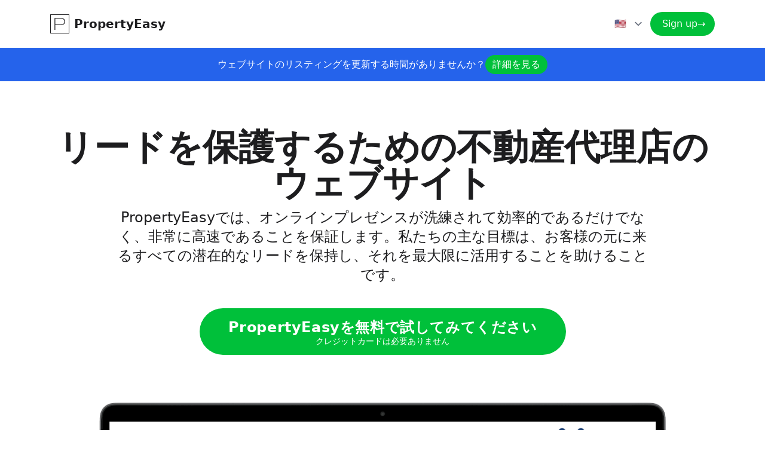

--- FILE ---
content_type: text/html
request_url: https://www.propertyeasy.com/
body_size: 10248
content:
<!DOCTYPE html>
<html lang="en">
	<head>
		<meta charset="utf-8" />
		<link rel="icon" href="./favicon.png" />
		<meta name="viewport" content="width=device-width" />
		<meta http-equiv="content-security-policy" content="">
		<link href="./_app/immutable/assets/_layout-f07db9b7.css" rel="stylesheet">
		<link rel="modulepreload" href="./_app/immutable/start-c8141121.js">
		<link rel="modulepreload" href="./_app/immutable/chunks/index-6e504818.js">
		<link rel="modulepreload" href="./_app/immutable/chunks/singletons-2a138cb0.js">
		<link rel="modulepreload" href="./_app/immutable/chunks/index-09d6a5c5.js">
		<link rel="modulepreload" href="./_app/immutable/chunks/preload-helper-41c905a7.js">
		<link rel="modulepreload" href="./_app/immutable/components/pages/_layout.svelte-003d92d2.js">
		<link rel="modulepreload" href="./_app/immutable/modules/pages/_layout.js-5612100c.js">
		<link rel="modulepreload" href="./_app/immutable/chunks/_layout-79cb23d1.js">
		<link rel="modulepreload" href="./_app/immutable/components/pages/_page.svelte-0de07c1d.js">
		<link rel="modulepreload" href="./_app/immutable/chunks/i18n-e15718c7.js">
		<link rel="modulepreload" href="./_app/immutable/chunks/navigation-0d6c94b4.js">
		<link rel="modulepreload" href="./_app/immutable/chunks/stores-07d09780.js">
		<link rel="modulepreload" href="./_app/immutable/chunks/Footer-748e7fa7.js">
		<link rel="modulepreload" href="./_app/immutable/chunks/ContactSales-63e53e9b.js">
		<link rel="modulepreload" href="./_app/immutable/chunks/TopNavbar-3f80254d.js">
		<link rel="modulepreload" href="./_app/immutable/modules/pages/_page.js-797bca55.js">
		<link rel="modulepreload" href="./_app/immutable/chunks/utils-ab77f2e6.js">
		<link rel="modulepreload" href="./_app/immutable/chunks/_page-c7d207a6.js"><title>PropertyEasy | もっとリードを取得するための不動産代理店のウェブサイト</title><!-- HEAD_svelte-yzuu6l_START --><meta name="description" content="ユーザーエクスペリエンスとコンバーション率を最適化した不動産のためのウェブデザイン大切なリード（見込み客を）を増やします"><meta property="og:title" content="PropertyEasy | もっとリードを取得するための不動産代理店のウェブサイト"><meta property="og:description" content="ユーザーエクスペリエンスとコンバーション率を最適化した不動産のためのウェブデザイン大切なリード（見込み客を）を増やします"><meta property="og:url" content="https://www.propertyeasy.com/"><meta property="og:type" content="website"><meta property="og:image" content="https://www.propertyeasy.com/og.png"><meta name="twitter:card" content="summary_large_image"><meta name="twitter:title" content="PropertyEasy | もっとリードを取得するための不動産代理店のウェブサイト"><meta name="twitter:description" content="ユーザーエクスペリエンスとコンバーション率を最適化した不動産のためのウェブデザイン大切なリード（見込み客を）を増やします"><meta name="twitter:image" content="https://www.propertyeasy.com/og.png"><script async src="https://www.googletagmanager.com/gtag/js?id=G-8KYYZ5Z7JD"></script><script>window.dataLayer = window.dataLayer || [];
		function gtag() {
			dataLayer.push(arguments);
		}
		gtag('js', new Date());

		gtag('config', 'G-8KYYZ5Z7JD');
	</script><!-- HEAD_svelte-yzuu6l_END -->
	</head>
	<body data-sveltekit-preload-data="hover" class="subpixel-antialiased">
		<div style="display: contents">




<div class="w-full"><div class="w-full"><div class="max-w-6xl mx-auto py-5 flex items-center justify-center px-5"><a href="/" id="logo" class="shrink-0 flex items-center"><div class="w-8 h-8 flex items-center justify-center border border-almost-black"><svg class="w-5 h-5 fill-current " viewBox="0 0 64 71" fill="none" xmlns="http://www.w3.org/2000/svg"><path d="M2.91211 42.8262H39.1914C44.3346 42.8262 48.7292 41.9635 52.375 40.2383C56.0534 38.4805 58.8691 36.0228 60.8223 32.8652C62.7754 29.7077 63.752 25.9805 63.752 21.6836V21.5859C63.752 17.2891 62.7754 13.5618 60.8223 10.4043C58.8691 7.24674 56.0534 4.82161 52.375 3.12891C48.7292 1.40365 44.3346 0.541016 39.1914 0.541016H2.91211V4.39844H38.752C45.2949 4.39844 50.3568 5.92839 53.9375 8.98828C57.5182 12.0482 59.3086 16.2637 59.3086 21.6348V21.7324C59.3086 27.071 57.5182 31.2865 53.9375 34.3789C50.3568 37.4388 45.2949 38.9688 38.752 38.9688H2.91211V42.8262ZM0.714844 71H5.10938V0.541016H0.714844V71Z"></path></svg></div>
				<p class="ml-2 text-xl font-semibold">PropertyEasy</p></a>

		<div class="ml-auto hidden lg:flex items-center gap-5 font-medium text-sm">
			</div>

		<div class="ml-auto flex items-center"><div class="hidden lg:flex items-center gap-5">
				<select class="border-0 focus:ring-0 focus:border-0 focus:outline-none bg-white/20 rounded"><option value="en">🇺🇸</option><option value="ja">🇯🇵</option></select>
				<a href="https://app.propertyeasy.com/signup?hl=ja" class="bg-primary-600 hover:bg-secondary-700 w-full flex items-center justify-center font-medium text-white rounded-full h-10 pl-5 pr-4 gap-2 whitespace-nowrap hover:no-underline ">Sign up <span aria-hidden="true">→</span></a></div>

			<button class="flex lg:hidden text-almost-black "><svg xmlns="http://www.w3.org/2000/svg" fill="none" viewBox="0 0 24 24" stroke-width="1.5" stroke="currentColor" class="w-8 h-8"><path stroke-linecap="round" stroke-linejoin="round" d="M3.75 6.75h16.5M3.75 12h16.5m-16.5 5.25h16.5"></path></svg></button></div></div></div>


</div>
<div class="w-full bg-blue-600 text-white"><div class="max-w-6xl mx-auto w-full p-3 font-medium text-center flex lg:flex-row flex-col items-center justify-center gap-3"><span>ウェブサイトのリスティングを更新する時間がありませんか？</span>
	<a href="/done-for-you" class="flex items-center"><div class="px-3 py-1 rounded-full bg-primary-600">詳細を見る</div></a></div></div>
<div class="w-full relative overflow-hidden flex flex-col"><div class="z-50 relative max-w-6xl mx-auto px-6 flex flex-col lg:flex-row items-center justify-center w-full gap-10"><div class="flex flex-col gap-3 pt-20 py-20 z-30 text-center items-center"><h1 class="text-5xl lg:text-6xl font-bold mb-3">リードを保護するための不動産代理店のウェブサイト</h1>
			
			<p class="text-xl lg:text-2xl mb-10 max-w-4xl"><!-- HTML_TAG_START -->PropertyEasyでは、オンラインプレゼンスが洗練されて効率的であるだけでなく、非常に高速であることを保証します。私たちの主な目標は、お客様の元に来るすべての潜在的なリードを保持し、それを最大限に活用することを助けることです。<!-- HTML_TAG_END --></p>

			<div class="flex items-center gap-5"><a target="_blank" rel="noreferrer" href="https://app.propertyeasy.com/signup?utm_source=landing_b&amp;hl=ja" class="text-white bg-primary-600 hover:bg-primary-700 hover:no-underline rounded-full text-lg px-12 py-4 flex flex-col items-center gap-2"><div class="flex items-center gap-2 font-semibold tracking-wide leading-none text-lg lg:text-2xl">PropertyEasyを無料で試してみてください</div>
					<p class="leading-none text-sm">クレジットカードは必要ありません</p></a></div></div></div>

	<div class="w-full h-full"><div class="max-w-6xl mx-auto px-5 w-full h-full relative overflow-hidden flex items-center justify-center "><img class="absolute w-1/3 lg:w-72 bottom-0 right-5 z-50 " alt="Website built with PropertyEasy.com on mobile" src="/mobile-web.png" srcset="/mobile-web.png">
			<img class="z-10 pt-16 lg:pt-0 lg:pb-10" alt="Website built with PropertyEasy.com on desktop" src="/web-desktop.png" srcset="/web-desktop.png"></div></div></div>













<section class="w-full py-20 bg-white flex flex-col overflow-hidden"><div class="max-w-6xl mx-auto px-6 flex text-lg flex-col w-full "><p class="text-4xl lg:text-6xl font-bold mb-6">PropertyEasy を使用する理由</p>
		<p class="mb-6 text-gray-600">PropertyEasyは従来のウェブサイトにとどまらない、不動産ビジネスのデジタル回線です。見やすく使いやすいサイトで顧客を満足させるだけでなく、不動産業務を合理化・最適化するために緻密に計算されたエコシステムです。</p>

		<div class="lg:h-96 transform duration-300 overflow-hidden border-b mb-12 p-8"><img class="border rounded-lg shadow-xl duration-300 transform hover:-translate-y-8" src="/app-listing.png" alt="PropertyEasy backend"></div>

		<div class="grid grid-cols-1 lg:grid-cols-2 gap-6"><div class="border rounded-2xl p-8 flex flex-col gap-6"><div class="w-16 h-16 flex items-center justify-center bg-primary-600 text-white rounded-full"><svg xmlns="http://www.w3.org/2000/svg" fill="none" viewBox="0 0 24 24" stroke-width="1.5" stroke="currentColor" class="w-10 h-10"><path stroke-linecap="round" stroke-linejoin="round" d="M3 8.25V18a2.25 2.25 0 002.25 2.25h13.5A2.25 2.25 0 0021 18V8.25m-18 0V6a2.25 2.25 0 012.25-2.25h13.5A2.25 2.25 0 0121 6v2.25m-18 0h18M5.25 6h.008v.008H5.25V6zM7.5 6h.008v.008H7.5V6zm2.25 0h.008v.008H9.75V6z"></path></svg></div>
				<p class="font-bold text-xl">管理のデジタル化</p>
				<div class="flex flex-col gap-2 "><p class="flex items-start gap-2 "><svg xmlns="http://www.w3.org/2000/svg" fill="none" viewBox="0 0 24 24" stroke-width="1.5" stroke="currentColor" class="w-6 h-6 mt-0.5 flex-none text-primary-600"><path stroke-linecap="round" stroke-linejoin="round" d="M9 12.75L11.25 15 15 9.75M21 12a9 9 0 11-18 0 9 9 0 0118 0z"></path></svg>
						煩雑なExcelシート等での物件や顧客の管理は不要です。シームレス化（一体化）されたシステムで、物件や顧客の管理をデジタル化します。</p>
					<p class="flex items-start gap-2"><svg xmlns="http://www.w3.org/2000/svg" fill="none" viewBox="0 0 24 24" stroke-width="1.5" stroke="currentColor" class="w-6 h-6 mt-0.5 flex-none text-primary-600"><path stroke-linecap="round" stroke-linejoin="round" d="M9 12.75L11.25 15 15 9.75M21 12a9 9 0 11-18 0 9 9 0 0118 0z"></path></svg>
						すべてのリストを1つの直感的なダッシュボードでアクセス、更新、管理します。</p></div></div>

			<div class="border rounded-2xl p-8 flex flex-col gap-6"><div class="w-16 h-16 flex items-center justify-center bg-primary-600 text-white rounded-full"><svg xmlns="http://www.w3.org/2000/svg" fill="none" viewBox="0 0 24 24" stroke-width="1.5" stroke="currentColor" class="w-10 h-10"><path stroke-linecap="round" stroke-linejoin="round" d="M21 8.25c0-2.485-2.099-4.5-4.688-4.5-1.935 0-3.597 1.126-4.312 2.733-.715-1.607-2.377-2.733-4.313-2.733C5.1 3.75 3 5.765 3 8.25c0 7.22 9 12 9 12s9-4.78 9-12z"></path></svg></div>
				<p class="font-bold text-xl">顧客のリテンション向上</p>
				<div class="flex flex-col gap-2 "><p class="flex items-start gap-2 "><svg xmlns="http://www.w3.org/2000/svg" fill="none" viewBox="0 0 24 24" stroke-width="1.5" stroke="currentColor" class="w-6 h-6 mt-0.5 flex-none text-primary-600"><path stroke-linecap="round" stroke-linejoin="round" d="M9 12.75L11.25 15 15 9.75M21 12a9 9 0 11-18 0 9 9 0 0118 0z"></path></svg>
						お客様にモダンでユーザーフレンドリーな体験を提供します。</p>
					<p class="flex items-start gap-2"><svg xmlns="http://www.w3.org/2000/svg" fill="none" viewBox="0 0 24 24" stroke-width="1.5" stroke="currentColor" class="w-6 h-6 mt-0.5 flex-none text-primary-600"><path stroke-linecap="round" stroke-linejoin="round" d="M9 12.75L11.25 15 15 9.75M21 12a9 9 0 11-18 0 9 9 0 0118 0z"></path></svg>
						使いやすくストレスフリーなインターフェースで、顧客満足度の向上させます。</p></div></div>

			<div class="border rounded-2xl p-8 flex flex-col gap-6"><div class="w-16 h-16 flex items-center justify-center bg-primary-600 text-white rounded-full"><svg xmlns="http://www.w3.org/2000/svg" fill="none" viewBox="0 0 24 24" stroke-width="1.5" stroke="currentColor" class="w-10 h-10"><path stroke-linecap="round" stroke-linejoin="round" d="M18 18.72a9.094 9.094 0 003.741-.479 3 3 0 00-4.682-2.72m.94 3.198l.001.031c0 .225-.012.447-.037.666A11.944 11.944 0 0112 21c-2.17 0-4.207-.576-5.963-1.584A6.062 6.062 0 016 18.719m12 0a5.971 5.971 0 00-.941-3.197m0 0A5.995 5.995 0 0012 12.75a5.995 5.995 0 00-5.058 2.772m0 0a3 3 0 00-4.681 2.72 8.986 8.986 0 003.74.477m.94-3.197a5.971 5.971 0 00-.94 3.197M15 6.75a3 3 0 11-6 0 3 3 0 016 0zm6 3a2.25 2.25 0 11-4.5 0 2.25 2.25 0 014.5 0zm-13.5 0a2.25 2.25 0 11-4.5 0 2.25 2.25 0 014.5 0z"></path></svg></div>
				<p class="font-bold text-xl">社内共有</p>
				<div class="flex flex-col gap-2 "><p class="flex items-start gap-2 "><svg xmlns="http://www.w3.org/2000/svg" fill="none" viewBox="0 0 24 24" stroke-width="1.5" stroke="currentColor" class="w-6 h-6 mt-0.5 flex-none text-primary-600"><path stroke-linecap="round" stroke-linejoin="round" d="M9 12.75L11.25 15 15 9.75M21 12a9 9 0 11-18 0 9 9 0 0118 0z"></path></svg>
						リアルタイムで情報を共有します。</p>
					<p class="flex items-start gap-2"><svg xmlns="http://www.w3.org/2000/svg" fill="none" viewBox="0 0 24 24" stroke-width="1.5" stroke="currentColor" class="w-6 h-6 mt-0.5 flex-none text-primary-600"><path stroke-linecap="round" stroke-linejoin="round" d="M9 12.75L11.25 15 15 9.75M21 12a9 9 0 11-18 0 9 9 0 0118 0z"></path></svg>
						共有者全員で同じページを随時アップデートします。</p></div></div>

			<div class="border rounded-2xl p-8 flex flex-col gap-6"><div class="w-16 h-16 flex items-center justify-center bg-primary-600 text-white rounded-full"><svg xmlns="http://www.w3.org/2000/svg" fill="none" viewBox="0 0 24 24" stroke-width="1.5" stroke="currentColor" class="w-10 h-10"><path stroke-linecap="round" stroke-linejoin="round" d="M19.5 14.25v-2.625a3.375 3.375 0 00-3.375-3.375h-1.5A1.125 1.125 0 0113.5 7.125v-1.5a3.375 3.375 0 00-3.375-3.375H8.25m0 12.75h7.5m-7.5 3H12M10.5 2.25H5.625c-.621 0-1.125.504-1.125 1.125v17.25c0 .621.504 1.125 1.125 1.125h12.75c.621 0 1.125-.504 1.125-1.125V11.25a9 9 0 00-9-9z"></path></svg></div>
				<p class="font-bold text-xl">もうファイルの混乱はありません</p>
				<div class="flex flex-col gap-2 "><p class="flex items-start gap-2 "><svg xmlns="http://www.w3.org/2000/svg" fill="none" viewBox="0 0 24 24" stroke-width="1.5" stroke="currentColor" class="w-6 h-6 mt-0.5 flex-none text-primary-600"><path stroke-linecap="round" stroke-linejoin="round" d="M9 12.75L11.25 15 15 9.75M21 12a9 9 0 11-18 0 9 9 0 0118 0z"></path></svg>
						すべてのリストを中央で保管、管理、アクセスします。</p>
					<p class="flex items-start gap-2"><svg xmlns="http://www.w3.org/2000/svg" fill="none" viewBox="0 0 24 24" stroke-width="1.5" stroke="currentColor" class="w-6 h-6 mt-0.5 flex-none text-primary-600"><path stroke-linecap="round" stroke-linejoin="round" d="M9 12.75L11.25 15 15 9.75M21 12a9 9 0 11-18 0 9 9 0 0118 0z"></path></svg>
						不要な手間を省き、プロセスを合理化します。</p></div></div>

			<div class="border rounded-2xl p-8 flex flex-col gap-6"><div class="w-16 h-16 flex items-center justify-center bg-primary-600 text-white rounded-full"><svg xmlns="http://www.w3.org/2000/svg" fill="none" viewBox="0 0 24 24" stroke-width="1.5" stroke="currentColor" class="w-10 h-10"><path stroke-linecap="round" stroke-linejoin="round" d="M20.25 8.511c.884.284 1.5 1.128 1.5 2.097v4.286c0 1.136-.847 2.1-1.98 2.193-.34.027-.68.052-1.02.072v3.091l-3-3c-1.354 0-2.694-.055-4.02-.163a2.115 2.115 0 01-.825-.242m9.345-8.334a2.126 2.126 0 00-.476-.095 48.64 48.64 0 00-8.048 0c-1.131.094-1.976 1.057-1.976 2.192v4.286c0 .837.46 1.58 1.155 1.951m9.345-8.334V6.637c0-1.621-1.152-3.026-2.76-3.235A48.455 48.455 0 0011.25 3c-2.115 0-4.198.137-6.24.402-1.608.209-2.76 1.614-2.76 3.235v6.226c0 1.621 1.152 3.026 2.76 3.235.577.075 1.157.14 1.74.194V21l4.155-4.155"></path></svg></div>
				<p class="font-bold text-xl">顧客エンゲージメント</p>
				<div class="flex flex-col gap-2 "><p class="flex items-start gap-2 "><svg xmlns="http://www.w3.org/2000/svg" fill="none" viewBox="0 0 24 24" stroke-width="1.5" stroke="currentColor" class="w-6 h-6 mt-0.5 flex-none text-primary-600"><path stroke-linecap="round" stroke-linejoin="round" d="M9 12.75L11.25 15 15 9.75M21 12a9 9 0 11-18 0 9 9 0 0118 0z"></path></svg>
						より迅速かつ効率的なプロパティの共有。</p>
					<p class="flex items-start gap-2"><svg xmlns="http://www.w3.org/2000/svg" fill="none" viewBox="0 0 24 24" stroke-width="1.5" stroke="currentColor" class="w-6 h-6 mt-0.5 flex-none text-primary-600"><path stroke-linecap="round" stroke-linejoin="round" d="M9 12.75L11.25 15 15 9.75M21 12a9 9 0 11-18 0 9 9 0 0118 0z"></path></svg>
						リアルタイムの正確なデータで信頼性を向上させます。</p></div></div>

			<div class="border rounded-2xl p-8 flex flex-col gap-6"><div class="w-16 h-16 flex items-center justify-center bg-primary-600 text-white rounded-full"><svg xmlns="http://www.w3.org/2000/svg" fill="none" viewBox="0 0 24 24" stroke-width="1.5" stroke="currentColor" class="w-10 h-10"><path stroke-linecap="round" stroke-linejoin="round" d="M7.5 21L3 16.5m0 0L7.5 12M3 16.5h13.5m0-13.5L21 7.5m0 0L16.5 12M21 7.5H7.5"></path></svg></div>
				<p class="font-bold text-xl">企業間のコラボレーション</p>
				<div class="flex flex-col gap-2 "><p class="flex items-start gap-2 "><svg xmlns="http://www.w3.org/2000/svg" fill="none" viewBox="0 0 24 24" stroke-width="1.5" stroke="currentColor" class="w-6 h-6 mt-0.5 flex-none text-primary-600"><path stroke-linecap="round" stroke-linejoin="round" d="M9 12.75L11.25 15 15 9.75M21 12a9 9 0 11-18 0 9 9 0 0118 0z"></path></svg>
						他の代理店等と情報を共有することで、関係を付くことが可能です。</p>
					<p class="flex items-start gap-2"><svg xmlns="http://www.w3.org/2000/svg" fill="none" viewBox="0 0 24 24" stroke-width="1.5" stroke="currentColor" class="w-6 h-6 mt-0.5 flex-none text-primary-600"><path stroke-linecap="round" stroke-linejoin="round" d="M9 12.75L11.25 15 15 9.75M21 12a9 9 0 11-18 0 9 9 0 0118 0z"></path></svg>
						取引をよりスムーズかつ透明にします。</p></div></div></div></div></section>

<section class="w-full py-20 bg-white flex flex-col overflow-hidden"><div class="max-w-6xl mx-auto px-6 flex text-lg flex-col w-full "><p class="text-4xl lg:text-6xl font-bold mb-6">PropertyEasyであなたのリードを最大化しよう</p>
		<p class="text-gray-600">不動産業界も、オンラインコミュニケーションが鍵になります。遅いウェブサイトや最適化されていないウェブサイトは、訪問者に不便を強いるだけでなく、潜在的なリードを競合他社に奪われてしまいます。</p>
		
		<p class="font-medium text-2xl mt-10">PropertyEasyで構築されたウェブサイトのPageSpeed Insights（ページスピードインサイト）レポート</p>
		<a class="inline-block mt-1 text-sm text-gray-600" rel="nofolow" aria-label="PageSpeed Insights Report" target="_blank" href="https://pagespeed.web.dev/analysis/https-nagano-living-propertyeasy-com/2dkd80wkke?form_factor=mobile">レポートはこちらで確認 ↗</a>
		<div class="grid grid-cols-1 lg:grid-cols-5 items-center w-full mt-10 gap-8"><div class="col-span-1 flex gap-2 items-center justify-center"><svg xmlns="http://www.w3.org/2000/svg" fill="none" viewBox="0 0 24 24" stroke-width="1.5" stroke="currentColor" class="w-10 h-10"><path stroke-linecap="round" stroke-linejoin="round" d="M10.5 1.5H8.25A2.25 2.25 0 006 3.75v16.5a2.25 2.25 0 002.25 2.25h7.5A2.25 2.25 0 0018 20.25V3.75a2.25 2.25 0 00-2.25-2.25H13.5m-3 0V3h3V1.5m-3 0h3m-3 18.75h3"></path></svg>				  
				<p class="text-xl">モバイル</p></div>
		<div class="col-span-1 lg:col-span-4 w-full grid grid-cols-2 md:grid-cols-4 gap-8"><div class="flex flex-col gap-3 items-center justify-center"><div class="relative rounded-full bg-green-100 flex-none w-20 h-20 flex items-center justify-center"><p class="text-xl text-green-600">100</p>
					<svg class="w-20 h-20 absolute top-0 z-20"><circle class="text-green-500" stroke-width="6" stroke-dasharray="200 0" stroke-linecap="round" stroke="currentColor" fill="transparent" r="36" cx="40" cy="40"></circle></svg></div>
				<p>パフォーマンス</p></div>
			<div class="flex flex-col gap-3 items-center justify-center"><div class="relative rounded-full bg-green-100 flex-none w-20 h-20 flex items-center justify-center"><p class="text-xl text-green-600">100</p>
					<svg class="w-20 h-20 absolute top-0 z-20"><circle class="text-green-500" stroke-width="6" stroke-dasharray="200 0" stroke-linecap="round" stroke="currentColor" fill="transparent" r="36" cx="40" cy="40"></circle></svg></div>
				<p>アクセシビリティ</p></div>
			<div class="flex flex-col gap-3 items-center justify-center"><div class="relative rounded-full bg-green-100 flex-none w-20 h-20 flex items-center justify-center"><p class="text-xl text-green-600">100</p>
					<svg class="w-20 h-20 absolute top-0 z-20"><circle class="text-green-500" stroke-width="6" stroke-dasharray="200 0" stroke-linecap="round" stroke="currentColor" fill="transparent" r="36" cx="40" cy="40"></circle></svg></div>
				<p>ベストプラクティス</p></div>
			<div class="flex flex-col gap-3 items-center justify-center"><div class="relative rounded-full bg-green-100 flex-none w-20 h-20 flex items-center justify-center"><p class="text-xl text-green-600">100</p>
					<svg class="w-20 h-20 absolute top-0 z-20"><circle class="text-green-500" stroke-width="6" stroke-dasharray="200 0" stroke-linecap="round" stroke="currentColor" fill="transparent" r="36" cx="40" cy="40"></circle></svg></div>
				<p>SEO</p></div></div></div>

		<div class="grid grid-cols-1 lg:grid-cols-5 items-center w-full mt-10 gap-8"><div class="col-span-1 flex gap-2 items-center justify-center"><svg xmlns="http://www.w3.org/2000/svg" fill="none" viewBox="0 0 24 24" stroke-width="1.5" stroke="currentColor" class="w-10 h-10"><path stroke-linecap="round" stroke-linejoin="round" d="M9 17.25v1.007a3 3 0 01-.879 2.122L7.5 21h9l-.621-.621A3 3 0 0115 18.257V17.25m6-12V15a2.25 2.25 0 01-2.25 2.25H5.25A2.25 2.25 0 013 15V5.25m18 0A2.25 2.25 0 0018.75 3H5.25A2.25 2.25 0 003 5.25m18 0V12a2.25 2.25 0 01-2.25 2.25H5.25A2.25 2.25 0 013 12V5.25"></path></svg>
				<p class="text-xl">デスクトップ</p></div>
		<div class="col-span-1 lg:col-span-4 w-full grid grid-cols-2 md:grid-cols-4 gap-8"><div class="flex flex-col gap-3 items-center justify-center"><div class="relative rounded-full bg-green-100 flex-none w-20 h-20 flex items-center justify-center"><p class="text-xl text-green-600">99</p>
					<svg class="w-20 h-20 absolute top-0 z-20"><circle class="text-green-500" stroke-width="6" stroke-dasharray="150 8" stroke-linecap="round" stroke="currentColor" fill="transparent" r="36" cx="40" cy="40"></circle></svg></div>
				<p>パフォーマンス</p></div>
			<div class="flex flex-col gap-3 items-center justify-center"><div class="relative rounded-full bg-green-100 flex-none w-20 h-20 flex items-center justify-center"><p class="text-xl text-green-600">95</p>
					<svg class="w-20 h-20 absolute top-0 z-20"><circle class="text-green-500" stroke-width="6" stroke-dasharray="150 15" stroke-linecap="round" stroke="currentColor" fill="transparent" r="36" cx="40" cy="40"></circle></svg></div>
				<p>アクセシビリティ</p></div>
			<div class="flex flex-col gap-3 items-center justify-center"><div class="relative rounded-full bg-green-100 flex-none w-20 h-20 flex items-center justify-center"><p class="text-xl text-green-600">100</p>
					<svg class="w-20 h-20 absolute top-0 z-20"><circle class="text-green-500" stroke-width="6" stroke-dasharray="200 0" stroke-linecap="round" stroke="currentColor" fill="transparent" r="36" cx="40" cy="40"></circle></svg></div>
				<p>ベストプラクティス</p></div>
			<div class="flex flex-col gap-3 items-center justify-center"><div class="relative rounded-full bg-green-100 flex-none w-20 h-20 flex items-center justify-center"><p class="text-xl text-green-600">100</p>
					<svg class="w-20 h-20 absolute top-0 z-20"><circle class="text-green-500" stroke-width="6" stroke-dasharray="200 0" stroke-linecap="round" stroke="currentColor" fill="transparent" r="36" cx="40" cy="40"></circle></svg></div>
				<p>SEO</p></div></div></div>

		<div class="mt-10 grid grid-cols-1 lg:grid-cols-2 "><div class="p-8"><p class="font-medium text-xl mb-3 flex flex-row items-center gap-3"><svg xmlns="http://www.w3.org/2000/svg" viewBox="0 0 24 24" fill="currentColor" class="w-6 h-6"><path fill-rule="evenodd" d="M14.615 1.595a.75.75 0 01.359.852L12.982 9.75h7.268a.75.75 0 01.548 1.262l-10.5 11.25a.75.75 0 01-1.272-.71l1.992-7.302H3.75a.75.75 0 01-.548-1.262l10.5-11.25a.75.75 0 01.913-.143z" clip-rule="evenodd"></path></svg>
					  ウェブサイトの高速化</p>
				<p>ユーザーの半数以上が、読み込みに2秒以上かかるサイトを放棄しています。PropertyEasyは、デスクトップとモバイルの両方で潜在的な顧客の関心を維持するために、光速のパフォーマンスを保証します。</p></div>
			<div class="p-8"><p class="font-medium text-xl mb-3 flex flex-row items-center gap-3"><svg xmlns="http://www.w3.org/2000/svg" viewBox="0 0 24 24" fill="currentColor" class="w-6 h-6"><path d="M12 15a3 3 0 100-6 3 3 0 000 6z"></path><path fill-rule="evenodd" d="M1.323 11.447C2.811 6.976 7.028 3.75 12.001 3.75c4.97 0 9.185 3.223 10.675 7.69.12.362.12.752 0 1.113-1.487 4.471-5.705 7.697-10.677 7.697-4.97 0-9.186-3.223-10.675-7.69a1.762 1.762 0 010-1.113zM17.25 12a5.25 5.25 0 11-10.5 0 5.25 5.25 0 0110.5 0z" clip-rule="evenodd"></path></svg>
					  包括的なアクセシビリティ</p>
				<p>当社の卓越したアクセシビリティ・スコアは、簡単にリスティングできることを保証します。包括的なアクセシビリティであなたのビジネスをサポートします。</p></div>
			<div class="p-8"><p class="font-medium text-xl mb-3 flex flex-row items-center gap-3"><svg xmlns="http://www.w3.org/2000/svg" viewBox="0 0 24 24" fill="currentColor" class="w-6 h-6"><path fill-rule="evenodd" d="M12.516 2.17a.75.75 0 00-1.032 0 11.209 11.209 0 01-7.877 3.08.75.75 0 00-.722.515A12.74 12.74 0 002.25 9.75c0 5.942 4.064 10.933 9.563 12.348a.749.749 0 00.374 0c5.499-1.415 9.563-6.406 9.563-12.348 0-1.39-.223-2.73-.635-3.985a.75.75 0 00-.722-.516l-.143.001c-2.996 0-5.717-1.17-7.734-3.08zm3.094 8.016a.75.75 0 10-1.22-.872l-3.236 4.53L9.53 12.22a.75.75 0 00-1.06 1.06l2.25 2.25a.75.75 0 001.14-.094l3.75-5.25z" clip-rule="evenodd"></path></svg>
					  セキュリティと最新プラクティス</p>
				<p>ベストプラクティスで100点を獲得したPropertyEasyは、シームレスでモダンで信頼できるブラウジング体験をお約束します。デジタルファーストの時代には、ユーザーの信頼が最も重要です。</p></div>
			<div class="p-8"><p class="font-medium text-xl mb-3 flex flex-row items-center gap-3"><svg xmlns="http://www.w3.org/2000/svg" viewBox="0 0 24 24" fill="currentColor" class="w-6 h-6"><path d="M5.566 4.657A4.505 4.505 0 016.75 4.5h10.5c.41 0 .806.055 1.183.157A3 3 0 0015.75 3h-7.5a3 3 0 00-2.684 1.657zM2.25 12a3 3 0 013-3h13.5a3 3 0 013 3v6a3 3 0 01-3 3H5.25a3 3 0 01-3-3v-6zM5.25 7.5c-.41 0-.806.055-1.184.157A3 3 0 016.75 6h10.5a3 3 0 012.683 1.657A4.505 4.505 0 0018.75 7.5H5.25z"></path></svg>
					  トップレベルのSEO</p>
				<p>SEOで100点満点のPropertyEasyは、知名度アップにつながります。</p></div></div></div></section>

<section class="w-full py-20 bg-almost-white flex flex-col"><div class="max-w-6xl mx-auto px-6 flex text-lg flex-col w-full "><p class="text-center font-bold text-6xl mb-5">価格</p>
		<p class="text-xl text-center mb-12">継続的なサポートとアップデートのプランで、もうプロバイダを変更する必要がありません。</p>

		<div class="grid grid-cols-1 lg:grid-cols-2 gap-6 w-full "><div class="col-span-1 lg:col-span-1 w-full p-8 border rounded-2xl flex flex-col bg-white "><div class="mb-3 flex items-center"><p class="font-bold text-2xl">無料</p>
		</div>
    
	<p class="text-gray-600">不動産リストサイトを立ち上げましょう。</p>
	<div class="py-8 flex flex-row items-end gap-2"><p class="font-bold text-4xl">0円</p>
        <div class="text-xs flex flex-col font-normal gap-1 text-gray-600"><p class="leading-none">/月</p>
				<p class="leading-none">(税込み)</p></div>

		</div>

	<a target="_blank" rel="noreferrer" href="https://app.propertyeasy.com/signup?utm_campaign=business_plan&hl=ja" class="flex items-center justify-center rounded-xl text-primary w-full py-3 bg-primary-600 font-semibold text-white">登録</a>
	<div class="flex flex-col mt-6 divide-y gap-3"><div class="grid grid-cols-2 items-center"><div class="">リスティング</div>
			<div class="ml-auto font-medium">5 (アクティブ)</div>
            <p class="mt-1 col-span-2 text-sm opacity-70">ドラフト、売却済み、非アクティブのリスティング記録は無制限</p></div>
        
		<div class="grid grid-cols-2 items-center pt-3"><div class="">PropertyEasy.com ドメイン</div>
			<div class="ml-auto font-medium">✅</div>
            <p class="mt-1 col-span-2 text-sm opacity-70">SSLを含む</p></div>
		
		<div class="grid grid-cols-2 items-center pt-3"><div class="">チーム</div>
				<div class="ml-auto font-medium">1ユーザー</div>
                <p class="mt-1 col-span-2 text-sm opacity-70">追加500円/月</p></div>

		<div class="grid grid-cols-2 items-center pt-3"><div class="">リスティングごとの画像数</div>
				<div class="ml-auto font-medium">10</div>
                <p class="mt-1 col-span-2 text-sm opacity-70">高解像度、より速い読み込み、 自動強化</p></div>

		<div class="grid grid-cols-2 items-center pt-3"><div class="">高度な機能</div>
				<div class="ml-auto font-medium">アドオン</div>
                <p class="mt-1 col-span-2 text-sm opacity-70">地番検索、見積もりツール、不動産取引など</p></div></div></div>
			<div class="col-span-1 lg:col-span-1 w-full p-8 border rounded-2xl flex flex-col bg-white "><div class="mb-3 flex items-center"><p class="font-bold text-2xl">地域の不動産業者</p>
		</div>
    
	<p class="text-gray-600">あなたのウェブサイトとビジネスのためのカスタムドメイン。</p>
	<div class="py-8 flex flex-row items-end gap-2"><p class="font-bold text-4xl">48,000円</p>
        <div class="text-xs flex flex-col font-normal gap-1 text-gray-600"><p class="leading-none">/月</p>
				<p class="leading-none">(税込み)</p></div>

		</div>

	<a target="_blank" rel="noreferrer" href="https://app.propertyeasy.com/signup?utm_campaign=business_plan&hl=ja" class="flex items-center justify-center rounded-xl text-primary w-full py-3 bg-primary-600 font-semibold text-white">登録</a>
	<div class="flex flex-col mt-6 divide-y gap-3"><div class="grid grid-cols-2 items-center"><div class="">リスティング</div>
			<div class="ml-auto font-medium">50 (アクティブ)</div>
            <p class="mt-1 col-span-2 text-sm opacity-70">ドラフト、売却済み、非アクティブのリスティング記録は無制限</p></div>
        
		<div class="grid grid-cols-2 items-center pt-3"><div class="">カスタムドメイン</div>
			<div class="ml-auto font-medium">✅</div>
            <p class="mt-1 col-span-2 text-sm opacity-70">SSLを含む</p></div>
		
		<div class="grid grid-cols-2 items-center pt-3"><div class="">チーム</div>
				<div class="ml-auto font-medium">5ユーザー</div>
                <p class="mt-1 col-span-2 text-sm opacity-70">追加500円/月</p></div>

		<div class="grid grid-cols-2 items-center pt-3"><div class="">リスティングごとの画像数</div>
				<div class="ml-auto font-medium">50</div>
                <p class="mt-1 col-span-2 text-sm opacity-70">高解像度、より速い読み込み、 自動強化</p></div>

		<div class="grid grid-cols-2 items-center pt-3"><div class="">高度な機能</div>
				<div class="ml-auto font-medium">全て含まれる</div>
                <p class="mt-1 col-span-2 text-sm opacity-70">地番検索、見積もりツール、不動産取引など</p></div></div></div>

			<div class="col-span-1 lg:col-span-1 w-full p-8 border rounded-2xl flex flex-col bg-white "><div class="mb-3 flex items-center"><p class="font-bold text-2xl">複数都市の不動産業者</p>
		</div>
    
	<p class="text-gray-600">PropertyEasyでウェブサイトを置き換えて、リードを増やしましょう。</p>
	<div class="py-8 flex flex-row items-end gap-2"><p class="font-bold text-4xl">98,000円</p>
        <div class="text-xs flex flex-col font-normal gap-1 text-gray-600"><p class="leading-none">/月</p>
				<p class="leading-none">(税込み)</p></div>

		</div>

	<a target="_blank" rel="noreferrer" href="https://app.propertyeasy.com/signup?utm_campaign=business_plan&hl=ja" class="flex items-center justify-center rounded-xl text-primary w-full py-3 bg-primary-600 font-semibold text-white">登録</a>
	<div class="flex flex-col mt-6 divide-y gap-3"><div class="grid grid-cols-2 items-center"><div class="">リスティング</div>
			<div class="ml-auto font-medium">500 (アクティブ)</div>
            <p class="mt-1 col-span-2 text-sm opacity-70">ドラフト、売却済み、非アクティブのリスティング記録は無制限</p></div>
        
		<div class="grid grid-cols-2 items-center pt-3"><div class="">カスタムドメイン</div>
			<div class="ml-auto font-medium">✅</div>
            <p class="mt-1 col-span-2 text-sm opacity-70">SSLを含む</p></div>
		
		<div class="grid grid-cols-2 items-center pt-3"><div class="">チーム</div>
				<div class="ml-auto font-medium">50ユーザー</div>
                <p class="mt-1 col-span-2 text-sm opacity-70">追加500円/月</p></div>

		<div class="grid grid-cols-2 items-center pt-3"><div class="">リスティングごとの画像数</div>
				<div class="ml-auto font-medium">無制限</div>
                <p class="mt-1 col-span-2 text-sm opacity-70">高解像度、より速い読み込み、 自動強化</p></div>

		<div class="grid grid-cols-2 items-center pt-3"><div class="">高度な機能</div>
				<div class="ml-auto font-medium">全て含まれる</div>
                <p class="mt-1 col-span-2 text-sm opacity-70">地番検索、見積もりツール、不動産取引など</p></div></div></div>

			<div class="col-span-1 lg:col-span-1 w-full p-8 border rounded-2xl flex flex-col bg-white "><div class="mb-3 flex items-center"><p class="font-bold text-2xl">エンタープライズ</p>
		</div>
    
	<p class="text-gray-600">複数の拠点があります</p>
	<div class="py-8 flex flex-row items-end gap-2"><p class="font-bold text-4xl">価格をお問い合わせください</p>
        

		</div>

	<a target="_blank" rel="noreferrer" href="https://app.propertyeasy.com/signup?utm_campaign=business_plan&hl=ja" class="flex items-center justify-center rounded-xl text-primary w-full py-3 bg-primary-600 font-semibold text-white">価格をお問い合わせください</a>
	<div class="flex flex-col mt-6 divide-y gap-3"><div class="grid grid-cols-2 items-center"><div class="">リスティング</div>
			<div class="ml-auto font-medium">無制限</div>
            </div>
        
		<div class="grid grid-cols-2 items-center pt-3"><div class="">カスタマイズ可能</div>
			<div class="ml-auto font-medium">✅</div>
            </div>
		
		

		

		</div></div></div>

		<div class="mt-6 p-8 border rounded-2xl flex flex-col lg:flex-row items-center gap-6 bg-white"><div><p class="font-bold text-4xl mb-3">IT導入補助金2024</p>
				<p class="text-gray-600">Viila Technologiesの不動産仲介専用SaaS「PropertyEasy」が「IT導入補助金2024」の対象ツールに認定されました。対象となる不動産仲介会社は、PropertyEasyを導入する際、導入費用の半額（最大150万円/2年分）を補助金として申請可能です。</p></div>
			<div class="lg:ml-auto flex-none w-full lg:w-auto"><a href="#contactsales" class="hover:no-underline flex items-center justify-center gap-2 px-6 rounded-xl text-primary w-full py-3 text-primary-600 border-primary-600 font-semibold ">お問い合わせ</a></div></div></div></section>

<section class="w-full py-20 bg-white flex flex-col"><div class="max-w-6xl mx-auto px-6 flex text-lg flex-col w-full "><div class="p-6 relative isolate overflow-hidden pt-16 shadow-2xl sm:rounded-3xl sm:px-16 md:pt-24 lg:flex lg:gap-x-20 lg:px-24 lg:pt-0"><div class="mx-auto max-w-md text-center lg:mx-0 lg:flex-auto lg:py-32 lg:text-left"><h2 class="text-3xl font-bold tracking-tight sm:text-4xl">不動産ビジネスを変革する準備はできていますか？</h2>
				<p class="mt-6 text-lg leading-8 text-gray-600">不動産の未来のためにデザインされたシームレスな体験を実現します。PropertyEasyのリスティングから販売までの革命的なステップをぜひ体験してみませんか。</p>
				<div class="mt-10 flex items-center justify-center gap-x-6 lg:justify-start"><a href="https://app.propertyeasy.com/signup?utm_source=cta_start_free_trial&hl=ja" class="rounded-md bg-primary-600 text-white px-3.5 py-2.5 text-sm font-semibold">無料トライアルを開始 <span aria-hidden="true">→</span></a></div></div>
			<div class="relative mt-16 h-80 lg:mt-8"><img class="border absolute left-0 top-0 w-[57rem] max-w-none rounded-md bg-white/5 ring-1 ring-white/10" src="/app-update-property.png" alt="App screenshot"></div></div></div></section>


<a alt="Contact sales section" aria-label="Contact sales" name="contactsales"></a>
<div class="w-full py-20 flex flex-col bg-white bg-gradient-to-br "><div class="max-w-6xl mx-auto px-5 flex flex-col w-full"><h2 class="text-5xl lg:text-6xl font-bold mb-10 text-center "><!-- HTML_TAG_START -->PropertyEasy で不動産の専門家としての可能性を最大限に引き出しましょう<!-- HTML_TAG_END --></h2>
    <p class="text-lg mb-10 text-center">以下のフォームに記入して、当社のチームとつながり、PropertyEasy が不動産ビジネスの成長にどのように役立つかをご覧ください。当社の専門家がすぐご連絡を差し上げます。</p>

    <form class="grid grid-cols-2 gap-5 w-full"><label class="flex flex-col items-start w-full text-lg gap-3"><p class="">お名前</p>
            <input required placeholder="Taro Yamada" type="text" class="w-full text-lg rounded text-almost-black px-3 py-2 focus:outline-none" value=""></label>

        <label class="flex flex-col items-start w-full text-lg gap-3"><p class="">仕事用メールアドレス</p>
            <input required placeholder="email@domain.com" type="email" class="w-full text-lg rounded text-almost-black px-3 py-2 focus:outline-none" value=""></label>

        <label class="flex flex-col items-start w-full text-lg gap-3"><p class="">会社名</p>
            <input required placeholder="Company Ltd." type="text" class="w-full text-lg rounded text-almost-black px-3 py-2 focus:outline-none" value=""></label>

        <label class="flex flex-col items-start w-full text-lg gap-3"><p class="">会社のウェブサイト</p>
            <input placeholder="https://" type="url" class="w-full text-lg rounded text-almost-black px-3 py-2 focus:outline-none" value=""></label>

        <label class="flex flex-col items-start w-full text-lg gap-3 col-span-2"><p class="">メッセージ</p>
            <textarea required rows="3" class="w-full text-lg rounded text-almost-black px-3 py-2 focus:outline-none"></textarea></label>

        <div class="col-span-2"><button type="submit" disabled class="disabled:opacity-50 bg-green-600 text-white font-medium text-lg px-5 py-3 rounded">メッセージを送信</button></div></form></div></div>

<div class="w-full pt-20 flex flex-col bg-almost-black text-white"><div class="max-w-6xl mx-auto px-5 flex flex-col w-full">
		<div class="flex flex-col lg:flex-row items-start gap-10">
			<div class="flex flex-col items-start gap-5 w-full lg:max-w-xs"><div class="w-10 h-10 flex items-center justify-center border border-white text-white"><svg class="w-6 h-6 fill-current text-white" viewBox="0 0 64 71" fill="none" xmlns="http://www.w3.org/2000/svg"><path d="M2.91211 42.8262H39.1914C44.3346 42.8262 48.7292 41.9635 52.375 40.2383C56.0534 38.4805 58.8691 36.0228 60.8223 32.8652C62.7754 29.7077 63.752 25.9805 63.752 21.6836V21.5859C63.752 17.2891 62.7754 13.5618 60.8223 10.4043C58.8691 7.24674 56.0534 4.82161 52.375 3.12891C48.7292 1.40365 44.3346 0.541016 39.1914 0.541016H2.91211V4.39844H38.752C45.2949 4.39844 50.3568 5.92839 53.9375 8.98828C57.5182 12.0482 59.3086 16.2637 59.3086 21.6348V21.7324C59.3086 27.071 57.5182 31.2865 53.9375 34.3789C50.3568 37.4388 45.2949 38.9688 38.752 38.9688H2.91211V42.8262ZM0.714844 71H5.10938V0.541016H0.714844V71Z"></path></svg></div>
				<p>最適化された変換の力を実感してください。 より多くのリードとより多くの売上を体験してください。</p>
				<div class="inline-flex items-center gap-2"><svg xmlns="http://www.w3.org/2000/svg" fill="none" viewBox="0 0 24 24" stroke-width="1.5" stroke="currentColor" class="w-5 h-5"><path stroke-linecap="round" stroke-linejoin="round" d="M10.5 21l5.25-11.25L21 21m-9-3h7.5M3 5.621a48.474 48.474 0 016-.371m0 0c1.12 0 2.233.038 3.334.114M9 5.25V3m3.334 2.364C11.176 10.658 7.69 15.08 3 17.502m9.334-12.138c.896.061 1.785.147 2.666.257m-4.589 8.495a18.023 18.023 0 01-3.827-5.802"></path></svg>
										
					<select class="border-0 focus:border-0 focus:ring-0 bg-transparent focus:outline-none "><option value="en">🇺🇸  English</option><option value="ja">🇯🇵  日本語</option></select></div></div>
      <div class="lg:ml-auto flex flex-col lg:flex-row gap-x-20 gap-y-10">
		<div class="flex flex-col gap-2"><p class="font-semibold mb-3">サービス</p>
			
			
			<a href="/done-for-you">代行サービス</a>
			<a href="https://viila.co?utm_source=propertyeasy.com" target="_blank" rel="noreferrer">不動産ポータルサイト</a>
			<a href="https://viila.co/lotnumbers?utm_source=propertyeasy.com" target="_blank" rel="noreferrer">地番検索サービス</a></div>
        <div class="flex flex-col gap-2"><p class="font-semibold mb-3">連絡先</p>
          <a href="mailto:hello@viila.co?subject=propertyeasy.com">hello@viila.co</a>
          <a href="tel:080-3392-4276">+81 80-3392-4276</a></div></div></div>
		

		
		

		<div class="border-t border-white/5 w-full py-5 mt-10 gap-5 flex flex-col lg:flex-row lg:items-center"><div>© PropertyEasy.com</div>
			<div class="lg:ml-auto flex flex-col lg:flex-row lg:items-center gap-x-10 gap-y-3"><a href="https://viila.co.jp?utm_source=propertyeasy.com">運営会社</a>
				<a href="/terms">利用規約</a>
				<a href="/privacy">プライバシーポリシー</a>
				</div></div>

		</div></div>


		<script type="module" data-sveltekit-hydrate="wxiex4">
			import { start } from "./_app/immutable/start-c8141121.js";

			start({
				assets: "",
				env: {},
				target: document.querySelector('[data-sveltekit-hydrate="wxiex4"]').parentNode,
				version: "1730939871113",
				hydrate: {
					node_ids: [0, 3],
					data: [null,null],
					form: null,
					error: null
				}
			});
		</script>
	</div>
	</body>
</html>


--- FILE ---
content_type: text/javascript
request_url: https://www.propertyeasy.com/_app/immutable/chunks/1-7b41ccb9.js
body_size: -35
content:
import{default as t}from"../components/error.svelte-4794cc77.js";export{t as component};


--- FILE ---
content_type: text/javascript
request_url: https://www.propertyeasy.com/_app/immutable/chunks/i18n-e15718c7.js
body_size: 30170
content:
import{d as l,w as c}from"./index-09d6a5c5.js";const r={"menu.howitworks":"How It Works","menu.solutions":"Solutions","menu.pricing":"Pricing","menu.compares":"Compares","menu.faq":"FAQ","menu.blog":"Blog","menu.contactsales":"Contact sales","hero.title":"Real estate agency websites designed to get more leads","hero.title/a":"Real estate agency websites designed to get more leads","hero.title/b":"Real Estate Agency Websites Designed to Safeguard Your Leads","hero.subtitle":"Generate more buyer and seller leads with a real estate web design that optimizes conversion rates and user experience.","hero.subtitle/a":"Generate more buyer and seller leads with a real estate web design that optimizes conversion rates and user experience.","hero.subtitle/b":"With PropertyEasy, we ensure that your online presence is not only sleek and efficient but also lightning-fast. Our primary goal is to help you retain and capitalize on every potential lead that comes your way.","hero.learnmore.button":"Learn more","hero.contactsales.button":"Contact sales","hero.signup.button":"Try PropertyEasy For Free","hero.signup.button.subtitle":"No credit card required","howitworks.title":"How It Works","howitworks.subtitle":"We make it easy for you to create and manage your real estate website and listings with our streamlined process. Here's how it works in just four simple steps:","howitworks.step1.title":"Sign up","howitworks.step1.subtitle":"Create a free account with PropertyEasy.com, Set up your site, pick a plan later.","howitworks.step2.title":"Customize your website","howitworks.step2.subtitle":"Use our user-friendly website customizing tool to create a professional website in minutes. Customize your website with your own branding and design. No coding required.","howitworks.step3.title":"Add your listings","howitworks.step3.subtitle":"Easily manage your listings with our advanced listing management tool. Upload unlimited high-resolution photos and all types of media, such as videos, 3D walkthroughs, and more.","howitworks.step4.title":"Preview and Launch","howitworks.step4.subtitle":"Preview your website on a free PropertyEasy.com subdomain and when you are ready to launch, select a plan and launch your website with your own domain name.","howitworks.footnote":"With PropertyEasy.com, you have the flexibility to start setting up your website and managing your listings without having to pick a plan first. You can preview your website on a free PropertyEasy.com subdomain and when you're satisfied, you can select a plan and launch your website with your own domain name. With PropertyEasy you can focus on what you do best - selling properties.","dataandtechnologies.smalltext":"Why PropertyEasy","dataandtechnologies.title":"Data and Technologies","completesolution.smalltext":"Complete setup solution","completesolution.title":"Need help from an expert?","completesolution.description":"We understand that some real estate companies may not have the time or resources to set up their own website and listings. That's why we offer a complete solution that includes our team setting up everything for you. Our team of experts will work closely with you to understand your specific needs and create a custom website that meets your requirements. We will handle everything from the design, to adding your listings, to launching your website. We will ensure that the website is fully optimized for search engines and ready for launch. With our team handling the setup for you, you can focus on your business while we handle the technical aspects of setting up your website. Our team will work closely with you to ensure that the website meets your expectations and provides a great user experience for your customers.","completesolution.contact.button":"Contact Expert Team","completesolution.reason1.title":"Complete setup solution","completesolution.reason2.title":"Custom pages","completesolution.reason3.title":"Search Engine Optimization","completesolution.reason4.title":"Time-saving","completesolution.reason5.title":"Great user experience","completesolution.reason6.title":"Focus on your business","completesolution.reason7.title":"No technical expertise required","pricing.smalltext":"Pricing","pricing.title":"Simple and Transparent Pricing with No Hidden Costs","pricing.subtitle":"Enjoy the peace of mind that comes with knowing that your pricing is straightforward and all-inclusive, with no hidden fees or surprises. Plus, all of our plans include software updates, so you always have the latest and greatest features at your fingertips.","pricing.monthly.button":"Monthly","pricing.yearly.button":"Yearly (save 10%)","pricing.itsubsidy.button":"With IT subsidy","pricing.taxincluded":"Tax included","pricing.plan1.title":"Basic","pricing.plan1.subtitle":"Everything you need to create a website, list properties, and receive inquires","pricing.plan1.featurelist.title":"What's included on Basic","pricing.plan2.title":"Business","pricing.plan2.subtitle":"Level up your business with professional site, reporting and more tools","pricing.plan2.featurelist.title":"Everything in Basic Plan plus","pricing.plan3.title":"Advanced","pricing.plan3.subtitle":"Get the best of PropertyEasy with all our advanced features and unlimited listing","pricing.plan3.featurelist.title":"Everything in Business Plan plus","pricing.plan1.feature1":"Custom domain","pricing.plan1.feature2":"Unlimited photos per listing","pricing.plan1.feature3":"10 listing","pricing.plan1.feature4":"LINE Integration","pricing.plan1.feature5":"PropBot","pricing.plan2.feature1":"Unlimited listing","pricing.plan2.feature2":"Multilingual listing","pricing.plan2.feature3":"Real Estate Listing Network","pricing.plan2.feature4":"Automated Ads","pricing.plan3.feature1":"Global Buyer Network","pricing.plan3.feature2":"Easy Migration","pricing.plan3.feature3":"Member-only listing","pricing.plan3.feature4":"4 Custom pages","pricing.plan1.cta":"Contact sales","pricing.plan2.cta":"Contact sales","pricing.plan3.cta":"Contact sales","pricing.permonth":"per month","features.title":"Enjoy these features on all of the above plans","features.subtitle":"","features.feature1.title":"Customizable Design","features.feature1.subtitle":"Choose from a wide range of design options to match your agency's branding and make a lasting impression on your visitors.","features.feature2.title":"User-Friendly Navigation","features.feature2.subtitle":"Our intuitive navigation and search functionality make it easy for buyers and sellers to find the information they need.","features.feature3.title":"Mobile Responsiveness","features.feature3.subtitle":"PropertyEasy is designed to be fully responsive, ensuring that your website looks great on all devices.","features.feature4.title":"Advanced Search & Filter","features.feature4.subtitle":"Our advanced search and filter options allow buyers and sellers to quickly find the perfect property.","features.feature5.title":"Analytics & Reporting","features.feature5.subtitle":"Track website performance and user engagement with our advanced analytics and reporting tools.","features.feature6.title":"Hosting & Support","features.feature6.subtitle":"We provide secure and reliable hosting, regular backups and updates, and expert support to ensure your website runs smoothly.","features.feature7.title":"Automated SEO Optimization","features.feature7.subtitle":"With Automated SEO, you don't need to have any prior knowledge of SEO or technical expertise. Our platform will automatically optimize your website for search engines.","features.feature8.title":"Social Media Integration","features.feature8.subtitle":"Easily connect your website with your social media accounts, you can share your listings, blog posts and other updates on your social media channels to reach a wider audience.","features.lineintegration.title":"LINE Integration","features.lineintegration.subtitle":`PropertyEasy offers seamless integration with LINE messaging app, allowing real estate agents to receive inquiries and distribute information directly to potential customers who have added their LINE official account. Agents can respond to customer inquiries using their LINE account, resulting in fast and efficient communication.

With PropertyEasy, agents can also broadcast messages to interested customers about price changes, status updates, or newly listed properties. This efficient communication channel helps agents stay in touch with potential customers and close deals faster.`,"newagent.smalltext":"Get Started","newagent.title":"Have you just gotten your real estate license in Japan?","newagent.subtitle":"Special Offer: Start your real estate business on the right foot with PropertyEasy.com - Your all-in-one solution for building a professional website, managing listings, and growing your business. Sign up within 3 months of getting your real estate license and get 3 months of our Basic plan for just 100円/month!","newagent.cta":"Get 3 months of Basic for 100円/month","featureexplain.smalltext":"Why PropertyEasy","featureexplain.automatedads.title":"Automated Ads","featureexplain.automatedads.subtitle":"With our Automated Ads feature, your listings will be automatically advertised on Facebook And Instagram in a single click. This means that you don't have to manually create and manage ad campaigns, saving you time and effort. Additionally, ad assets such as images and descriptions are automatically generated, ensuring that your ads are visually appealing and accurately reflect your listings.","featureexplain.automatedads.footnote":"*Ads cost not included","featureexplain.unlimitedphotos.title":"Unlimited Photos and All medias","featureexplain.unlimitedphotos.subtitle":"The ability to upload high-resolution photos can provide potential buyers with a better sense of the property's layout, features, and overall condition. This, in turn, can lead to more informed decisions and a higher likelihood of a sale. Additionally, the use of all types of media like videos, virtual tours, and 3D walkthroughs, allows potential buyers to explore the property in a more immersive way, providing them with a sense of the property's ambiance and atmosphere. Your website will look more professional and polished, which can increase trust and credibility with potential buyers.","featureexplain.unlimitedphotos.footnote":"","featureexplain.unlimitedlisting.title":"Unlimited Listing","featureexplain.unlimitedlisting.subtitle":"PropertyEasy.com's Unlimited Listing feature is designed to provide you with the flexibility and freedom to list as many properties as you need to, without having to worry about any limitations. With this feature, you can reach a wider range of potential buyers, increase your chances of making a sale, and easily manage and keep track of all your properties in one place.","featureexplain.unlimitedlisting.footnote":"","featureexplain.memberonlylisting.title":"Member-only listing","featureexplain.memberonlylisting.subtitle":"We understand the importance of protecting sensitive information and keeping certain listings confidential., Member-only listing feature allows you to keep certain listings private and to control who can view them. You can use it to protect sensitive information or to keep high-end properties exclusive to a select group of buyers. By only allowing registered users to access these listings, you can know more about who views what, and this will help you to target your marketing efforts more effectively.","featureexplain.memberonlylisting.footnote":"","featureexplain.multilinguallisting.title":"Multilingual Listing","featureexplain.multilinguallisting.subtitle":"Multilingual Listing allows you to reach a wider range of potential buyers and to promote your properties in the language that they are most comfortable with. Our platform makes it easy for you to switch between languages and to create listings in multiple languages. Easily expand your reach and grow your business by reaching a global audience.","featureexplain.multilinguallisting.footnote":"","featureexplain.automatedseo.title":"Automated SEO","featureexplain.automatedseo.subtitle":`With Automated SEO, you don't need to have any prior knowledge of SEO or technical expertise. Our platform will automatically optimize your website for search engines by adding meta tags, keywords and alt tags to your listings, images, and pages. This makes it easy for search engines to understand the relevance of your website to a particular search query.

By using our Automated SEO feature, you can save a lot of time and effort on SEO. You can focus on other important aspects of your business while we take care of your website's SEO.`,"featureexplain.automatedseo.footnote":"","featureexplain.reln.title":"Real Estate Listing Network","featureexplain.reln.subtitle":"Real Estate Listing Network™ is a feature offered by PropertyEasy.com that allows real estate agencies to access a centralized database of property listings in the Japanese market. Similar to the MLS (Multiple Listing Service) system in other countries, the Real Estate Listing Network allows agencies to upload, manage and share their property listings with other members of the network, increasing their exposure and reach. It can be used to find the perfect property for their clients.","featureexplain.reln.footnote":"","featureexplain.gbn.title":"Global Buyer Network","featureexplain.gbn.subtitle":`Global Buyer Network™ allows real estate agencies to connect with a network of potential buyers for properties. The Global Buyer Network is specifically designed to connect agencies with a list of buyers from around the world. 
This feature allows agencies to upload and manage buyer profiles, including their specific property interests, budget and location. Agencies can then search the network for buyers that match their listings, and connect with them directly to promote their properties. 
The Global Buyer Network is a powerful tool that can help agencies to increase their visibility and reach, by connecting them with a larger pool of potential buyers. It can also help to save time and effort by allowing agencies to find the right buyers for their properties more quickly and efficiently.`,"featureexplain.gbn.footnote":"","comparison.smalltext":"Why PropertyEasy","comparison.title":"PropertyEasy vs. Others","comparison.subtitle":`We understand that there are many website building options available on the market, and it can be difficult to determine which one is the best fit for your business. That's why we've created this comparison section to help you understand how PropertyEasy stacks up against other popular website builders.

When compared to other website builders like Wix or Wordpress, PropertyEasy offers a more comprehensive solution for real estate professionals. Our platform is specifically designed to provide everything that real estate agents need to create a professional website, manage their listings, and track their performance. Our platform includes advanced features such as Automated SEO, Multilingual listing, Member-only listing, Unlimited listing, and support for all types of media that other website builders lack. Additionally, we have a licensed real estate agent in our team, so we offer real-world experience in the real estate industry, which helps us to understand the needs of agents and provide them with the best solution.`,"comparison.table.header.features.title":"Features","comparison.table.header.propertyeasy.title":"PropertyEasy","comparison.table.header.cms.title":"CMS","comparison.table.header.fromscratch.title":"From Scratch","comparison.table.section.website.title":"Professional Website","comparison.table.section.operations.title":"Operations","comparison.table.section.features.title":"Features","comparison.table.section.others.title":"Others","comparison.table.section.website.feature1.title":"Ease of use","comparison.table.section.website.feature2.title":"Customization","comparison.table.section.website.feature3.title":"Seller leads form","comparison.table.section.website.feature4.title":"Map view","comparison.table.section.website.feature5.title":"Unlimited high quality photos","comparison.table.section.website.feature6.title":"Blog & Articles","comparison.table.section.operations.feature1.title":"Listing management","comparison.table.section.operations.feature2.title":"Customer management","comparison.table.section.operations.feature3.title":"Lead generation and management","comparison.table.section.features.feature1.title":"Multilingual listing","comparison.table.section.features.feature2.title":"Member-only listing","comparison.table.section.features.feature3.title":"Automated SEO","comparison.table.section.features.feature4.title":"Automated Ads","comparison.table.section.features.feature5.title":"Mobile Responsiveness","comparison.table.section.features.feature6.title":"Advanced Search & Filter","comparison.table.section.features.feature7.title":"Social Media Integration","comparison.table.section.features.feature8.title":"LINE Integration","comparison.table.section.others.feature1.title":"Scalability","comparison.table.section.others.feature2.title":"Support","comparison.table.section.others.feature3.title":"Time & Resources","comparison.table.section.others.feature4.title":"No technical expertise required","faq.title":"Frequently asked questions","faq.subtitle":"","faq.q1.title":"What is PropertyEasy and how does it work?","faq.a1.title":`PropertyEasy.com is a comprehensive solution for creating and managing professional websites for real estate agencies. It offers a wide range of features that go beyond just creating a website, such as listing management, customer management, and analytics.

Here are just few things you can do with PropertyEasy:

• Create and customize your real estate business website.
• Post your for sale properties on your website.
• Manage listing, potential leads, cutomers, and inquiries.
• Create a list of properties and send it to your potential customers without publishing on your website.
Impress your potential customers and win more business with a professional website built on PropertyEasy.`,"faq.q2.title":"How long are your contracts?","faq.a2.title":"All PropertyEasy plans are month to month unless you sign up for a yearly plan.","faq.q3.title":"Is there a free trial available?","faq.a3.title":"We offer 14 day free trial on all plan.","faq.q4.title":"Can I switch to a different plan later?","faq.a4.title":"Yes, you can upgrade or downgrade your plan at any time to suit your needs.","faq.q5.title":"Can I cancel my subscription at any time?","faq.a5.title":"Yes, you can cancel your subscription at any time.","faq.q6.title":"Is it easy to set up my website with PropertyEasy.com?","faq.a6.title":"Yes, our platform is designed to be user-friendly and easy to use. We provide step-by-step guidance and support to help you set up your website quickly and easily.","faq.q7.title":"What kind of support do you offer?","faq.a7.title":"We offer a variety of support options, including tutorials, documentation, and customer service. We are here to help you every step of the way.","faq.q8.title":"Can I use my own domain name?","faq.a8.title":"Yes, you can use your own domain name with our service.","faq.q9.title":"What is included in the pricing plan?","faq.a9.title":"Our pricing plans include everything you need to create and manage your website, including hosting, support, and updates.","faq.q10.title":"Are there any additional costs associated with using PropertyEasy.com?","faq.a10.title":"Our pricing plans are transparent and all-inclusive, there are no additional costs associated with using our service.","faq.q11.title":"Do you offer any SEO optimization tools?","faq.a11.title":"With Automated SEO, you don't need to have any prior knowledge of SEO or technical expertise to optimize your website yourself. Our platform will automatically optimize your website for search engines by adding meta tags, keywords and alt tags to your listings, images, and pages.","faq.q12.title":"Is Website built with PropertyEasy.com mobile responsive?","faq.a12.title":"Yes, our platform is designed to be fully responsive, ensuring that your website looks great on all devices.","faq.q13.title":"Does PropertyEasy.com offer analytics and reporting tools?","faq.a13.title":"Yes, our platform includes advanced analytics and reporting tools to help you track your website's performance and user engagement. We also offer Google Analytics and Google Search Console integration.","faq.q14.title":"How does PropertyEasy.com compare to other website builders like WordPress?","faq.a14.title":"While WordPress is a popular website builder, PropertyEasy.com is specifically designed for real estate agencies and offers a wide range of features specifically tailored to the real estate industry, such as listing management, customer management, and advanced analytics and reporting tools. Additionally, our platform is easy to use, even for those without technical expertise. We also provide excellent customer support to help you with any issues you may encounter.","faq.q15.title":"How does the pricing of PropertyEasy.com compare to other website building services?","faq.a15.title":"PropertyEasy.com's pricing is competitive with other website building services and our pricing plans are transparent and all-inclusive, meaning there are no additional costs associated with using our service. Additionally, our platform offers a wide range of features tailored to the real estate industry that you may not find in other website building services.","faq.q16.title":"Can I use PropertyEasy.com if I already have my own website?","faq.a16.title":"Yes, PropertyEasy.com can be used in conjunction with your existing website. Our platform offers powerful tools for listing management, customer management, and analytics that can streamline your workflows, increase efficiency, and help you grow your business.","faq.q17.title":"How much does it cost for PropertyEasy to set up everything for me?","faq.a17.title":"The cost of having PropertyEasy set up everything for you will vary depending on your specific needs and the complexity of your project. We offer a variety of packages and services, so we can work with you to find a solution that fits your budget. Some of the factors that will be taken into consideration when determining the cost include the number of listings you have, the complexity of your website design, and any additional features or services you may require. If you are interested in having us set up everything for you, we encourage you to contact us to discuss your project and get a quote.","faq.q18.title":"What is the special offer for newly licensed real estate agents on PropertyEasy?","faq.a18.title":"We understand that starting out in the real estate industry can be challenging, especially when it comes to building a professional website and managing listings. That's why we offer a special discount for newly licensed real estate agents. With this offer, you can get started with PropertyEasy at a reduced cost and have access to all the tools and features you need to establish your online presence and grow your business.","faq.q19.title":"Why do you offer this special offer for newly licensed real estate agents?","faq.a19.title":"We believe that every real estate agent, regardless of their experience level, should have access to the best tools and resources to succeed in their business. Our special offer for newly licensed real estate agents is designed to help them get started on the right foot, by providing them with a cost-effective solution to build their professional website and manage their listings. This way, they can focus on what they do best - selling properties - and leave the technical aspects of their online presence to us.","contactsales.title":"Unlock your full potential as a real estate professional with PropertyEasy","contactsales.subtitle":"Fill out the form below to connect with our team and learn how PropertyEasy can help you grow your real estate business. Our experts will be in touch shortly","form.fullname.title":"Full name","form.email.title":"Your work email","form.companyname.title":"Company name","form.companywebsite.title":"Company website","form.message.title":"Message","form.submit.button.title":"Send message","form.submit.success":"Thanks for getting in touch, our team will get back to you shortly","footer.tagline.title":"Discover the power of optimized conversion. Experience more leads, more sales.","footer.menu.operatingcompany.title":"Operating Company","footer.menu.terms.title":"Terms of Service","footer.menu.privacy.title":"Privacy policy","footer.menu.solutions.title":"Solutions","footer.menu.contact.title":"Contact","footer.menu.solutions.menu1.title":"Professional Website","footer.menu.solutions.menu2.title":"Listing management","footer.menu.solutions.menu3.title":"Customer management","footer.menu.solutions.menu4.title":"Inquiry management","footer.menu.solutions.menu5.title":"Multilingual listing","footer.menu.solutions.menu6.title":"Automated SEO","footer.menu.solutions.menu7.title":"Member-only listing","footer.menu.comparison.title":"Why PropertyEasy?","footer.menu.comparison.menu1.title":"PropertyEasy vs Wordpress","footer.menu.comparison.menu2.title":"PropertyEasy vs Wix","footer.menu.comparison.menu3.title":"PropertyEasy vs ielove","footer.menu.comparison.menu4.title":"PropertyEasy vs Reblo","footer.menu.comparison.menu5.title":"PropertyEasy vs ESいい物件One","footer.menu.comparison.menu6.title":"PropertyEasy vs Others","footer.menu.services.title":"Services","footer.menu.services.menu1.title":"PropBot","footer.menu.services.menu2.title":"Lot number search","footer.menu.services.menu3.title":"Consumer-focused portal site","footer.menu.services.menu4.title":"Done-For-You","blog.smalltext":"Blog","blog.title":"Resource and tips for Real Estate Agents","blog.seeallposts.button.title":"See all posts","freeconsultation.title":"Get a Free Consultation to Boost Your Real Estate Business with PropertyEasy","freeconsultation.subtitle":`Get a free consultation from PropertyEasy and learn how our innovative real estate solutions can help grow your business. Our experts are ready to answer your questions and provide tailored recommendations based on your unique needs. Don't miss out on this opportunity to take your real estate business to the next level!

To schedule your free consultation, simply contact us through our website or give us a call. We look forward to helping you take your real estate business to the next level.`,"itsubsidy.title":"IT Introduction Subsidy 2024","itsubsidy.subtitle":"PropertyEasy, has been recognized as a target tool for the 'IT Introduction Subsidy 2024'. Eligible real estate brokerage companies can apply for a subsidy covering up to half of the introduction cost (up to 1.5 million yen for two years) when implementing PropertyEasy.","propbot.hero.title":"PropBot: Your AI-Powered Real Estate Assistant on LINE","propbot.hero.subtitle":"Revolutionize your workflow with PropBot, your AI-Powered Real Estate Assistant on LINE. Designed for real estate professionals, PropBot provides intelligent and efficient property transaction solutions, enhancing the way you interact with both buyers and sellers.","propbot.hero.learnmore.button.title":"Learn more","propbot.hero.start.button.title":"Start chatting","propbot.why.title":"Why Choose PropertyEasy's PropBot","propbot.why.subtitle":"PropBot streamlines your real estate operations, making complex interactions simple and efficient. Here's why PropBot is the game-changer your real estate business needs:","propbot.why.list.item1.title":"AI-Powered Efficiency","propbot.why.list.item1.description":"PropBot accelerates the property discovery process for buyers and brings qualified leads to sellers. By managing initial client interactions and property matching, it allows your team to focus on crucial business tasks, increasing your conversion rates.","propbot.why.list.item2.title":"Always Available","propbot.why.list.item2.description":"Whether it's a buyer seeking a new home at midnight or a seller listing a property at dawn, PropBot provides instant responses. Operating around the clock without additional staff cost, PropBot ensures you never miss out on potential leads.","propbot.why.list.item3.title":"Streamlined Buying and Selling","propbot.why.list.item3.description":"PropBot understands the needs of both buyers and sellers. It matches them based on preferences and requirements, making the buying and selling process seamless and efficient.","propbot.why.list.item4.title":"Language No Barrier","propbot.why.list.item4.description":"Communicate effectively with clients around the world with PropBot's multilingual capabilities, broadening your reach and potential client base.","propbot.why.list.item5.title":"Scalable and Cost Effective","propbot.why.list.item5.description":"Regardless of the size of your real estate business or the number of listings you handle, PropBot can scale to meet the demand, ensuring continued top-notch customer service. By automating initial client interactions and property recommendations, PropBot significantly reduces your operational costs and optimizes your resource allocation.","propbot.why.list.item6.title":"Effortless Integration","propbot.why.list.item6.description":"Incorporating PropBot into your existing LINE business account is simple and quick. Enhance your customer interactions without any major overhaul to your current system.","propbot.cta.explain.title":"Revolutionize Your Real Estate Business with PropBot","propbot.cta.explain.subtitle":"In today's competitive market, successfully managing both property buyers and sellers while providing top-tier customer service is what sets a real estate business apart. PropBot offers a groundbreaking solution that elevates your engagement with both potential buyers and sellers.","propbot.cta.explain.list.item1.title":"Amplify your lead generation","propbot.cta.explain.list.item1.description":"PropBot’s 24/7 availability ensures no lead is left unattended. It promptly responds to buyer queries and seller listings, capturing and maintaining interest at peak levels.","propbot.cta.explain.list.item2.title":"Streamline buying and selling","propbot.cta.explain.list.item2.description":"PropBot understands the requirements of both buyers and sellers, matching them efficiently to facilitate quick and effective transactions.","propbot.cta.explain.list.item3.title":"Enhance customer service","propbot.cta.explain.list.item3.description":"PropBot delivers personalized and efficient service to your customers, whether they're buying or selling. By quickly understanding their requirements and suggesting suitable properties or potential buyers, it enriches their real estate experience and enhances their perception of your business.","propbot.cta.explain.list.item4.title":"Gain a competitive edge","propbot.cta.explain.list.item4.description":"Be a pioneer in adopting AI in the real estate market in Japan. Offering an AI-powered chatbot on LINE, a platform already popular among your clients, puts you a step ahead of competitors.","propbot.cta.footnote":"Don’t keep your potential clients waiting. Empower them with immediate, intelligent, and interactive property discussions. Request free demo of PropBot today and discover how it can revolutionize your real estate business.","propbot.cta.button.title":"Request a live demo","propbot.contact.title":"Experience the Power of PropBot Today","propbot.contact.subtitle":"Transform your real estate business with AI. Sign up for a free demo of PropBot today and witness firsthand how it can streamline your customer interactions, improve property matching, and help grow your business.","propbot.contact.footnote":"After filling the form, our team will contact you to arrange a live demo and answer any questions you may have about PropBot. We're here to help you integrate AI into your real estate business effectively and efficiently. For any questions or additional support, feel free to contact us.","propbot.start.title":"Start Chatting with PropBot(beta) Instantly","propbot.start.subtitle":"Scan the QR code to add PropBot to your LINE friends and revolutionize your real estate experience with intelligent, personalized property matching.","propbot.start.note.title":"Note for PropBot Beta Version","propbot.start.note.item1.title":"PropBot is currently in its Beta phase. This means we're testing it to detect any potential bugs and to make necessary improvements.","propbot.start.note.item2.title":"As a Beta version, PropBot may not always perform perfectly. You may encounter occasional technical issues or inaccuracies.","propbot.start.note.item3.title":"Regular updates will be carried out during this Beta phase to improve PropBot's performance and user experience.","propbot.start.note.item4.title":"While we strive to provide accurate and relevant property recommendations, PropertyEasy does not guarantee the accuracy or reliability of property information provided by PropBot during the Beta phase.","benefit.title":"Why PropertyEasy?","benefit.subtitle":"It's more than just a website; it's the digital backbone of your real estate agency business. Dive into an ecosystem meticulously designed not only to captivate your audience through stunning web interfaces but to streamline and optimize every operational facet of your agency.","benefit.item1.title":"Digitized Management","benefit.item1.list1.title":"Replace cumbersome Excel sheets with a seamless, digital experience.","benefit.item1.list2.title":"Access, update, and manage all your listings in one intuitive dashboard.","benefit.item2.title":"Enhanced Client Retention","benefit.item2.list1.title":"Offer a modern, user-friendly experience to your clients.","benefit.item2.list2.title":"Reduce frustration and enhance satisfaction through easy-to-navigate interfaces.","benefit.item3.title":"Intra-company Collaboration","benefit.item3.list1.title":"Real-time access for your team.","benefit.item3.list2.title":"Keep everyone updated and on the same page.","benefit.item4.title":"No More File Frenzy","benefit.item4.list1.title":"Store, manage, and access all listing centrally.","benefit.item4.list2.title":"Eliminate the back-and-forth; streamline your processes.","benefit.item5.title":"Customer Engagement","benefit.item5.list1.title":"Quicker, more efficient property sharing.","benefit.item5.list2.title":"Boost your credibility with accurate, real-time data.","benefit.item6.title":"Inter-company Collaboration","benefit.item6.list1.title":"Foster trust through easy sharing with other agencies.","benefit.item6.list2.title":"Make transactions smoother and more transparent.","2024.24.pricing.title":"Pricing","2024.24.pricing.subtitle":"Future-proofed with ongoing support and updates so you'll never switch your provider again.","2024.24.pricing.free.plan.title":"Free","2024.24.pricing.free.plan.subtitle":"Get real estate listing website up and running.","2024.24.pricing.free.plan.price":"0円","2024.24.pricing.free.plan.cta.title":"Sign up","2024.24.pricing.free.plan.feature1.title":"Listing","2024.24.pricing.free.plan.feature1.value":"5 (active)","2024.24.pricing.free.plan.feature2.title":"PropertyEasy.com domain","2024.24.pricing.free.plan.feature2.value":"✅","2024.24.pricing.free.plan.feature3.title":"Team","2024.24.pricing.free.plan.feature3.value":"1 user","2024.24.pricing.free.plan.feature4.title":"Images per listing","2024.24.pricing.free.plan.feature4.value":"10","2024.24.pricing.free.plan.feature5.title":"Advanced features","2024.24.pricing.free.plan.feature5.value":"Add-on","2024.24.pricing.free.plan.feature1.note":"Unlimited listing records for draft, sold, inactive for your history","2024.24.pricing.free.plan.feature2.note":"SSL is included","2024.24.pricing.free.plan.feature3.note":"Additional 500円/month","2024.24.pricing.free.plan.feature4.note":"High resolution, faster loading, automatic enhancement","2024.24.pricing.free.plan.feature5.note":"Lot number search, Estimate tool, Real estate transactions and more","2024.24.pricing.small.plan.title":"Local real estate agency","2024.24.pricing.small.plan.subtitle":"A custom domain for your website and business.","2024.24.pricing.small.plan.price":"48,000円","2024.24.pricing.small.plan.cta.title":"Sign up","2024.24.pricing.small.plan.feature1.title":"Listing","2024.24.pricing.small.plan.feature1.value":"50 (active)","2024.24.pricing.small.plan.feature2.title":"Custom domain","2024.24.pricing.small.plan.feature2.value":"✅","2024.24.pricing.small.plan.feature3.title":"Team","2024.24.pricing.small.plan.feature3.value":"5 users","2024.24.pricing.small.plan.feature4.title":"Images per listing","2024.24.pricing.small.plan.feature4.value":"50","2024.24.pricing.small.plan.feature5.title":"Advanced features","2024.24.pricing.small.plan.feature5.value":"All included","2024.24.pricing.small.plan.feature1.note":"Unlimited listing records for draft, sold, inactive for your history","2024.24.pricing.small.plan.feature2.note":"SSL is included","2024.24.pricing.small.plan.feature3.note":"Additional 500円/month","2024.24.pricing.small.plan.feature4.note":"High resolution, faster loading, automatic enhancement","2024.24.pricing.small.plan.feature5.note":"Lot number search, Estimate tool, Real estate transactions and more","2024.24.pricing.business.plan.title":"Multi-city agency","2024.24.pricing.business.plan.subtitle":"Replace your website with PropertyEasy to get more leads","2024.24.pricing.business.plan.price":"98,000円","2024.24.pricing.business.plan.cta.title":"Sign up","2024.24.pricing.business.plan.feature1.title":"Listing","2024.24.pricing.business.plan.feature1.value":"500 (active)","2024.24.pricing.business.plan.feature2.title":"Custom domain","2024.24.pricing.business.plan.feature2.value":"✅","2024.24.pricing.business.plan.feature3.title":"Team","2024.24.pricing.business.plan.feature3.value":"50 users","2024.24.pricing.business.plan.feature4.title":"Images per listing","2024.24.pricing.business.plan.feature4.value":"Unlimited","2024.24.pricing.business.plan.feature5.title":"Advanced features","2024.24.pricing.business.plan.feature5.value":"All included","2024.24.pricing.business.plan.feature1.note":"Unlimited listing records for draft, sold, inactive for your history","2024.24.pricing.business.plan.feature2.note":"SSL is included","2024.24.pricing.business.plan.feature3.note":"Additional 500円/month","2024.24.pricing.business.plan.feature4.note":"High resolution, faster loading, automatic enhancement","2024.24.pricing.business.plan.feature5.note":"Lot number search, Estimate tool, Real estate transactions and more","2024.24.pricing.enterprise.plan.title":"Enterprise","2024.24.pricing.enterprise.plan.subtitle":"I have multiple locations","2024.24.pricing.enterprise.plan.price":"Ask for price","2024.24.pricing.enterprise.plan.cta.title":"Ask for price","2024.24.pricing.enterprise.plan.feature1.title":"Listing","2024.24.pricing.enterprise.plan.feature1.value":"Unlimited","2024.24.pricing.enterprise.plan.feature2.title":"Customizable","2024.24.pricing.enterprise.plan.feature2.value":"✅","2024.24.cta.title":"Ready to Transform Your Real Estate Business?","2024.24.cta.subtitle":"Dive into a seamless experience designed for the future of real estate. See how PropertyEasy revolutionizes every step, from listing to selling.","2024.24.cta.button.title":"Start your free trial","doneforyou.meta.title":"Real Estate Assistant and IT team Rolled into One","doneforyou.meta.subtitle":"Don't Have Time to Update Listings on Your Website? Let us take care of it for you! Our “done for you” listing management service is designed for busy real estate professionals like you who want to focus on what matters most—connecting with clients and closing deals.","doneforyou.hero.title":"Don't Have Time to Update Listings on Your Website?","doneforyou.hero.subtitle":"Let us take care of it for you! Our “done for you” listing management service is designed for busy real estate professionals like you who want to focus on what matters most—connecting with clients and closing deals.","doneforyou.hero.learnmore.button.title":"Learn more","doneforyou.explainer.title":"With our service, you can enjoy:","doneforyou.explainer.item1.title":"Hassle-Free Updates","doneforyou.explainer.item1.subtitle":"Say goodbye to the tedious task of updating your website. We'll handle it all, from adding new listings to updating existing ones.","doneforyou.explainer.item2.title":"Quick Turnaround","doneforyou.explainer.item2.subtitle":"We understand the fast-paced nature of the real estate industry. Our team ensures your website is always up-to-date, with updates completed within an hour.*","doneforyou.explainer.item3.title":"Professional Presentation","doneforyou.explainer.item3.subtitle":"We ensure your listings are presented in the best possible light, with attention to detail and a focus on showcasing your properties effectively.","doneforyou.explainer.item4.title":"Peace of Mind","doneforyou.explainer.item4.subtitle":"Free up your time and reduce your workload. With us taking care of your website, you can focus on growing your business and providing excellent service to your clients.","doneforyou.howitworks.title":"How It Works","doneforyou.howitworks.subtitle":"Our process is designed to be straightforward and efficient, ensuring your listings are always up-to-date with minimal effort on your part.","doneforyou.howitworks.step1.title":"Sign Up","doneforyou.howitworks.step1.subtitle":"Get started by signing up for our service on our website. We'll guide you through the setup process and gather all the necessary information about your listings and website.","doneforyou.howitworks.step2.title":"Send Us Your Updates","doneforyou.howitworks.step2.subtitle":"Whenever you have a new listing or need to update an existing one, simply send us the details via your preferred communication method (email, phone, or messaging app).","doneforyou.howitworks.step3.title":"We Update Your Website","doneforyou.howitworks.step3.subtitle":"Our team will promptly update your website with the new or revised listing information, ensuring accuracy and a professional presentation.","doneforyou.howitworks.step4.title":"Stay Updated","doneforyou.howitworks.step4.subtitle":"Enjoy peace of mind knowing your website is always current, without the need for you to spend time on updates. We'll handle everything, so you can focus on your clients and business.","doneforyou.howitworks.check1.title":"Save Time and Focus on Sales","doneforyou.howitworks.check2.title":"Convenient and Hassle-Free Updates","doneforyou.howitworks.check3.title":"Cost-Effective Solution for Your Business","doneforyou.howitworks.check4.title":"Maintain an Accurate and Professional Website","doneforyou.howitworks.check5.title":"Mitigate Labor Shortage Challenges","doneforyou.howitworks.check6.title":"Peace of Mind","doneforyou.itteam.title":"Your IT Team and Real Estate Assistant Rolled into One","doneforyou.itteam.subtitle":"Our “done for you” listing management service is like having an in-house IT team and a real estate assistant at your fingertips. We bring together the best of both worlds.","doneforyou.itteam.item1.title":"Technical Expertise","doneforyou.itteam.item1.subtitle":"Our team has the technical skills to ensure your website is always running smoothly and your listings are displayed perfectly.","doneforyou.itteam.item2.title":"Real Estate Savvy","doneforyou.itteam.item2.subtitle":"We understand the real estate market and the importance of timely and accurate listing updates. It's like having an assistant who knows exactly what your business needs.","doneforyou.itteam.item3.title":"Cost Efficiency","doneforyou.itteam.item3.subtitle":"Get the benefits of a dedicated IT team and a knowledgeable assistant without the overhead costs.","doneforyou.itteam.item4.title":"Reliability","doneforyou.itteam.item4.subtitle":"We're here to support your business, ensuring that your website is always up-to-date and reflective of your active listings.","doneforyou.itteam.item5.title":"Focus on Growth","doneforyou.itteam.item5.subtitle":"With us handling the technical and administrative details, you can concentrate on growing your business and building relationships with clients.","doneforyou.itteam.item6.title":"Seamless Integration","doneforyou.itteam.item6.subtitle":"Our service integrates seamlessly with PropertyEasy, ensuring a smooth and consistent experience for managing your listings and website updates.","doneforyou.faq.title":"Frequently Asked Questions","doneforyou.faq.subtitle":"Can’t find the answer you’re looking for? Reach out to our <a class='text-primary-600 font-medium' href='mailto:hello@viila.co?subject=done-for-you'>customer support</a> team. ","doneforyou.faq1.q":"How quickly can you update my listings?","doneforyou.faq1.a":"We aim to update your listings within an hour of receiving the information. For urgent updates, we offer expedited services.","doneforyou.faq2.q":"How do I send you updates for my listings?","doneforyou.faq2.a":"You can send us updates through our dedicated communication line, which could be a phone number, email, or messaging app, depending on your preference.","doneforyou.faq3.q":"What tools do you use for listing management and website updates?","doneforyou.faq3.a":"We use PropertyEasy, our proprietary software, for listing management and website building. PropertyEasy is designed specifically for the real estate industry, ensuring seamless integration and efficient updates to your website.","doneforyou.faq4.q":"Is my data secure with your service?","doneforyou.faq4.a":"Absolutely. We take data security seriously and employ industry-standard practices to ensure the confidentiality and integrity of your information.","doneforyou.faq5.q":"Can I customize the service to fit my specific needs?","doneforyou.faq5.a":"Yes, we offer customizable plans to cater to your unique requirements. Please contact us to discuss how we can tailor our services for you.","doneforyou.faq6.q":"Can I review the updates before they go live on my website?","doneforyou.faq6.a":"Yes, we can provide a preview of the updates for your approval before making them live on your website. Your satisfaction with the final result is our top priority.","doneforyou.faq7.q":"Can I cancel the service at any time?","doneforyou.faq7.a":"Yes, you can cancel the service at any time. We believe in the quality of our service and want you to stay with us because you're satisfied, not because of a contract.","doneforyou.faq8.q":"Can I manage the listings and website by myself if I choose not to use the “done for you” service?","doneforyou.faq8.a":"Absolutely! If you prefer to handle the listing and website management on your own, PropertyEasy provides you with all the necessary tools and features to do so efficiently. Our platform is designed to be user-friendly, allowing you to easily update listings, manage your website, and keep everything running smoothly without our “done for you” service.","doneforyou.cta.title":"Ready to Streamline Your Listing Management?","doneforyou.cta.subtitle":"Don't let the hassle of updating your website hold you back. With our “done for you” listing management service, you can focus on what you do best—building relationships and closing deals.","doneforyou.cta.footnote":"Take the first step towards a more efficient and effective online presence. Contact us now to learn more about our services and how we can help you stay ahead in the competitive real estate market.","doneforyou.pricing.title":"Pricing","doneforyou.pricing.subtitle":"Choose a plan that's right for you.","doneforyou.pricing.plan1.title":"Real Estate Assistant","doneforyou.pricing.plan1.subtitle":"One request at a time. Pause or cancel anytime.","doneforyou.pricing.plan1.price":"¥89,000","doneforyou.pricing.plan1.price.note":"Pause or cancel anytime","doneforyou.pricing.plan1.cta.button.title":"Get Started Today","doneforyou.pricing.plan1.bookacall.button.title":"Book a call","doneforyou.pricing.plan1.detail.title":"What's included:","doneforyou.pricing.plan1.detail.item0.title":"PropertyEasy Standard Plan","doneforyou.pricing.plan1.detail.item1.title":"Listing updates","doneforyou.pricing.plan1.detail.item2.title":"15 requests a month","doneforyou.pricing.plan1.detail.item3.title":"Average 24 hour turnaround","doneforyou.pricing.plan1.detail.item4.title":"Website, SSL and Hosting","doneforyou.pricing.plan1.detail.item5.title":"One preferred communication channel","doneforyou.pricing.plan1.detail.item6.title":"Easy credit-card payments","doneforyou.pricing.plan1.detail.item7.title":"Pause or cancel anytime","doneforyou.pricing.plan2.title":"IT Team & Real Estate Assistant","doneforyou.pricing.plan2.subtitle":"On-demand IT Team and assistant. Pause or cancel anytime.","doneforyou.pricing.plan2.price":"¥298,000","doneforyou.pricing.plan2.price.note":"Pause or cancel anytime","doneforyou.pricing.plan2.cta.button.title":"Get Started Today","doneforyou.pricing.plan2.bookacall.button.title":"Book a call","doneforyou.pricing.plan2.detail.title":"What's included:","doneforyou.pricing.plan2.detail.item0.title":"<b>PropertyEasy Business Plan</b>","doneforyou.pricing.plan2.detail.item1.title":"<b>Listing & Website updates</b>","doneforyou.pricing.plan2.detail.item2.title":"<b>30 requests a month</b>","doneforyou.pricing.plan2.detail.item3.title":"<b>Average 1 hour turnaround</b>","doneforyou.pricing.plan2.detail.item4.title":"Website, SSL and Hosting","doneforyou.pricing.plan2.detail.item5.title":"One preferred communication channel","doneforyou.pricing.plan2.detail.item6.title":"Easy credit-card payments","doneforyou.pricing.plan2.detail.item7.title":"Pause or cancel anytime","pagespeed.section.title":"Maximize Your Leads with PropertyEasy","pagespeed.section.subtitle":"In real estate, every online interaction counts. A slow or under-optimized website doesn't just inconvenience visitors—it risks pushing potential leads toward competitors.","pagespeed.section.report.title":"PageSpeed Insights Report of a Website built with PropertyEasy","pagespeed.section.report.link.title":"see report here ↗","pagespeed.section.report.mobile.title":"Mobile","pagespeed.section.report.desktop.title":"Desktop","pagespeed.section.report.performance.title":"Performance","pagespeed.section.report.accessibility.title":"Accessibility","pagespeed.section.report.best-practices.title":"Accessibility","pagespeed.section.report.seo.title":"SEO","pagespeed.section.report.item1.title":"Fast Load Times","pagespeed.section.report.item1.subtitle":"Over half of users abandon sites that take longer than 2 seconds to load. PropertyEasy ensures lightning-fast performance. keeping potential clients engaged on both desktop and mobile.","pagespeed.section.report.item2.title":"Inclusive Accessibility","pagespeed.section.report.item2.subtitle":"Our outstanding accessibility scores ensure everyone, regardless of their abilities, can navigate your listings. A missed accessibility feature might mean a missed sale.","pagespeed.section.report.item3.title":"Security & Modern Practices","pagespeed.section.report.item3.subtitle":"Achieving a 100 score in best practices, PropertyEasy assures a seamless, modern, and trustworthy browsing experience. In a digital-first era, user trust is paramount.","pagespeed.section.report.item4.title":"Top-tier SEO","pagespeed.section.report.item4.subtitle":"With a perfect 100 in SEO, PropertyEasy boosts your agency's visibility. If you're not at the top, your competitors are."},s={"menu.howitworks":"どのように機能するか","menu.solutions":"ソリューション","menu.pricing":"料金体系","menu.compares":"他社との比較","menu.faq":"よくある質問","menu.blog":"ブログ","menu.contactsales":"お問い合わせ","hero.title":"もっとリードを取得するための不動産代理店のウェブサイト","hero.title/a":"もっとリードを取得するための不動産代理店のウェブサイト","hero.title/b":"リードを保護するための不動産代理店のウェブサイト","hero.subtitle":"ユーザーエクスペリエンスとコンバーション率を最適化した不動産のためのウェブデザイン大切なリード（見込み客を）を増やします","hero.subtitle/a":"ユーザーエクスペリエンスとコンバージョン率を最適化した不動産ウェブデザインで、バイヤーおよび売り手のリードを増やします。","hero.subtitle/b":"PropertyEasyでは、オンラインプレゼンスが洗練されて効率的であるだけでなく、非常に高速であることを保証します。私たちの主な目標は、お客様の元に来るすべての潜在的なリードを保持し、それを最大限に活用することを助けることです。","hero.learnmore.button":"もっと知る","hero.contactsales.button":"セールスに問い合わせる","hero.signup.button":"PropertyEasyを無料で試してみてください","hero.signup.button.subtitle":"クレジットカードは必要ありません","howitworks.title":"使い方","howitworks.subtitle":"合理化されたプロセスにより、不動産会社のウェブサイト（ホームページ）と物件登録・管理のページを簡単に作成し、運用することができます。わずか 4 つの簡単な手順で、次のように機能します。","howitworks.step1.title":"サインアップ　（アカウント登録）","howitworks.step1.subtitle":"PropertyEasy.com で無料のアカウントを作成し、自社サイトをセットアップ（設定）して、その後、お好きな料金プランを選択してください。","howitworks.step2.title":"ウェブサイトをカスタマイズする","howitworks.step2.subtitle":"非常にユーザーフレンドリーな。 ウェブサイトカスタマイズ ツールを使用して、プロ級の。 ウェブサイトをわずか数分で作成することが可能です。 独自のブランディングとデザインで 御社のウェブサイトをカスタマイズすることが可能です。コーディングの知識は必要ありません。","howitworks.step3.title":"物件の登録・管理","howitworks.step3.subtitle":"当社オリジナルの高度な物件登録・管理ツールを使用して、物件を簡単に管理できます。例えば、当社ツールを使い無制限の高解像度写真、動画、3D バーチャル内見などのあらゆる種類のメディアをアップロードすることが可能です。","howitworks.step4.title":"プレビューと公開","howitworks.step4.subtitle":"無料の PropertyEasy.com サブドメインで ウェブサイトをプレビュー（事前チェック）し、開始する準備ができたら、お好きな料金プランを選択して独自のドメイン名で 御社のウェッブサイトを公開します","howitworks.footnote":"PropertyEasy.com では、最初にプランを選択することなく、ウェッブサイトのセットアップ（設定）と物件の管理を柔軟に開始できます。 無料の PropertyEasy.com のサブドメインでウェブサイトをプレビューすることができます。満足したら、お好きな料金プランを選択して独自のドメイン名でウェブサイトを立ち上げることができます。このようにして、あなたが最も得意とすること、つまり不動産売買に集中できます。","dataandtechnologies.smalltext":"なぜPropertyEasyを使うのか？","dataandtechnologies.title":"データとテクノロジー","completesolution.smalltext":"手間がかからないセットアップ支援","completesolution.title":"専門家からのサポートが必要ですか?　","completesolution.description":"不動産業界では、自社のウェブサイト修正や物件登録を行う時間や　社内の資源が不足することがよくあります。そんな時は、私たちにお任せください。弊社のチームが全てをセットアップする、完全なソリューションを提供しています。専門家チームがあなたのニーズを理解し、要件を満たすカスタムウェブサイトを作成します。デザインから物件情報の追加、サイトの公開まで全てをお任せください。検索エンジン最適化も万全で、公開直前までしっかりとチェックします。私たちがセットアップを担当するので、御社はビジネスに集中できます。私たちがウェブサイトの技術的な部分を担当するため、御社は安心してご利用いただけます。私たちのチームは、御社の期待に応え、御社のお客様に優れたユーザーエクスペリエンスを提供するよう、徹底的に取り組みます。当社のこの専門家サービスを活用すれば、簡単にカスタムされたウェブサイトを構築することができます。","completesolution.contact.button":"エキスパートチームに連絡","completesolution.reason1.title":"手間がかからないセットアップ支援","completesolution.reason2.title":"カスタムページ","completesolution.reason3.title":"検索エンジン最適化","completesolution.reason4.title":"時間の節約","completesolution.reason5.title":"優れたユーザー エクスペリエンス","completesolution.reason6.title":"ビジネスに集中してください","completesolution.reason7.title":"技術的な専門知識は必要ありません","pricing.smalltext":"価格","pricing.title":"当社の価格設定はシンプルかつ透明性が高く、追加費用は一切ございません。","pricing.subtitle":"当社の価格設定は透明性が高く、全て込みの料金体系で、追加費用やサプライズは一切ありませんので、安心してご利用いただけます。さらに、全てのプランにソフトウェアのアップデートが含まれているため、最高の機能を常にお手軽にご利用いただけます。","pricing.monthly.button":"毎月","pricing.yearly.button":"毎年 (10% 割引)","pricing.itsubsidy.button":"IT導入補助金","pricing.taxincluded":"(税込み)","pricing.plan1.title":"ベーシックプラン","pricing.plan1.subtitle":"御社のウェブサイトを作成し、物件登録・掲載を行い、お問い合わせを受け取るために必要なすべてが揃った基本的な機能が含まれています。","pricing.plan1.featurelist.title":"ベーシックに含まれるもの","pricing.plan2.title":"ビジネスプラン","pricing.plan2.subtitle":"このプランでは、専門的なサイトやレポート機能、その他のツールを利用することで、ビジネスの更なる発展を目指すことができます。","pricing.plan2.featurelist.title":"ベーシックプランのすべての機能に加え、以下が含まれます。","pricing.plan3.title":"アドバンスプラン","pricing.plan3.subtitle":"このプランで、PropertyEasyの全機能と無制限掲載、レポートを用いてビジネス可能性を拡大します。","pricing.plan3.featurelist.title":"ビジネスプランのすべてに加えて、以下が含まれます。","pricing.plan1.feature1":"独自ドメインの利用可能","pricing.plan1.feature2":"物件ごとの掲載写真枚数は制限はなし","pricing.plan1.feature3":"最大10物件まで掲載可能","pricing.plan1.feature4":"LINE連携","pricing.plan1.feature5":"PropBot","pricing.plan2.feature1":"無制限の物件掲載","pricing.plan2.feature2":"多言語対応","pricing.plan2.feature3":"当社が主催する不動産リストネットワーク（RELN）の利用","pricing.plan2.feature4":"自動広告機能","pricing.plan3.feature1":"グローバル バイヤー ネットワーク (GBN)","pricing.plan3.feature2":"現在お使いのシステムからのデータの移行","pricing.plan3.feature3":"会員登録・会員限定の機能","pricing.plan3.feature4":"ご希望に応じページをカスタマイズ（4ページまで）","pricing.plan1.cta":"お問い合わせ","pricing.plan2.cta":"お問い合わせ","pricing.plan3.cta":"お問い合わせ","pricing.permonth":"/月","features.title":"上記のすべてのプランで以下のような機能をお楽しみください","features.subtitle":"","features.feature1.title":"カスタマイズ可能なデザイン","features.feature1.subtitle":"幅広いデザインテンプレートから選択して、御社のブランディングイメージに一致させることが可能です。御社サイトの訪問者に永続的な印象を与えることができます。","features.feature2.title":"ユーザーフレンドリーなナビゲーション機能","features.feature2.subtitle":"当社の直感的に動作できるナビゲーション機能と検索機能により、買い手と売り手は必要な情報を簡単に見つけることができます。","features.feature3.title":"モバイル対応","features.feature3.subtitle":"PropertyEasy は完全にレスポンシブ（モバイル端末対応）になるように設計されており、すべてのモバイルデバイスでウェブサイトを美しく見ることができます。","features.feature4.title":"より高度な検索機能とフィルター機能","features.feature4.subtitle":"高度な検索とフィルター 機能により、買い手と売り手は完璧な物件をすばやく見つけることができます。","features.feature5.title":"分析・報告機能","features.feature5.subtitle":"高度な分析およびレポートツールを使用して、Web サイトのパフォーマンスとユーザーのエンゲージメント（結びつき、共感）を追跡することができます。","features.feature6.title":"サーバーのホスティングとサポート","features.feature6.subtitle":"安全で信頼性の高いサーバーホスティング、定期的なバックアップと更新、および専門家によるサポートを提供して、ウェブサイトの円滑な運営を維持します。","features.feature7.title":"自動のSEO最適化","features.feature7.subtitle":"自動化されたSEOでは、事前のSEO知識や技術的な専門知識は必要ありません。当社のプラットフォームは自動的にウェブサイトを検索エンジン最適化します。","features.feature8.title":"SNSとの連携","features.feature8.subtitle":"ウェブサイトを簡単にソーシャルメディアアカウントに連携できます。物件情報、ブログ投稿、その他の更新情報をソーシャルメディアチャンネルで共有することで、より広いお客様に働きかけることができます。","features.lineintegration.title":"LINE連携","features.lineintegration.subtitle":"PropertyEasy は、LINE メッセージ アプリとシームレスに統合されているため、LINE 公式アカウントを追加した見込み顧客から直接問い合わせを受け取り、情報を配信できます。 不動産会社はLINEアカウントを使用して顧客の問い合わせに対応できるため、迅速かつ効率的なコミュニケーションが可能となります。PropertyEasy を使用すると、価格の変更、物件状況の更新、または新しく登録・更新された物件について、関心のある顧客にメッセージを送ることもできます。 このような効率的なコミュニケーションチャネルを活用することで、不動産会社は見込み顧客とスムーズに連絡を取り合い、迅速に取引を成立させることが可能となります。その結果、より円滑な不動産取引が実現し、顧客満足度の向上につながるでしょう。","newagent.smalltext":"始めましょう","newagent.title":"宅建業免許を取得したばかりですか？","newagent.subtitle":"特別オファー: PropertyEasy.com で不動産ビジネスを軌道に乗せましょう。これは、プロフェッショナルなウェブサイトの構築、物件の管理、ビジネスの成長に必要なすべてを提供するオールインワンソリューションです。3ヶ月以内にサインアップし、宅建業の免許を取得すると、3ヶ月間の基本プランを月額100円で利用できます！ ","newagent.cta":"3か月間のBasicプランを、月額100円でお試しください！","featureexplain.smalltext":"PropertyEasyが選ばれる理由","featureexplain.automatedads.title":"自動広告機能","featureexplain.automatedads.subtitle":"自動広告機能を使用すると、ワンクリックで物件情報が Facebook や Instagram で自動的に広告されます。 つまり、広告キャンペーンを手動で作成および管理する必要がなく、時間を節約できます。 さらに、画像や説明などの広告素材が自動的に生成されるため、広告は視覚的に魅力的なものとなり物件情報を正しく反映します。","featureexplain.automatedads.footnote":"※広告費は含みません。","featureexplain.unlimitedphotos.title":"無制限の写真とすべてのメディアをカバー","featureexplain.unlimitedphotos.subtitle":"高解像度の写真をアップロードする機能は、潜在的な購入者に物件のレイアウト、機能、および全体的な状態をよりよく理解させることができます。これにより、より多くの情報に基づいた決定とより高い評価につながる可能性があります。 さらに、ビデオ、バーチャル ツアー、3D 内見などのあらゆる種類のメディアを使用することで、潜在的な購入者はより親近感をもちながら物件を探索し、物件の雰囲気を感じることができます。 ウェブサイトはよりプロフェッショナルで洗練されたものになり、潜在的なバイヤーとの信頼と信頼性を高めることができます.","featureexplain.unlimitedphotos.footnote":"","featureexplain.unlimitedlisting.title":"無制限の物件掲載数","featureexplain.unlimitedlisting.subtitle":"PropertyEasy.com の無制限のリスト機能は、制限を心配することなく、必要な数のプロパティをリストする柔軟性と自由を提供するように設計されています。この機能を使用すると、 潜在的な購入者の範囲を広げ、売却のチャンスを増やし、すべての物件を 1 か所で簡単に管理および追跡できます。","featureexplain.unlimitedlisting.footnote":"","featureexplain.memberonlylisting.title":"会員限定機能","featureexplain.memberonlylisting.subtitle":"機密情報を保護し、特定の物件情報の機密に保つことの重要性を理解しています。メンバー限定のリスト機能を使用すると、特定の物件情報を非公開にし、誰がそれらを表示できるかを制御できます。これを使用して機密を保護することができます. 登録ユーザーのみにこれらの物件情報へのアクセスを許可することで、誰が何を閲覧したかについてより多くのことを知ることができ、マーケティング活動をより効果的に行うことに役立ちます。","featureexplain.memberonlylisting.footnote":"","featureexplain.multilinguallisting.title":"多言語対応","featureexplain.multilinguallisting.subtitle":"多言語対応を使用すると、より幅広い潜在的な顧客にリーチし、彼らが最も慣れている言語で御社の物件を宣伝することができます。私たちのプラットフォームでは、言語を簡単に切り替えて作成することができます。多言語での物件情報、世界中のサイト訪問者にリーチすることで、簡単にリーチを拡大し、ビジネスを成長させることができます。","featureexplain.multilinguallisting.footnote":"","featureexplain.automatedseo.title":"自動SEO","featureexplain.automatedseo.subtitle":`自動SEO機能を使用すると、SEO に関する予備知識や技術的な専門知識は必要ありません。当社のプラットフォームは、メタ タグ、キーワード、alt タグを検索エンジン用に自動的に最適化しています。 物件情報、画像、ページなどすべてが最適化されています。これにより、検索エンジンが特定の検索ワードとウェブサイトの関連性を簡単に理解できるようになります。

自動 SEO 機能を使用すると、SEO にかかる時間と労力を大幅に節約できます。 私たちが御社のウェブサイトのSEOを担当している間、御社のビジネスの他の重要な側面、つまり営業活動に専念できます。`,"featureexplain.automatedseo.footnote":"","featureexplain.reln.title":"不動産リスティング ネットワーク","featureexplain.reln.subtitle":"Real Estate Listing Network™ は PropertyEasy.com が提供する機能で、不動産業者が日本市場の不動産物件情報のデータベースにアクセスできるようになります。米国のMLS (Multiple Listing Service) システムに似ています。 他の国では、Real Estate Listing Network を使用して不動産仲介会社が自社の物件情報をアップロード、管理し、ネットワークの他のメンバーと共有して、露出とリーチを拡大できます。この機能は、エンド顧客に最適な物件を見つけるために使用できます。","featureexplain.reln.footnote":"","featureexplain.gbn.title":"グローバル バイヤー ネットワーク","featureexplain.gbn.subtitle":`Global Buyer Network™ を使用すると、不動産仲介会社は不動産の潜在的な買い手のネットワークとつながることができます。Global Buyer Network は、不動産仲介会社と世界中の買い手の物件情報をつなぐように特別に設計されています。

この機能を使用すると、不動産仲介会社は、特定の物件への関心、予算、場所などの顧客に関する情報をアップロードして管理できます。不動産仲介会社は、物件情報に一致するエンド顧客をネットワークで検索し、商談に誘導できます。`,"comparison.smalltext":"PropertyEasy を選ぶ理由","comparison.title":"PropertyEasy とその他のサービスとの比較","comparison.subtitle":"私たちは市場には多くのウェブサイト構築のための選択肢があり、どれが御社のビジネスに最適かを判断するのは難しいことを理解しています.PropertyEasyは、他の人気のあるウェブサイトビルダー、例えばWixやワードプレスと比較して、不動産の専門家により包括的なソリューションを提供しています。 当社のプラットフォームは、不動産業者が必要とするすべてを提供するように特別に設計されています。 専門的な ウェッブサイトを作成し、物件を管理し、ビジネスのパフォーマンスを計測することができます。当社のプラットフォームには、自動 SEO、多言語対応、メンバー限定リスト、無制限の物件掲載、および他のウェブサイト ビルダーにはないすべての機能が含まれています。 さまざまな種類のメディアのサポートなど、高度な機能が含まれています。 さらに、不動産業界での実際の経験を提供し、エージェントのニーズを理解し、最高のソリューションを提供することを理解するのに役立つように、私たちのチームには宅建士の資格を持つスタッフが在籍しています。","comparison.table.header.features.title":"機能","comparison.table.header.propertyeasy.title":"PropertyEasy","comparison.table.header.cms.title":"CMS","comparison.table.header.fromscratch.title":"ゼロから","comparison.table.section.website.title":"専門サイト","comparison.table.section.operations.title":"操作","comparison.table.section.features.title":"機能","comparison.table.section.others.title":"その他","comparison.table.section.website.feature1.title":"使いやすさ","comparison.table.section.website.feature2.title":"カスタマイズ","comparison.table.section.website.feature3.title":"売却相談のお問い合せ画面","comparison.table.section.website.feature4.title":"地図表示","comparison.table.section.website.feature5.title":"無制限の高画質写真","comparison.table.section.website.feature6.title":"ブログと記事","comparison.table.section.operations.feature1.title":"物件管理","comparison.table.section.operations.feature2.title":"顧客管理","comparison.table.section.operations.feature3.title":"反響の管理","comparison.table.section.features.feature1.title":"多言語対応","comparison.table.section.features.feature2.title":"会員限定リスト","comparison.table.section.features.feature3.title":"自動SEO","comparison.table.section.features.feature4.title":"自動広告","comparison.table.section.features.feature5.title":"モバイル対応","comparison.table.section.features.feature6.title":"高度な検索とフィルター","comparison.table.section.features.feature7.title":"ソーシャルメディア統合","comparison.table.section.features.feature8.title":"LINE Integration","comparison.table.section.others.feature1.title":"拡張性","comparison.table.section.others.feature2.title":"サポート","comparison.table.section.others.feature3.title":"時間とリソース","comparison.table.section.others.feature4.title":"技術的な専門知識は必要ありません","faq.title":"よくある質問","faq.subtitle":"","faq.q1.title":"PropertyEasy とは何ですか? どのように機能しますか?","faq.a1.title":`PropertyEasy.comは、不動産仲介会社様向けの専門的なウェッブサイトを作成および物件管理をするための包括的なソリューションです。
 物件管理、顧客管理、分析など、ウェブサイトを作成するだけでなく、幅広い機能を提供します。PropertyEasy でできることのほんの一部を次に示します。
• 不動産ビジネスの ウェッブサイトを作成およびカスタマイズします。
• あなたの販売物件をあなたのウェブサイトに掲載してください。
• リスト、見込み客、顧客、問い合わせを管理します。
• プロパティのリストを作成し、ウェッブサイトに公開せずに潜在的な顧客に送信します。
PropertyEasy で構築された専門的な ウェッブサイトで、潜在的な顧客に感銘を与え、より多くのビジネスを勝ち取りましょう。
`,"faq.q2.title":"契約期間はどれくらいですか？","faq.a2.title":"年間プラン契約にしない限り、すべての PropertyEasy プランは月単位でのご契約となります。","faq.q3.title":"無料トライアル期間はありますか？","faq.a3.title":"すべてのプランで 14 日間の無料トライアル期間をご提供しています。","faq.q4.title":"契約後に別のプランに切り替えることはできますか?","faq.a4.title":"はい、必要に応じていつでもプランをアップグレードまたはダウングレードできます。","faq.q5.title":"サブスクリプション契約はいつでもキャンセルできますか?","faq.a5.title":"はい、いつでもサブスクリプション契約をキャンセルすることができます。","faq.q6.title":"PropertyEasy.com はウェブサイトを簡単にセットアップできますか?","faq.a6.title":"はい、当社のプラットフォームはユーザーフレンドリーで使いやすく、簡単に利用できるように設計されています。 きめ細かなガイダンスやサポートを提供しており、ウェブサイトの設定を迅速かつ容易に行うことができます。","faq.q7.title":"どのようなサポートを提供していますか?","faq.a7.title":"当社では、チュートリアル、書類での説明、およびカスタマーサービスなど、さまざまなサポートオプションを提供しています。私たちは、御社のあらゆる段階で御社をサポートする準備ができています。","faq.q8.title":"独自のドメイン名を使用できますか？","faq.a8.title":"はい、当社のサービスでは、独自ドメイン名を使用することができます。","faq.q9.title":"料金プランには何が含まれていますか?","faq.a9.title":"当社の価格プランには、サーバーホスティング、サポート、新たな今後のアップデートを含め、ウェブサイトを作成し、管理するために必要なすべてが含まれます。","faq.q10.title":"PropertyEasy.com の使用に関連する追加費用はありますか?","faq.a10.title":"当社の料金プランは透明ですべて込みで、サービスの使用に関連する追加費用はありません。","faq.q11.title":"SEO 最適化ツールを提供していますか?","faq.a11.title":"Automated SEO を使用すると、SEO に関する予備知識や技術的な専門知識がなくても、ウェッブサイトを自社で最適化できます。 当社のプラットフォームは、物件情報、画像、およびページにメタタグ、キーワード、および alt タグを追加することにより、検索エンジン用にウェブサイトを自動的に最適化します。","faq.q12.title":"PropertyEasy.com のウェッブサイトはモバイル対応で構築されていますか?","faq.a12.title":"はい、当社のプラットフォームは完全にレスポンシブ（モバイル対応）になるように設計されているため、すべてのデバイスで ウェッブサイトが美しく表示されます。","faq.q13.title":"PropertyEasy.com は分析ツールやレポートツールを提供していますか?","faq.a13.title":"はい、当社のプラットフォームには、ウェッブサイトのパフォーマンスとユーザーエンゲージメントを追跡するのに役立つ高度な分析ツールおよびレポート ツールが含まれています。 また、Google アナリティクスと Google Search Console も提供しています。","faq.q14.title":"PropertyEasy.com は、ワードプレスなどの他の ウェッブサイトビルダー（CMS)と比べてどうですか?","faq.a14.title":"ワードプレスは人気のあるウェブサイト ビルダーですが、PropertyEasy.com は不動産業者向けに特別に設計されており、物件の登録・管理、顧客管理、高度な分析およびレポート ツールなど、不動産会社向けに特別に設計された幅広い機能を提供します。 また、当社のプラットフォームは、コーディングの知識など技術的な専門知識がなくても簡単に使用できます。 また、発生する可能性のある問題を解決するための優れたカスタマーサポートも提供しています。","faq.q15.title":"PropertyEasy.com の価格は、他のウェブサイト構築サービスと比べてどうですか?","faq.a15.title":"PropertyEasy.com の価格設定は他のウェブサイト構築サービスと競争力があり、料金プランは透明性が高く、包括的なものです。つまり、サービスの使用に関連する追加費用はありません。 さらに、当社のプラットフォームは、他の一般的なウェブサイト制作サービスには見られない、不動産業界に特化した幅広い機能を提供します。","faq.q16.title":"すでに自社ウェブサイトを持っている場合、PropertyEasy.com を使用できますか?","faq.a16.title":"はい、PropertyEasy.com は既存の ウェッブサイトと組み合わせて使用できます。 当社のプラットフォームは、物件管理、顧客管理、分析のための強力なツールを提供し、ワークフローを合理化し、効率を高め、ビジネスの成長を支援します。","faq.q17.title":"PropertyEasy をすべて御社にお願いしてセットアップするのにかかる費用はいくらですか?","faq.a17.title":"PropertyEasy にすべてをセットアップしてもらうコストは、特定のニーズとプロジェクトの複雑さによって異なります。 さまざまなパッケージとサービスをご用意しておりますので、お客様と協力してご予算に合ったソリューションを見つけることができます。 費用を決定する際に考慮される要素には、物件数、ウェブサイトのデザインの複雑さ、必要な追加機能やサービスなどがあります。 当社がすべてをセットアップすることに興味がある場合は、当社に連絡してプロジェクトについて話し合い、見積もりを取得することをお勧めします.","faq.q18.title":"PropertyEasy で新たに宅建業を開業した不動産仲介向けの特別オファーは何ですか?","faq.a18.title":"不動産業を始めることは、特に専門的なウェブサイトの構築と物件の管理に関しては、難しい場合があることを理解しています。そのため、新しく免許を取得した不動産業者には特別割引を提供しています。 このオファーでは、PropertyEasy を低コストで開始し、オンライン プレゼンスを確立してビジネスを成長させるために必要なすべてのツールと機能にアクセスできます。","faq.q19.title":"新たに宅建業免許を取得した不動産業者にこの特別オファーを提供する理由は何ですか?","faq.a19.title":"すべての不動産業者は、経験レベルに関係なく、ビジネスで成功するための最良のツールとリソースにアクセスできる必要があると考えています。 新しくライセンスを取得した不動産業者向けの特別オファーは、プロのウェブサイトを構築し、物件を管理するための費用対効果の高いソリューションを提供することにより、新規開業した会社が正しいスタートを切るのを支援するように設計されています。このようにして、自らが最も得意とすること、つまり不動産の売買に集中することができ、オンライン プレゼンスの技術的な側面は私たちに任せることができます。","contactsales.title":"PropertyEasy で不動産の専門家としての可能性を最大限に引き出しましょう","contactsales.subtitle":"以下のフォームに記入して、当社のチームとつながり、PropertyEasy が不動産ビジネスの成長にどのように役立つかをご覧ください。当社の専門家がすぐご連絡を差し上げます。","form.fullname.title":"お名前","form.email.title":"仕事用メールアドレス","form.companyname.title":"会社名","form.companywebsite.title":"会社のウェブサイト","form.message.title":"メッセージ","form.submit.button.title":"メッセージを送信","form.submit.success":"お問い合わせいただきありがとうございます。すぐにご連絡いたします。","footer.tagline.title":"最適化された変換の力を実感してください。 より多くのリードとより多くの売上を体験してください。","footer.menu.operatingcompany.title":"運営会社","footer.menu.terms.title":"利用規約","footer.menu.privacy.title":"プライバシーポリシー","footer.menu.solutions.title":"ソリューション","footer.menu.contact.title":"連絡先","footer.menu.solutions.menu1.title":"専門のウェブサイト","footer.menu.solutions.menu2.title":"物件管理","footer.menu.solutions.menu3.title":"顧客管理","footer.menu.solutions.menu4.title":"お問い合わせ管理","footer.menu.solutions.menu5.title":"多言語対応","footer.menu.solutions.menu6.title":"自動SEO","footer.menu.solutions.menu7.title":"会員限定リスト","footer.menu.comparison.title":"PropertyEasy とその他のサービスとの比較","footer.menu.comparison.menu1.title":"PropertyEasy vs ワードプレス","footer.menu.comparison.menu2.title":"PropertyEasy vs Wix","footer.menu.comparison.menu3.title":"PropertyEasy vs いえらぶ","footer.menu.comparison.menu4.title":"PropertyEasy vs Reblo","footer.menu.comparison.menu5.title":"PropertyEasy vs ESいい物件One","footer.menu.comparison.menu6.title":"PropertyEasy vs その他","footer.menu.services.title":"サービス","footer.menu.services.menu1.title":"PropBot","footer.menu.services.menu2.title":"地番検索サービス","footer.menu.services.menu3.title":"不動産ポータルサイト","footer.menu.services.menu4.title":"代行サービス","blog.smalltext":"ブログ","blog.title":"不動産業者のためのリソースやヒント","blog.seeallposts.button.title":"すべての投稿を見る","freeconsultation.title":"PropertyEasyとの無料相談で不動産ビジネスを強化しよう","freeconsultation.subtitle":`PropertyEasyから無料相談を受け、革新的な不動産ソリューションがどのようにビジネスの成長に役立つかを学びましょう。弊社の専門家は、あなたの独自のニーズに基づいて、あなたの質問に答え、適した推薦を提供する準備ができています。あなたの不動産ビジネスを次のレベルに引き上げるこの機会をお見逃しなく！

無料相談をスケジュールするには、当社のウェブサイトからお問い合わせいただくか、お電話でご連絡ください。あなたの不動産ビジネスを次のレベルに引き上げるお手伝いができることを楽しみにしています。`,"itsubsidy.title":"IT導入補助金2024","itsubsidy.subtitle":"Viila Technologiesの不動産仲介専用SaaS「PropertyEasy」が「IT導入補助金2024」の対象ツールに認定されました。対象となる不動産仲介会社は、PropertyEasyを導入する際、導入費用の半額（最大150万円/2年分）を補助金として申請可能です。","propbot.hero.title":"PropBot：LINEで使えるAI不動産アシスタント","propbot.hero.subtitle":"不動産ビジネスをPropBotで変革。 PropBot：LINEで使えるAI不動産アシスタントPropBot、あなたのLINE上のAI機能を備えた不動産アシスタントで不動産会社の仕事の流れを一新。不動産会社のために設計されたPropBotは、スマートで効率的な不動産取引ソリューションを提供し、不動産会社の買い手と売り手とのコミュニケーションを強化します。","propbot.why.title":"なぜPropertyEasyのPropBotを選ぶべきなのか？","propbot.why.subtitle":"PropBotは御社の不動産業務を効率化し、複雑な対話をシンプルで効率的にします。 以下が、PropBotが御社の不動産ビジネスを一新するための理由です。","propbot.hero.learnmore.button.title":"詳細を学ぶ","propbot.hero.start.button.title":"チャットを開始する","propbot.why.list.item1.title":"AIによる業務効率化","propbot.why.list.item1.description":"PropBotは、AIを活用して不動産取引を効率化します。買い手と売り手のマッチングから、顧客対応までを自動化することで、不動産ビジネスの運営を大幅に効率化します。","propbot.why.list.item2.title":"PropBotは、いつでも御社を応援します","propbot.why.list.item2.description":"深夜に新居を探している買い手も、早朝に物件を登録する売り手も、PropBotは即座に応答します。追加のスタッフコストなしで24時間稼働しているPropBotは、潜在的な反響を見逃すことはありません。","propbot.why.list.item3.title":"PropBotで、不動産取引を円滑に","propbot.why.list.item3.description":"PropBotは、買い手と売り手のニーズを理解し、好みや条件に基づいてマッチングします。これにより、不動産取引をシームレスかつ効率的に行うことができます。","propbot.why.list.item4.title":"言語の壁を乗り越えて、世界中の顧客と円滑にコミュニケーション","propbot.why.list.item4.description":"PropBotの多言語対応で、世界中の顧客と円滑にコミュニケーションできます。これにより、ビジネスの成長を促進し、潜在的な顧客ベースを拡大できます。","propbot.why.list.item5.title":"高品質なサービスをコスト効果的に提供","propbot.why.list.item5.description":"PropBotは、初期のお客様とのやり取りや物件の推薦を自動化することで、大幅なコスト削減と経営資源の最適化を実現します。 これにより、規模や取扱物件数にかかわらず、高品質な顧客サービスを提供できるようになります。","propbot.why.list.item6.title":"LINEビジネスアカウントへのPropBotの統合は簡単で迅速です。","propbot.why.list.item6.description":"PropBotは、既存のLINEビジネスアカウントに簡単に統合できます。 現在のシステムを大幅に変更することなく、顧客とのやり取りを強化できます。","propbot.cta.explain.title":"PropBotで不動産ビジネスを変革しましょう。","propbot.cta.explain.subtitle":"競争の激しい今日の不動産市場で、トップクラスの顧客サービスを提供しつつ、買い手と売り手双方の管理を成功させることこそが、不動産ビジネスを差別化させるものです。PropBotは、潜在的な買い手と売り手とのやり取りを円滑にする画期的なソリューションを提供します。","propbot.cta.explain.list.item1.title":"PropBotは24/7で見込み客を逃しません。","propbot.cta.explain.list.item1.description":"買い手からの問い合わせや売り主の物件情報に迅速に応答し、常に高い関心を維持します。","propbot.cta.explain.list.item2.title":"PropBotが買い手と売り手を効率的にマッチング","propbot.cta.explain.list.item2.description":"PropBotは、買い手と売り手の要件を理解し、効率的にマッチングすることで、不動産取引を円滑化します。","propbot.cta.explain.list.item3.title":"顧客サービスを強化する","propbot.cta.explain.list.item3.description":"PropBotは、買い手も売り手も、個々のお客様のニーズに合わせた効率的なサービスを提供します。 お客様の要件をすばやく理解し、適切な物件や潜在的な買い手を提案することで、 不動産取引を充実させ、お客様のビジネスに対する評価を高めます。","propbot.cta.explain.list.item4.title":"競争優位を獲得","propbot.cta.explain.list.item4.description":"日本不動産市場でAIを採用する先駆者になりましょう。 LINEはすでに日本人に人気のあるプラットフォームなので、 LINEでAI搭載のチャットボットを提供することで、 競合他社に差をつけることができます。","propbot.cta.footnote":"潜在顧客を待たせないでください。即座に、知的に、そしてインタラクティブに物件について話し合うことができるようにしましょう。PropBotの無料デモを今すぐリクエストして、それがどのようにあなたの不動産ビジネスを改善できるかを発見してください。","propbot.cta.button.title":"ライブデモを依頼する","propbot.contact.title":"PropBotの力を実感してください","propbot.contact.subtitle":"AIで不動産ビジネスを変革しましょう。PropBotの無料デモに今すぐ登録して、顧客とのやり取りを簡素化、物件のマッチングを改善、そしてビジネスの成長を促進する方法をご覧ください。","propbot.contact.footnote":"フォームに記入した後、私たちのチームがライブデモを調整し、PropBotについて質問があればお答えします。私たちは、AIを不動産ビジネスに効果的かつ効率的に統合するお手伝いをします。ご質問や追加のサポートが必要な場合は、お気軽にお問い合わせください。","propbot.start.title":"PropBot（ベータ版）で今すぐチャットを始めましょう","propbot.start.subtitle":"QRコードをスキャンしてPropBotをLINEの友達に追加し、AIによる物件マッチングで不動産体験を変革しましょう。","propbot.start.note.title":"PropBot ベータ版について","propbot.start.note.item1.title":"PropBotは現在ベータフェーズにあります。これは、我々が潜在的なバグを検出し、必要な改善を行うためのテスト段階であることを意味します。","propbot.start.note.item2.title":"ベータ版として、PropBotは常に完全に機能するわけではありません。時折技術的な問題や不正確な情報に遭遇するかもしれません。","propbot.start.note.item3.title":"このベータフェーズ中には定期的なアップデートが行われ、PropBotのパフォーマンスとユーザーエクスペリエンスの改善が図られます。","propbot.start.note.item4.title":"PropertyEasyは、適切かつ関連性のある物件の推奨を提供することを目指していますが、ベータフェーズ中のPropBotによって提供される物件情報の正確性や信頼性を保証するものではありません。","benefit.title":"PropertyEasy を使用する理由","benefit.subtitle":"PropertyEasyは従来のウェブサイトにとどまらない、不動産ビジネスのデジタル回線です。見やすく使いやすいサイトで顧客を満足させるだけでなく、不動産業務を合理化・最適化するために緻密に計算されたエコシステムです。","benefit.item1.title":"管理のデジタル化","benefit.item1.list1.title":"煩雑なExcelシート等での物件や顧客の管理は不要です。シームレス化（一体化）されたシステムで、物件や顧客の管理をデジタル化します。","benefit.item1.list2.title":"すべてのリストを1つの直感的なダッシュボードでアクセス、更新、管理します。","benefit.item2.title":"顧客のリテンション向上","benefit.item2.list1.title":"お客様にモダンでユーザーフレンドリーな体験を提供します。","benefit.item2.list2.title":"使いやすくストレスフリーなインターフェースで、顧客満足度の向上させます。","benefit.item3.title":"社内共有","benefit.item3.list1.title":"リアルタイムで情報を共有します。","benefit.item3.list2.title":"共有者全員で同じページを随時アップデートします。","benefit.item4.title":"もうファイルの混乱はありません","benefit.item4.list1.title":"すべてのリストを中央で保管、管理、アクセスします。","benefit.item4.list2.title":"不要な手間を省き、プロセスを合理化します。","benefit.item5.title":"顧客エンゲージメント","benefit.item5.list1.title":"より迅速かつ効率的なプロパティの共有。","benefit.item5.list2.title":"リアルタイムの正確なデータで信頼性を向上させます。","benefit.item6.title":"企業間のコラボレーション","benefit.item6.list1.title":"他の代理店等と情報を共有することで、関係を付くことが可能です。","benefit.item6.list2.title":"取引をよりスムーズかつ透明にします。","2024.24.pricing.title":"価格","2024.24.pricing.subtitle":"継続的なサポートとアップデートのプランで、もうプロバイダを変更する必要がありません。","2024.24.pricing.free.plan.title":"無料","2024.24.pricing.free.plan.subtitle":"不動産リストサイトを立ち上げましょう。","2024.24.pricing.free.plan.price":"0円","2024.24.pricing.free.plan.cta.title":"登録","2024.24.pricing.free.plan.feature1.title":"リスティング","2024.24.pricing.free.plan.feature1.value":"5 (アクティブ)","2024.24.pricing.free.plan.feature2.title":"PropertyEasy.com ドメイン","2024.24.pricing.free.plan.feature2.value":"✅","2024.24.pricing.free.plan.feature3.title":"チーム","2024.24.pricing.free.plan.feature3.value":"1ユーザー","2024.24.pricing.free.plan.feature4.title":"リスティングごとの画像数","2024.24.pricing.free.plan.feature4.value":"10","2024.24.pricing.free.plan.feature5.title":"高度な機能","2024.24.pricing.free.plan.feature5.value":"アドオン","2024.24.pricing.free.plan.feature1.note":"ドラフト、売却済み、非アクティブのリスティング記録は無制限","2024.24.pricing.free.plan.feature2.note":"SSLを含む","2024.24.pricing.free.plan.feature3.note":"追加500円/月","2024.24.pricing.free.plan.feature4.note":"高解像度、より速い読み込み、 自動強化","2024.24.pricing.free.plan.feature5.note":"地番検索、見積もりツール、不動産取引など","2024.24.pricing.small.plan.title":"地域の不動産業者","2024.24.pricing.small.plan.subtitle":"あなたのウェブサイトとビジネスのためのカスタムドメイン。","2024.24.pricing.small.plan.price":"48,000円","2024.24.pricing.small.plan.cta.title":"登録","2024.24.pricing.small.plan.feature1.title":"リスティング","2024.24.pricing.small.plan.feature1.value":"50 (アクティブ)","2024.24.pricing.small.plan.feature2.title":"カスタムドメイン","2024.24.pricing.small.plan.feature2.value":"✅","2024.24.pricing.small.plan.feature3.title":"チーム","2024.24.pricing.small.plan.feature3.value":"5ユーザー","2024.24.pricing.small.plan.feature4.title":"リスティングごとの画像数","2024.24.pricing.small.plan.feature4.value":"50","2024.24.pricing.small.plan.feature5.title":"高度な機能","2024.24.pricing.small.plan.feature5.value":"全て含まれる","2024.24.pricing.small.plan.feature1.note":"ドラフト、売却済み、非アクティブのリスティング記録は無制限","2024.24.pricing.small.plan.feature2.note":"SSLを含む","2024.24.pricing.small.plan.feature3.note":"追加500円/月","2024.24.pricing.small.plan.feature4.note":"高解像度、より速い読み込み、 自動強化","2024.24.pricing.small.plan.feature5.note":"地番検索、見積もりツール、不動産取引など","2024.24.pricing.business.plan.title":"複数都市の不動産業者","2024.24.pricing.business.plan.subtitle":"PropertyEasyでウェブサイトを置き換えて、リードを増やしましょう。","2024.24.pricing.business.plan.price":"98,000円","2024.24.pricing.business.plan.cta.title":"登録","2024.24.pricing.business.plan.feature1.title":"リスティング","2024.24.pricing.business.plan.feature1.value":"500 (アクティブ)","2024.24.pricing.business.plan.feature2.title":"カスタムドメイン","2024.24.pricing.business.plan.feature2.value":"✅","2024.24.pricing.business.plan.feature3.title":"チーム","2024.24.pricing.business.plan.feature3.value":"50ユーザー","2024.24.pricing.business.plan.feature4.title":"リスティングごとの画像数","2024.24.pricing.business.plan.feature4.value":"無制限","2024.24.pricing.business.plan.feature5.title":"高度な機能","2024.24.pricing.business.plan.feature5.value":"全て含まれる","2024.24.pricing.business.plan.feature1.note":"ドラフト、売却済み、非アクティブのリスティング記録は無制限","2024.24.pricing.business.plan.feature2.note":"SSLを含む","2024.24.pricing.business.plan.feature3.note":"追加500円/月","2024.24.pricing.business.plan.feature4.note":"高解像度、より速い読み込み、 自動強化","2024.24.pricing.business.plan.feature5.note":"地番検索、見積もりツール、不動産取引など","2024.24.pricing.enterprise.plan.title":"エンタープライズ","2024.24.pricing.enterprise.plan.subtitle":"複数の拠点があります","2024.24.pricing.enterprise.plan.price":"価格をお問い合わせください","2024.24.pricing.enterprise.plan.cta.title":"価格をお問い合わせください","2024.24.pricing.enterprise.plan.feature1.title":"リスティング","2024.24.pricing.enterprise.plan.feature1.value":"無制限","2024.24.pricing.enterprise.plan.feature2.title":"カスタマイズ可能","2024.24.pricing.enterprise.plan.feature2.value":"✅","2024.24.cta.title":"不動産ビジネスを変革する準備はできていますか？","2024.24.cta.subtitle":"不動産の未来のためにデザインされたシームレスな体験を実現します。PropertyEasyのリスティングから販売までの革命的なステップをぜひ体験してみませんか。","2024.24.cta.button.title":"無料トライアルを開始","doneforyou.meta.title":"不動産アシスタントとITチームが一体となったサービス","doneforyou.meta.subtitle":"ウェブサイトのリスティングを更新する時間がありませんか？私たちに任せてください！私たちの「代行サービス」は、クライアントとのつながりを大切にし、取引を成立させたい忙しい不動産専門家のために設計されています。","doneforyou.hero.title":"ウェブサイトのリスティングを更新する時間がありませんか？","doneforyou.hero.subtitle":"私たちに任せてください！私たちの「代行サービス」は、クライアントとのつながりを大切にし、取引を成立させたい忙しい不動産専門家のために設計されています。","doneforyou.hero.learnmore.button.title":"詳細を見る","doneforyou.explainer.title":"私たちのサービスを利用することで、以下のメリットを享受できます：","doneforyou.explainer.item1.title":"手間いらずの更新","doneforyou.explainer.item1.subtitle":"ウェブサイトの更新という面倒な作業にさよならを言いましょう。新しいリスティングの追加から既存のものの更新まで、すべてを私たちが対応します。","doneforyou.explainer.item2.title":"迅速な対応","doneforyou.explainer.item2.subtitle":"私たちは不動産業界のスピーディーな性質を理解しています。私たちのチームは、ウェブサイトが常に最新の状態であることを保証し、更新は1時間以内に完了します。*","doneforyou.explainer.item3.title":"プロフェッショナルなプレゼンテーション","doneforyou.explainer.item3.subtitle":"私たちは、細部にまで注意を払い、効果的にあなたの物件を紹介することで、リスティングが最高の状態で表示されることを保証します。","doneforyou.explainer.item4.title":"安心感","doneforyou.explainer.item4.subtitle":"あなたの時間を節約し、仕事量を減らしましょう。ウェブサイトの管理を私たちに任せれば、あなたはビジネスの成長とクライアントへの優れたサービス提供に集中できます。","doneforyou.howitworks.title":"サービスの流れ","doneforyou.howitworks.subtitle":"私たちのプロセスはシンプルで効率的に設計されており、あなたのリスティングが常に最新の状態であることを最小限の労力で実現します。","doneforyou.howitworks.step1.title":"サインアップ","doneforyou.howitworks.step1.subtitle":"私たちのサービスにサインアップして、セットアッププロセスを開始しましょう。リスティングとウェブサイトに関する必要な情報をすべて収集します。","doneforyou.howitworks.step2.title":"更新情報を送信","doneforyou.howitworks.step2.subtitle":"新しいリスティングがある場合や既存のものを更新する必要がある場合は、好みの通信方法（メール、電話、メッセージングアプリ）で詳細を送信してください。","doneforyou.howitworks.step3.title":"ウェブサイトを更新","doneforyou.howitworks.step3.subtitle":"私たちのチームは、新しいまたは改訂されたリスティング情報であなたのウェブサイトを迅速に更新し、正確さとプロフェッショナルなプレゼンテーションを保証します。","doneforyou.howitworks.step4.title":"最新の状態を保つ","doneforyou.howitworks.step4.subtitle":"更新に時間を費やすことなく、ウェブサイトが常に最新の状態であることを安心してください。私たちがすべてを管理するので、あなたはクライアントとビジネスに集中できます。","doneforyou.howitworks.check1.title":"時間を節約し、販売に集中","doneforyou.howitworks.check2.title":"便利で手間のかからない更新","doneforyou.howitworks.check3.title":"ビジネスにとってコスト効果的なソリューション","doneforyou.howitworks.check4.title":"正確でプロフェッショナルなウェブサイトを維持","doneforyou.howitworks.check5.title":"労働力不足の課題を軽減","doneforyou.howitworks.check6.title":"安心感","doneforyou.itteam.title":"あなたのITチームと不動産アシスタントが一体となったサービス","doneforyou.itteam.subtitle":"私たちの「代行サービス」は、社内のITチームと不動産アシスタントをあなたの手元に置くようなものです。私たちは最高の両方の世界を提供します。","doneforyou.itteam.item1.title":"技術的な専門知識","doneforyou.itteam.item1.subtitle":"私たちのチームは、ウェブサイトが常にスムーズに稼働し、リスティングが完璧に表示されるようにするための技術的スキルを持っています。","doneforyou.itteam.item2.title":"不動産の知識","doneforyou.itteam.item2.subtitle":"私たちは不動産市場を理解しており、タイムリーかつ正確なリスティングの更新の重要性を知っています。まるでビジネスのニーズを正確に把握しているアシスタントのようです。","doneforyou.itteam.item3.title":"コスト効率","doneforyou.itteam.item3.subtitle":"専用のITチームと知識豊富なアシスタントのメリットを、追加費用なしで得ることができます。","doneforyou.itteam.item4.title":"信頼性","doneforyou.itteam.item4.subtitle":"私たちはあなたのビジネスをサポートし、ウェブサイトが常に最新の状態で、アクティブなリスティングを反映していることを保証します。","doneforyou.itteam.item5.title":"成長に集中","doneforyou.itteam.item5.subtitle":"技術的および管理的な詳細を私たちに任せれば、ビジネスの成長とクライアントとの関係構築に集中できます。","doneforyou.itteam.item6.title":"シームレスな統合","doneforyou.itteam.item6.subtitle":"私たちのサービスは、リスティングの管理とウェブサイトの更新をスムーズかつ一貫した体験にするために、PropertyEasyとシームレスに統合されています。","doneforyou.faq.title":"よくある質問","doneforyou.faq.subtitle":"お探しの回答が見つかりませんか？私たちの<a class='text-primary-600 font-medium' href='mailto:hello@viila.co?subject=done-for-you'>カスタマーサポート</a>チームにお問い合わせください。","doneforyou.faq1.q":"リスティングをどのくらい早く更新できますか？","doneforyou.faq1.a":"情報を受け取ってから1時間以内にリスティングを更新することを目指しています。緊急の更新が必要な場合は、迅速な対応サービスを提供しています。","doneforyou.faq2.q":"リスティングの更新情報をどのように送信すればよいですか？","doneforyou.faq2.a":"専用の通信ライン（電話番号、メール、メッセージングアプリなど）を通じて、更新情報を送信していただけます。","doneforyou.faq3.q":"リスティング管理とウェブサイトの更新にはどのようなツールを使用していますか？","doneforyou.faq3.a":"リスティング管理とウェブサイト構築には、私たち独自のソフトウェアであるPropertyEasyを使用しています。PropertyEasyは不動産業界専用に設計されており、ウェブサイトのシームレスな統合と効率的な更新を保証します。","doneforyou.faq4.q":"サービスを利用する際、私のデータは安全ですか？","doneforyou.faq4.a":"もちろんです。私たちはデータのセキュリティを重視し、情報の機密性と完全性を保証するために、業界標準のプラクティスを採用しています。","doneforyou.faq5.q":"サービスを特定のニーズに合わせてカスタマイズできますか？","doneforyou.faq5.a":"はい、独自の要件に対応するためにカスタマイズ可能なプランを提供しています。サービスをあなたに合わせてカスタマイズする方法については、お問い合わせください。","doneforyou.faq6.q":"ウェブサイトに更新が反映される前に確認できますか？","doneforyou.faq6.a":"はい、ウェブサイトに反映される前に更新のプレビューを提供し、あなたの承認を得ることができます。最終結果にご満足いただくことが私たちの最優先事項です。","doneforyou.faq7.q":"いつでもサービスを解約できますか？","doneforyou.faq7.a":"はい、いつでもサービスを解約できます。私たちはサービスの品質を信じており、契約ではなく満足度によって私たちと一緒にいていただきたいと考えています。","doneforyou.faq8.q":"「代行サービス」を利用しない場合でも、自分でリスティングとウェブサイトを管理できますか？","doneforyou.faq8.a":"もちろんです！自分でリスティングとウェブサイトの管理を行いたい場合、PropertyEasyは、効率的にそれを行うために必要なすべてのツールと機能を提供します。当社のプラットフォームはユーザーフレンドリーに設計されており、「代行サービス」なしでリスティングを簡単に更新し、ウェブサイトを管理し、すべてをスムーズに運営することができます。","doneforyou.cta.title":"リスティング管理を効率化しませんか？","doneforyou.cta.subtitle":"ウェブサイトの更新に悩まされることはもうありません。私たちの「代行サービス」を利用すれば、あなたが最も得意とすること—関係構築と取引の成立—に集中できます。","doneforyou.cta.footnote":"より効率的で効果的なオンラインプレゼンスに向けて、今すぐ第一歩を踏み出しましょう。私たちのサービスについて詳しく知り、競争の激しい不動産市場で先を行く方法をお教えします。","doneforyou.pricing.title":"料金","doneforyou.pricing.subtitle":"あなたに合ったプランを選択してください。","doneforyou.pricing.plan1.title":"不動産アシスタント","doneforyou.pricing.plan1.subtitle":"一度に一つのリクエスト。いつでも一時停止またはキャンセル可能。","doneforyou.pricing.plan1.price":"¥89,000","doneforyou.pricing.plan1.price.note":"いつでも一時停止またはキャンセル可能","doneforyou.pricing.plan1.cta.button.title":"今すぐ始める","doneforyou.pricing.plan1.bookacall.button.title":"通話を予約する","doneforyou.pricing.plan1.detail.title":"含まれるもの：","doneforyou.pricing.plan1.detail.item0.title":"PropertyEasyスタンダードプラン","doneforyou.pricing.plan1.detail.item1.title":"リスティングの更新","doneforyou.pricing.plan1.detail.item2.title":"月15回のリクエスト","doneforyou.pricing.plan1.detail.item3.title":"平均24時間以内の対応","doneforyou.pricing.plan1.detail.item4.title":"ウェブサイト、SSL、ホスティング","doneforyou.pricing.plan1.detail.item5.title":"好みのコミュニケーションチャネル一つ","doneforyou.pricing.plan1.detail.item6.title":"クレジットカードでの簡単な支払い","doneforyou.pricing.plan1.detail.item7.title":"いつでも一時停止またはキャンセル可能","doneforyou.pricing.plan2.title":"ITチーム & 不動産アシスタント","doneforyou.pricing.plan2.subtitle":"いつでも利用可能なITチームとアシスタント。","doneforyou.pricing.plan2.price":"¥298,000","doneforyou.pricing.plan2.price.note":"いつでも一時停止またはキャンセル可能","doneforyou.pricing.plan2.cta.button.title":"今すぐ始める","doneforyou.pricing.plan2.bookacall.button.title":"通話を予約する","doneforyou.pricing.plan2.detail.title":"含まれるもの：","doneforyou.pricing.plan2.detail.item0.title":"<b>PropertyEasyビジネスプラン</b>","doneforyou.pricing.plan2.detail.item1.title":"<b>リスティング & ウェブサイトの更新</b>","doneforyou.pricing.plan2.detail.item2.title":"<b>月30回のリクエスト</b>","doneforyou.pricing.plan2.detail.item3.title":"<b>平均1時間以内の対応</b>","doneforyou.pricing.plan2.detail.item4.title":"ウェブサイト、SSL、ホスティング","doneforyou.pricing.plan2.detail.item5.title":"好みのコミュニケーションチャネル一つ","doneforyou.pricing.plan2.detail.item6.title":"クレジットカードでの簡単な支払い","doneforyou.pricing.plan2.detail.item7.title":"いつでも一時停止またはキャンセル可能","pagespeed.section.title":"PropertyEasyであなたのリードを最大化しよう","pagespeed.section.subtitle":"不動産業界も、オンラインコミュニケーションが鍵になります。遅いウェブサイトや最適化されていないウェブサイトは、訪問者に不便を強いるだけでなく、潜在的なリードを競合他社に奪われてしまいます。","pagespeed.section.report.title":"PropertyEasyで構築されたウェブサイトのPageSpeed Insights（ページスピードインサイト）レポート","pagespeed.section.report.link.title":"レポートはこちらで確認 ↗","pagespeed.section.report.mobile.title":"モバイル","pagespeed.section.report.desktop.title":"デスクトップ","pagespeed.section.report.performance.title":"パフォーマンス","pagespeed.section.report.accessibility.title":"アクセシビリティ","pagespeed.section.report.best-practices.title":"ベストプラクティス","pagespeed.section.report.seo.title":"SEO","pagespeed.section.report.item1.title":"ウェブサイトの高速化","pagespeed.section.report.item1.subtitle":"ユーザーの半数以上が、読み込みに2秒以上かかるサイトを放棄しています。PropertyEasyは、デスクトップとモバイルの両方で潜在的な顧客の関心を維持するために、光速のパフォーマンスを保証します。","pagespeed.section.report.item2.title":"包括的なアクセシビリティ","pagespeed.section.report.item2.subtitle":"当社の卓越したアクセシビリティ・スコアは、簡単にリスティングできることを保証します。包括的なアクセシビリティであなたのビジネスをサポートします。","pagespeed.section.report.item3.title":"セキュリティと最新プラクティス","pagespeed.section.report.item3.subtitle":"ベストプラクティスで100点を獲得したPropertyEasyは、シームレスでモダンで信頼できるブラウジング体験をお約束します。デジタルファーストの時代には、ユーザーの信頼が最も重要です。","pagespeed.section.report.item4.title":"トップレベルのSEO","pagespeed.section.report.item4.subtitle":"SEOで100点満点のPropertyEasyは、知名度アップにつながります。"};var u="ja";const a=c(u),f={"en-US":r,"ja-JA":s,ja:s,en:r};a.subscribe(e=>{u=e});function d(e,t,i){if(!t||!e)return"";let o=f[e][t];return o?(Object.keys(i).map(n=>{const p=new RegExp(`{{${n}}}`,"g");o=o.replace(p,i[n])}),o.replaceAll(`
`,"<br/>")):""}const m=l(a,e=>(t,i={})=>d(e,t,i)),g=l(a,e=>(t={})=>new Intl.DateTimeFormat(e,{dateStyle:"full"}).format(Date.parse(t)));export{u as a,g as f,a as l,f as s,m as t};


--- FILE ---
content_type: text/javascript
request_url: https://www.propertyeasy.com/_app/immutable/chunks/index-6e504818.js
body_size: 4590
content:
function w(){}const ct=t=>t;function ut(t,e){for(const n in e)t[n]=e[n];return t}function K(t){return t()}function I(){return Object.create(null)}function v(t){t.forEach(K)}function B(t){return typeof t=="function"}function Rt(t,e){return t!=t?e==e:t!==e||t&&typeof t=="object"||typeof t=="function"}let k;function Lt(t,e){return k||(k=document.createElement("a")),k.href=e,t===k.href}function lt(t){return Object.keys(t).length===0}function at(t,...e){if(t==null)return w;const n=t.subscribe(...e);return n.unsubscribe?()=>n.unsubscribe():n}function zt(t,e,n){t.$$.on_destroy.push(at(e,n))}function Bt(t,e,n,i){if(t){const r=Q(t,e,n,i);return t[0](r)}}function Q(t,e,n,i){return t[1]&&i?ut(n.ctx.slice(),t[1](i(e))):n.ctx}function Ht(t,e,n,i){if(t[2]&&i){const r=t[2](i(n));if(e.dirty===void 0)return r;if(typeof r=="object"){const u=[],s=Math.max(e.dirty.length,r.length);for(let o=0;o<s;o+=1)u[o]=e.dirty[o]|r[o];return u}return e.dirty|r}return e.dirty}function Ft(t,e,n,i,r,u){if(r){const s=Q(e,n,i,u);t.p(s,r)}}function It(t){if(t.ctx.length>32){const e=[],n=t.ctx.length/32;for(let i=0;i<n;i++)e[i]=-1;return e}return-1}function Wt(t){const e={};for(const n in t)n[0]!=="$"&&(e[n]=t[n]);return e}function Gt(t,e){const n={};e=new Set(e);for(const i in t)!e.has(i)&&i[0]!=="$"&&(n[i]=t[i]);return n}function Jt(t,e,n){return t.set(n),e}const U=typeof window<"u";let ft=U?()=>window.performance.now():()=>Date.now(),H=U?t=>requestAnimationFrame(t):w;const b=new Set;function V(t){b.forEach(e=>{e.c(t)||(b.delete(e),e.f())}),b.size!==0&&H(V)}function _t(t){let e;return b.size===0&&H(V),{promise:new Promise(n=>{b.add(e={c:t,f:n})}),abort(){b.delete(e)}}}let q=!1;function dt(){q=!0}function ht(){q=!1}function mt(t,e,n,i){for(;t<e;){const r=t+(e-t>>1);n(r)<=i?t=r+1:e=r}return t}function pt(t){if(t.hydrate_init)return;t.hydrate_init=!0;let e=t.childNodes;if(t.nodeName==="HEAD"){const c=[];for(let l=0;l<e.length;l++){const _=e[l];_.claim_order!==void 0&&c.push(_)}e=c}const n=new Int32Array(e.length+1),i=new Int32Array(e.length);n[0]=-1;let r=0;for(let c=0;c<e.length;c++){const l=e[c].claim_order,_=(r>0&&e[n[r]].claim_order<=l?r+1:mt(1,r,h=>e[n[h]].claim_order,l))-1;i[c]=n[_]+1;const a=_+1;n[a]=c,r=Math.max(a,r)}const u=[],s=[];let o=e.length-1;for(let c=n[r]+1;c!=0;c=i[c-1]){for(u.push(e[c-1]);o>=c;o--)s.push(e[o]);o--}for(;o>=0;o--)s.push(e[o]);u.reverse(),s.sort((c,l)=>c.claim_order-l.claim_order);for(let c=0,l=0;c<s.length;c++){for(;l<u.length&&s[c].claim_order>=u[l].claim_order;)l++;const _=l<u.length?u[l]:null;t.insertBefore(s[c],_)}}function yt(t,e){t.appendChild(e)}function X(t){if(!t)return document;const e=t.getRootNode?t.getRootNode():t.ownerDocument;return e&&e.host?e:t.ownerDocument}function gt(t){const e=Z("style");return xt(X(t),e),e.sheet}function xt(t,e){return yt(t.head||t,e),e.sheet}function $t(t,e){if(q){for(pt(t),(t.actual_end_child===void 0||t.actual_end_child!==null&&t.actual_end_child.parentNode!==t)&&(t.actual_end_child=t.firstChild);t.actual_end_child!==null&&t.actual_end_child.claim_order===void 0;)t.actual_end_child=t.actual_end_child.nextSibling;e!==t.actual_end_child?(e.claim_order!==void 0||e.parentNode!==t)&&t.insertBefore(e,t.actual_end_child):t.actual_end_child=e.nextSibling}else(e.parentNode!==t||e.nextSibling!==null)&&t.appendChild(e)}function Kt(t,e,n){q&&!n?$t(t,e):(e.parentNode!==t||e.nextSibling!=n)&&t.insertBefore(e,n||null)}function Y(t){t.parentNode&&t.parentNode.removeChild(t)}function Qt(t,e){for(let n=0;n<t.length;n+=1)t[n]&&t[n].d(e)}function Z(t){return document.createElement(t)}function bt(t){return document.createElementNS("http://www.w3.org/2000/svg",t)}function F(t){return document.createTextNode(t)}function Ut(){return F(" ")}function Vt(){return F("")}function Xt(t,e,n,i){return t.addEventListener(e,n,i),()=>t.removeEventListener(e,n,i)}function Yt(t,e,n){n==null?t.removeAttribute(e):t.getAttribute(e)!==n&&t.setAttribute(e,n)}function wt(t){return Array.from(t.childNodes)}function vt(t){t.claim_info===void 0&&(t.claim_info={last_index:0,total_claimed:0})}function tt(t,e,n,i,r=!1){vt(t);const u=(()=>{for(let s=t.claim_info.last_index;s<t.length;s++){const o=t[s];if(e(o)){const c=n(o);return c===void 0?t.splice(s,1):t[s]=c,r||(t.claim_info.last_index=s),o}}for(let s=t.claim_info.last_index-1;s>=0;s--){const o=t[s];if(e(o)){const c=n(o);return c===void 0?t.splice(s,1):t[s]=c,r?c===void 0&&t.claim_info.last_index--:t.claim_info.last_index=s,o}}return i()})();return u.claim_order=t.claim_info.total_claimed,t.claim_info.total_claimed+=1,u}function et(t,e,n,i){return tt(t,r=>r.nodeName===e,r=>{const u=[];for(let s=0;s<r.attributes.length;s++){const o=r.attributes[s];n[o.name]||u.push(o.name)}u.forEach(s=>r.removeAttribute(s))},()=>i(e))}function Zt(t,e,n){return et(t,e,n,Z)}function te(t,e,n){return et(t,e,n,bt)}function Et(t,e){return tt(t,n=>n.nodeType===3,n=>{const i=""+e;if(n.data.startsWith(i)){if(n.data.length!==i.length)return n.splitText(i.length)}else n.data=i},()=>F(e),!0)}function ee(t){return Et(t," ")}function ne(t,e){e=""+e,t.wholeText!==e&&(t.data=e)}function ie(t,e){t.value=e??""}function re(t,e,n,i){n===null?t.style.removeProperty(e):t.style.setProperty(e,n,i?"important":"")}function oe(t,e){for(let n=0;n<t.options.length;n+=1){const i=t.options[n];if(i.__value===e){i.selected=!0;return}}t.selectedIndex=-1}function se(t){const e=t.querySelector(":checked")||t.options[0];return e&&e.__value}function ce(t,e,n){t.classList[n?"add":"remove"](e)}function Nt(t,e,{bubbles:n=!1,cancelable:i=!1}={}){const r=document.createEvent("CustomEvent");return r.initCustomEvent(t,n,i,e),r}function ue(t,e){const n=[];let i=0;for(const r of e.childNodes)if(r.nodeType===8){const u=r.textContent.trim();u===`HEAD_${t}_END`?(i-=1,n.push(r)):u===`HEAD_${t}_START`&&(i+=1,n.push(r))}else i>0&&n.push(r);return n}function le(t,e){return new t(e)}const D=new Map;let M=0;function At(t){let e=5381,n=t.length;for(;n--;)e=(e<<5)-e^t.charCodeAt(n);return e>>>0}function St(t,e){const n={stylesheet:gt(e),rules:{}};return D.set(t,n),n}function W(t,e,n,i,r,u,s,o=0){const c=16.666/i;let l=`{
`;for(let y=0;y<=1;y+=c){const g=e+(n-e)*u(y);l+=y*100+`%{${s(g,1-g)}}
`}const _=l+`100% {${s(n,1-n)}}
}`,a=`__svelte_${At(_)}_${o}`,h=X(t),{stylesheet:f,rules:d}=D.get(h)||St(h,t);d[a]||(d[a]=!0,f.insertRule(`@keyframes ${a} ${_}`,f.cssRules.length));const m=t.style.animation||"";return t.style.animation=`${m?`${m}, `:""}${a} ${i}ms linear ${r}ms 1 both`,M+=1,a}function kt(t,e){const n=(t.style.animation||"").split(", "),i=n.filter(e?u=>u.indexOf(e)<0:u=>u.indexOf("__svelte")===-1),r=n.length-i.length;r&&(t.style.animation=i.join(", "),M-=r,M||jt())}function jt(){H(()=>{M||(D.forEach(t=>{const{ownerNode:e}=t.stylesheet;e&&Y(e)}),D.clear())})}let A;function N(t){A=t}function nt(){if(!A)throw new Error("Function called outside component initialization");return A}function ae(t){nt().$$.on_mount.push(t)}function fe(t){nt().$$.after_update.push(t)}const $=[],G=[],j=[],J=[],it=Promise.resolve();let z=!1;function rt(){z||(z=!0,it.then(ot))}function _e(){return rt(),it}function T(t){j.push(t)}const R=new Set;let x=0;function ot(){if(x!==0)return;const t=A;do{try{for(;x<$.length;){const e=$[x];x++,N(e),Ct(e.$$)}}catch(e){throw $.length=0,x=0,e}for(N(null),$.length=0,x=0;G.length;)G.pop()();for(let e=0;e<j.length;e+=1){const n=j[e];R.has(n)||(R.add(n),n())}j.length=0}while($.length);for(;J.length;)J.pop()();z=!1,R.clear(),N(t)}function Ct(t){if(t.fragment!==null){t.update(),v(t.before_update);const e=t.dirty;t.dirty=[-1],t.fragment&&t.fragment.p(t.ctx,e),t.after_update.forEach(T)}}let E;function Dt(){return E||(E=Promise.resolve(),E.then(()=>{E=null})),E}function L(t,e,n){t.dispatchEvent(Nt(`${e?"intro":"outro"}${n}`))}const C=new Set;let p;function de(){p={r:0,c:[],p}}function he(){p.r||v(p.c),p=p.p}function Mt(t,e){t&&t.i&&(C.delete(t),t.i(e))}function me(t,e,n,i){if(t&&t.o){if(C.has(t))return;C.add(t),p.c.push(()=>{C.delete(t),i&&(n&&t.d(1),i())}),t.o(e)}else i&&i()}const Tt={duration:0};function pe(t,e,n,i){const r={direction:"both"};let u=e(t,n,r),s=i?0:1,o=null,c=null,l=null;function _(){l&&kt(t,l)}function a(f,d){const m=f.b-s;return d*=Math.abs(m),{a:s,b:f.b,d:m,duration:d,start:f.start,end:f.start+d,group:f.group}}function h(f){const{delay:d=0,duration:m=300,easing:y=ct,tick:g=w,css:O}=u||Tt,P={start:ft()+d,b:f};f||(P.group=p,p.r+=1),o||c?c=P:(O&&(_(),l=W(t,s,f,m,d,y,O)),f&&g(0,1),o=a(P,m),T(()=>L(t,f,"start")),_t(S=>{if(c&&S>c.start&&(o=a(c,m),c=null,L(t,o.b,"start"),O&&(_(),l=W(t,s,o.b,o.duration,0,y,u.css))),o){if(S>=o.end)g(s=o.b,1-s),L(t,o.b,"end"),c||(o.b?_():--o.group.r||v(o.group.c)),o=null;else if(S>=o.start){const st=S-o.start;s=o.a+o.d*y(st/o.duration),g(s,1-s)}}return!!(o||c)}))}return{run(f){B(u)?Dt().then(()=>{u=u(r),h(f)}):h(f)},end(){_(),o=c=null}}}function ye(t,e){const n={},i={},r={$$scope:1};let u=t.length;for(;u--;){const s=t[u],o=e[u];if(o){for(const c in s)c in o||(i[c]=1);for(const c in o)r[c]||(n[c]=o[c],r[c]=1);t[u]=o}else for(const c in s)r[c]=1}for(const s in i)s in n||(n[s]=void 0);return n}function ge(t){return typeof t=="object"&&t!==null?t:{}}function xe(t){t&&t.c()}function $e(t,e){t&&t.l(e)}function qt(t,e,n,i){const{fragment:r,after_update:u}=t.$$;r&&r.m(e,n),i||T(()=>{const s=t.$$.on_mount.map(K).filter(B);t.$$.on_destroy?t.$$.on_destroy.push(...s):v(s),t.$$.on_mount=[]}),u.forEach(T)}function Ot(t,e){const n=t.$$;n.fragment!==null&&(v(n.on_destroy),n.fragment&&n.fragment.d(e),n.on_destroy=n.fragment=null,n.ctx=[])}function Pt(t,e){t.$$.dirty[0]===-1&&($.push(t),rt(),t.$$.dirty.fill(0)),t.$$.dirty[e/31|0]|=1<<e%31}function be(t,e,n,i,r,u,s,o=[-1]){const c=A;N(t);const l=t.$$={fragment:null,ctx:[],props:u,update:w,not_equal:r,bound:I(),on_mount:[],on_destroy:[],on_disconnect:[],before_update:[],after_update:[],context:new Map(e.context||(c?c.$$.context:[])),callbacks:I(),dirty:o,skip_bound:!1,root:e.target||c.$$.root};s&&s(l.root);let _=!1;if(l.ctx=n?n(t,e.props||{},(a,h,...f)=>{const d=f.length?f[0]:h;return l.ctx&&r(l.ctx[a],l.ctx[a]=d)&&(!l.skip_bound&&l.bound[a]&&l.bound[a](d),_&&Pt(t,a)),h}):[],l.update(),_=!0,v(l.before_update),l.fragment=i?i(l.ctx):!1,e.target){if(e.hydrate){dt();const a=wt(e.target);l.fragment&&l.fragment.l(a),a.forEach(Y)}else l.fragment&&l.fragment.c();e.intro&&Mt(t.$$.fragment),qt(t,e.target,e.anchor,e.customElement),ht(),ot()}N(c)}class we{$destroy(){Ot(this,1),this.$destroy=w}$on(e,n){if(!B(n))return w;const i=this.$$.callbacks[e]||(this.$$.callbacks[e]=[]);return i.push(n),()=>{const r=i.indexOf(n);r!==-1&&i.splice(r,1)}}$set(e){this.$$set&&!lt(e)&&(this.$$.skip_bound=!0,this.$$set(e),this.$$.skip_bound=!1)}}export{ut as $,Ot as A,_e as B,w as C,at as D,v as E,B as F,Bt as G,Ft as H,It as I,Ht as J,$t as K,zt as L,ct as M,bt as N,te as O,T as P,oe as Q,Xt as R,we as S,Jt as T,pe as U,se as V,Lt as W,ue as X,ie as Y,Qt as Z,ce as _,Ut as a,ye as a0,ge as a1,Gt as a2,Wt as a3,Kt as b,ee as c,he as d,Vt as e,Mt as f,de as g,Y as h,be as i,fe as j,Z as k,Zt as l,wt as m,Yt as n,ae as o,re as p,F as q,Et as r,Rt as s,me as t,ne as u,G as v,le as w,xe as x,$e as y,qt as z};


--- FILE ---
content_type: text/javascript
request_url: https://www.propertyeasy.com/_app/immutable/components/pages/_page.svelte-0de07c1d.js
body_size: 17278
content:
import{S as Xi,i as Qi,s as Ui,N as D,O as y,m as r,h as l,n as t,b as H,K as e,C as Xl,k as s,q as h,a as c,l as a,r as m,c as f,W as ea,u as _,L as Ql,x as J,X as Af,y as R,z as W,f as F,t as X,A as Q,o as Cf}from"../../chunks/index-6e504818.js";import{t as Zn,l as Kn,s as zf,a as Bf}from"../../chunks/i18n-e15718c7.js";import"../../chunks/navigation-0d6c94b4.js";import{p as Lf}from"../../chunks/stores-07d09780.js";import{F as Tf}from"../../chunks/Footer-748e7fa7.js";import{C as Hf}from"../../chunks/ContactSales-63e53e9b.js";import{T as Sf}from"../../chunks/TopNavbar-3f80254d.js";function Nf(i){let n,u;return{c(){n=D("svg"),u=D("path"),this.h()},l(v){n=y(v,"svg",{xmlns:!0,fill:!0,viewBox:!0,"stroke-width":!0,stroke:!0,class:!0});var p=r(n);u=y(p,"path",{"stroke-linecap":!0,"stroke-linejoin":!0,d:!0}),r(u).forEach(l),p.forEach(l),this.h()},h(){t(u,"stroke-linecap","round"),t(u,"stroke-linejoin","round"),t(u,"d","M9 12.75L11.25 15 15 9.75M21 12a9 9 0 11-18 0 9 9 0 0118 0z"),t(n,"xmlns","http://www.w3.org/2000/svg"),t(n,"fill","none"),t(n,"viewBox","0 0 24 24"),t(n,"stroke-width","1.5"),t(n,"stroke","currentColor"),t(n,"class","w-6 h-6 mt-0.5 flex-none text-primary-600")},m(v,p){H(v,n,p),e(n,u)},p:Xl,i:Xl,o:Xl,d(v){v&&l(n)}}}class Be extends Xi{constructor(n){super(),Qi(this,n,null,Nf,Ui,{})}}function Gf(i){let n,u,v,p,w=i[0](`hero.title/${i[2]}`)+"",V,k,P,I=i[0](`hero.subtitle/${i[2]}`)+"",j,g,E,$,L=i[0]("hero.signup.button")+"",O,ue,S,pe=i[0]("hero.signup.button.subtitle")+"",ne,ge,Ie,C,z,K,ce,ae,ee,fe;return{c(){n=s("div"),u=s("div"),v=s("div"),p=s("h1"),V=h(w),k=c(),P=s("p"),j=c(),g=s("div"),E=s("a"),$=s("div"),O=h(L),ue=c(),S=s("p"),ne=h(pe),Ie=c(),C=s("div"),z=s("div"),K=s("img"),ae=c(),ee=s("img"),this.h()},l(N){n=a(N,"DIV",{class:!0});var Z=r(n);u=a(Z,"DIV",{class:!0});var de=r(u);v=a(de,"DIV",{class:!0});var ie=r(v);p=a(ie,"H1",{class:!0});var Pe=r(p);V=m(Pe,w),Pe.forEach(l),k=f(ie),P=a(ie,"P",{class:!0});var te=r(P);te.forEach(l),j=f(ie),g=a(ie,"DIV",{class:!0});var ve=r(g);E=a(ve,"A",{target:!0,rel:!0,href:!0,class:!0});var le=r(E);$=a(le,"DIV",{class:!0});var De=r($);O=m(De,L),De.forEach(l),ue=f(le),S=a(le,"P",{class:!0});var he=r(S);ne=m(he,pe),he.forEach(l),le.forEach(l),ve.forEach(l),ie.forEach(l),de.forEach(l),Ie=f(Z),C=a(Z,"DIV",{class:!0});var Y=r(C);z=a(Y,"DIV",{class:!0});var oe=r(z);K=a(oe,"IMG",{class:!0,alt:!0,src:!0,srcset:!0}),ae=f(oe),ee=a(oe,"IMG",{class:!0,alt:!0,src:!0,srcset:!0}),oe.forEach(l),Y.forEach(l),Z.forEach(l),this.h()},h(){t(p,"class","text-5xl lg:text-6xl font-bold mb-3"),t(P,"class","text-xl lg:text-2xl mb-10 max-w-4xl"),t($,"class","flex items-center gap-2 font-semibold tracking-wide leading-none text-lg lg:text-2xl"),t(S,"class","leading-none text-sm"),t(E,"target","_blank"),t(E,"rel","noreferrer"),t(E,"href",ge=`https://app.propertyeasy.com/signup?utm_source=landing_${i[2]}&hl=${i[1]}`),t(E,"class","text-white bg-primary-600 hover:bg-primary-700 hover:no-underline rounded-full text-lg px-12 py-4 flex flex-col items-center gap-2"),t(g,"class","flex items-center gap-5"),t(v,"class","flex flex-col gap-3 pt-20 py-20 z-30 text-center items-center"),t(u,"class","z-50 relative max-w-6xl mx-auto px-6 flex flex-col lg:flex-row items-center justify-center w-full gap-10"),t(K,"class","absolute w-1/3 lg:w-72 bottom-0 right-5 z-50 "),t(K,"alt","Website built with PropertyEasy.com on mobile"),ea(K.src,ce="/mobile-web.png")||t(K,"src",ce),t(K,"srcset","/mobile-web.png"),t(ee,"class","z-10 pt-16 lg:pt-0 lg:pb-10"),t(ee,"alt","Website built with PropertyEasy.com on desktop"),ea(ee.src,fe="/web-desktop.png")||t(ee,"src",fe),t(ee,"srcset","/web-desktop.png"),t(z,"class","max-w-6xl mx-auto px-5 w-full h-full relative overflow-hidden flex items-center justify-center "),t(C,"class","w-full h-full"),t(n,"class","w-full relative overflow-hidden flex flex-col")},m(N,Z){H(N,n,Z),e(n,u),e(u,v),e(v,p),e(p,V),e(v,k),e(v,P),P.innerHTML=I,e(v,j),e(v,g),e(g,E),e(E,$),e($,O),e(E,ue),e(E,S),e(S,ne),e(n,Ie),e(n,C),e(C,z),e(z,K),e(z,ae),e(z,ee)},p(N,[Z]){Z&1&&w!==(w=N[0](`hero.title/${N[2]}`)+"")&&_(V,w),Z&1&&I!==(I=N[0](`hero.subtitle/${N[2]}`)+"")&&(P.innerHTML=I),Z&1&&L!==(L=N[0]("hero.signup.button")+"")&&_(O,L),Z&1&&pe!==(pe=N[0]("hero.signup.button.subtitle")+"")&&_(ne,pe),Z&2&&ge!==(ge=`https://app.propertyeasy.com/signup?utm_source=landing_${N[2]}&hl=${N[1]}`)&&t(E,"href",ge)},i:Xl,o:Xl,d(N){N&&l(n)}}}function Of(i,n,u){let v,p;Ql(i,Zn,k=>u(0,v=k)),Ql(i,Kn,k=>u(1,p=k));var w=["a","b"],V=w[Math.floor(Math.random()*w.length)];return[v,p,V]}class Yf extends Xi{constructor(n){super(),Qi(this,n,Of,Gf,Ui,{})}}function $f(i){let n,u,v=i[2]("pricing.permonth")+"",p,w,V,k=i[2]("pricing.taxincluded")+"",P;return{c(){n=s("div"),u=s("p"),p=h(v),w=c(),V=s("p"),P=h(k),this.h()},l(I){n=a(I,"DIV",{class:!0});var j=r(n);u=a(j,"P",{class:!0});var g=r(u);p=m(g,v),g.forEach(l),w=f(j),V=a(j,"P",{class:!0});var E=r(V);P=m(E,k),E.forEach(l),j.forEach(l),this.h()},h(){t(u,"class","leading-none"),t(V,"class","leading-none"),t(n,"class","text-xs flex flex-col font-normal gap-1 text-gray-600")},m(I,j){H(I,n,j),e(n,u),e(u,p),e(n,w),e(n,V),e(V,P)},p(I,j){j&4&&v!==(v=I[2]("pricing.permonth")+"")&&_(p,v),j&4&&k!==(k=I[2]("pricing.taxincluded")+"")&&_(P,k)},d(I){I&&l(n)}}}function kf(i){let n,u=i[2](`${i[0]}.plan.feature1.note`)+"",v;return{c(){n=s("p"),v=h(u),this.h()},l(p){n=a(p,"P",{class:!0});var w=r(n);v=m(w,u),w.forEach(l),this.h()},h(){t(n,"class","mt-1 col-span-2 text-sm opacity-70")},m(p,w){H(p,n,w),e(n,v)},p(p,w){w&5&&u!==(u=p[2](`${p[0]}.plan.feature1.note`)+"")&&_(v,u)},d(p){p&&l(n)}}}function xf(i){let n,u=i[2](`${i[0]}.plan.feature2.note`)+"",v;return{c(){n=s("p"),v=h(u),this.h()},l(p){n=a(p,"P",{class:!0});var w=r(n);v=m(w,u),w.forEach(l),this.h()},h(){t(n,"class","mt-1 col-span-2 text-sm opacity-70")},m(p,w){H(p,n,w),e(n,v)},p(p,w){w&5&&u!==(u=p[2](`${p[0]}.plan.feature2.note`)+"")&&_(v,u)},d(p){p&&l(n)}}}function Vf(i){let n,u,v=i[2](`${i[0]}.plan.feature3.title`)+"",p,w,V,k=i[2](`${i[0]}.plan.feature3.value`)+"",P,I,j=i[2](`${i[0]}.plan.feature3.note`),g=j&&If(i);return{c(){n=s("div"),u=s("div"),p=h(v),w=c(),V=s("div"),P=h(k),I=c(),g&&g.c(),this.h()},l(E){n=a(E,"DIV",{class:!0});var $=r(n);u=a($,"DIV",{class:!0});var L=r(u);p=m(L,v),L.forEach(l),w=f($),V=a($,"DIV",{class:!0});var O=r(V);P=m(O,k),O.forEach(l),I=f($),g&&g.l($),$.forEach(l),this.h()},h(){t(u,"class",""),t(V,"class","ml-auto font-medium"),t(n,"class","grid grid-cols-2 items-center pt-3")},m(E,$){H(E,n,$),e(n,u),e(u,p),e(n,w),e(n,V),e(V,P),e(n,I),g&&g.m(n,null)},p(E,$){$&5&&v!==(v=E[2](`${E[0]}.plan.feature3.title`)+"")&&_(p,v),$&5&&k!==(k=E[2](`${E[0]}.plan.feature3.value`)+"")&&_(P,k),$&5&&(j=E[2](`${E[0]}.plan.feature3.note`)),j?g?g.p(E,$):(g=If(E),g.c(),g.m(n,null)):g&&(g.d(1),g=null)},d(E){E&&l(n),g&&g.d()}}}function If(i){let n,u=i[2](`${i[0]}.plan.feature3.note`)+"",v;return{c(){n=s("p"),v=h(u),this.h()},l(p){n=a(p,"P",{class:!0});var w=r(n);v=m(w,u),w.forEach(l),this.h()},h(){t(n,"class","mt-1 col-span-2 text-sm opacity-70")},m(p,w){H(p,n,w),e(n,v)},p(p,w){w&5&&u!==(u=p[2](`${p[0]}.plan.feature3.note`)+"")&&_(v,u)},d(p){p&&l(n)}}}function Pf(i){let n,u,v=i[2](`${i[0]}.plan.feature4.title`)+"",p,w,V,k=i[2](`${i[0]}.plan.feature4.value`)+"",P,I,j=i[2](`${i[0]}.plan.feature4.note`),g=j&&Df(i);return{c(){n=s("div"),u=s("div"),p=h(v),w=c(),V=s("div"),P=h(k),I=c(),g&&g.c(),this.h()},l(E){n=a(E,"DIV",{class:!0});var $=r(n);u=a($,"DIV",{class:!0});var L=r(u);p=m(L,v),L.forEach(l),w=f($),V=a($,"DIV",{class:!0});var O=r(V);P=m(O,k),O.forEach(l),I=f($),g&&g.l($),$.forEach(l),this.h()},h(){t(u,"class",""),t(V,"class","ml-auto font-medium"),t(n,"class","grid grid-cols-2 items-center pt-3")},m(E,$){H(E,n,$),e(n,u),e(u,p),e(n,w),e(n,V),e(V,P),e(n,I),g&&g.m(n,null)},p(E,$){$&5&&v!==(v=E[2](`${E[0]}.plan.feature4.title`)+"")&&_(p,v),$&5&&k!==(k=E[2](`${E[0]}.plan.feature4.value`)+"")&&_(P,k),$&5&&(j=E[2](`${E[0]}.plan.feature4.note`)),j?g?g.p(E,$):(g=Df(E),g.c(),g.m(n,null)):g&&(g.d(1),g=null)},d(E){E&&l(n),g&&g.d()}}}function Df(i){let n,u=i[2](`${i[0]}.plan.feature4.note`)+"",v;return{c(){n=s("p"),v=h(u),this.h()},l(p){n=a(p,"P",{class:!0});var w=r(n);v=m(w,u),w.forEach(l),this.h()},h(){t(n,"class","mt-1 col-span-2 text-sm opacity-70")},m(p,w){H(p,n,w),e(n,v)},p(p,w){w&5&&u!==(u=p[2](`${p[0]}.plan.feature4.note`)+"")&&_(v,u)},d(p){p&&l(n)}}}function yf(i){let n,u,v=i[2](`${i[0]}.plan.feature5.title`)+"",p,w,V,k=i[2](`${i[0]}.plan.feature5.value`)+"",P,I,j=i[2](`${i[0]}.plan.feature5.note`),g=j&&jf(i);return{c(){n=s("div"),u=s("div"),p=h(v),w=c(),V=s("div"),P=h(k),I=c(),g&&g.c(),this.h()},l(E){n=a(E,"DIV",{class:!0});var $=r(n);u=a($,"DIV",{class:!0});var L=r(u);p=m(L,v),L.forEach(l),w=f($),V=a($,"DIV",{class:!0});var O=r(V);P=m(O,k),O.forEach(l),I=f($),g&&g.l($),$.forEach(l),this.h()},h(){t(u,"class",""),t(V,"class","ml-auto font-medium"),t(n,"class","grid grid-cols-2 items-center pt-3")},m(E,$){H(E,n,$),e(n,u),e(u,p),e(n,w),e(n,V),e(V,P),e(n,I),g&&g.m(n,null)},p(E,$){$&5&&v!==(v=E[2](`${E[0]}.plan.feature5.title`)+"")&&_(p,v),$&5&&k!==(k=E[2](`${E[0]}.plan.feature5.value`)+"")&&_(P,k),$&5&&(j=E[2](`${E[0]}.plan.feature5.note`)),j?g?g.p(E,$):(g=jf(E),g.c(),g.m(n,null)):g&&(g.d(1),g=null)},d(E){E&&l(n),g&&g.d()}}}function jf(i){let n,u=i[2](`${i[0]}.plan.feature5.note`)+"",v;return{c(){n=s("p"),v=h(u),this.h()},l(p){n=a(p,"P",{class:!0});var w=r(n);v=m(w,u),w.forEach(l),this.h()},h(){t(n,"class","mt-1 col-span-2 text-sm opacity-70")},m(p,w){H(p,n,w),e(n,v)},p(p,w){w&5&&u!==(u=p[2](`${p[0]}.plan.feature5.note`)+"")&&_(v,u)},d(p){p&&l(n)}}}function Zf(i){let n,u,v,p=i[2](`${i[0]}.plan.title`)+"",w,V,k,P=i[2](`${i[0]}.plan.subtitle`)+"",I,j,g,E,$=i[2](`${i[0]}.plan.price`)+"",L,O,ue,S,pe=i[2](`${i[0]}.plan.cta.title`)+"",ne,ge,Ie,C,z,K,ce=i[2](`${i[0]}.plan.feature1.title`)+"",ae,ee,fe,N=i[2](`${i[0]}.plan.feature1.value`)+"",Z,de,ie=i[2](`${i[0]}.plan.feature1.note`),Pe,te,ve,le=i[2](`${i[0]}.plan.feature2.title`)+"",De,he,Y,oe=i[2](`${i[0]}.plan.feature2.value`)+"",Re,vt,hl=i[2](`${i[0]}.plan.feature2.note`),We,nt=i[2](`${i[0]}.plan.feature3.value`),ct,ml=i[2](`${i[0]}.plan.feature4.value`),Le,Te=i[2](`${i[0]}.plan.feature5.value`),U=i[1]===!0&&$f(i),q=ie&&kf(i),A=hl&&xf(i),T=nt&&Vf(i),G=ml&&Pf(i),B=Te&&yf(i);return{c(){n=s("div"),u=s("div"),v=s("p"),w=h(p),V=c(),k=s("p"),I=h(P),j=c(),g=s("div"),E=s("p"),L=h($),O=c(),U&&U.c(),ue=c(),S=s("a"),ne=h(pe),Ie=c(),C=s("div"),z=s("div"),K=s("div"),ae=h(ce),ee=c(),fe=s("div"),Z=h(N),de=c(),q&&q.c(),Pe=c(),te=s("div"),ve=s("div"),De=h(le),he=c(),Y=s("div"),Re=h(oe),vt=c(),A&&A.c(),We=c(),T&&T.c(),ct=c(),G&&G.c(),Le=c(),B&&B.c(),this.h()},l(x){n=a(x,"DIV",{class:!0});var M=r(n);u=a(M,"DIV",{class:!0});var ft=r(u);v=a(ft,"P",{class:!0});var ht=r(v);w=m(ht,p),ht.forEach(l),ft.forEach(l),V=f(M),k=a(M,"P",{class:!0});var gl=r(k);I=m(gl,P),gl.forEach(l),j=f(M),g=a(M,"DIV",{class:!0});var mt=r(g);E=a(mt,"P",{class:!0});var He=r(E);L=m(He,$),He.forEach(l),O=f(mt),U&&U.l(mt),mt.forEach(l),ue=f(M),S=a(M,"A",{target:!0,rel:!0,href:!0,class:!0});var Se=r(S);ne=m(Se,pe),Se.forEach(l),Ie=f(M),C=a(M,"DIV",{class:!0});var re=r(C);z=a(re,"DIV",{class:!0});var Fe=r(z);K=a(Fe,"DIV",{class:!0});var gt=r(K);ae=m(gt,ce),gt.forEach(l),ee=f(Fe),fe=a(Fe,"DIV",{class:!0});var _l=r(fe);Z=m(_l,N),_l.forEach(l),de=f(Fe),q&&q.l(Fe),Fe.forEach(l),Pe=f(re),te=a(re,"DIV",{class:!0});var Xe=r(te);ve=a(Xe,"DIV",{class:!0});var Ne=r(ve);De=m(Ne,le),Ne.forEach(l),he=f(Xe),Y=a(Xe,"DIV",{class:!0});var Qe=r(Y);Re=m(Qe,oe),Qe.forEach(l),vt=f(Xe),A&&A.l(Xe),Xe.forEach(l),We=f(re),T&&T.l(re),ct=f(re),G&&G.l(re),Le=f(re),B&&B.l(re),re.forEach(l),M.forEach(l),this.h()},h(){t(v,"class","font-bold text-2xl"),t(u,"class","mb-3 flex items-center"),t(k,"class","text-gray-600"),t(E,"class","font-bold text-4xl"),t(g,"class","py-8 flex flex-row items-end gap-2"),t(S,"target","_blank"),t(S,"rel","noreferrer"),t(S,"href",ge="https://app.propertyeasy.com/signup?utm_campaign=business_plan&hl="+i[3]),t(S,"class","flex items-center justify-center rounded-xl text-primary w-full py-3 bg-primary-600 font-semibold text-white"),t(K,"class",""),t(fe,"class","ml-auto font-medium"),t(z,"class","grid grid-cols-2 items-center"),t(ve,"class",""),t(Y,"class","ml-auto font-medium"),t(te,"class","grid grid-cols-2 items-center pt-3"),t(C,"class","flex flex-col mt-6 divide-y gap-3"),t(n,"class","col-span-1 lg:col-span-1 w-full p-8 border rounded-2xl flex flex-col bg-white ")},m(x,M){H(x,n,M),e(n,u),e(u,v),e(v,w),e(n,V),e(n,k),e(k,I),e(n,j),e(n,g),e(g,E),e(E,L),e(g,O),U&&U.m(g,null),e(n,ue),e(n,S),e(S,ne),e(n,Ie),e(n,C),e(C,z),e(z,K),e(K,ae),e(z,ee),e(z,fe),e(fe,Z),e(z,de),q&&q.m(z,null),e(C,Pe),e(C,te),e(te,ve),e(ve,De),e(te,he),e(te,Y),e(Y,Re),e(te,vt),A&&A.m(te,null),e(C,We),T&&T.m(C,null),e(C,ct),G&&G.m(C,null),e(C,Le),B&&B.m(C,null)},p(x,[M]){M&5&&p!==(p=x[2](`${x[0]}.plan.title`)+"")&&_(w,p),M&5&&P!==(P=x[2](`${x[0]}.plan.subtitle`)+"")&&_(I,P),M&5&&$!==($=x[2](`${x[0]}.plan.price`)+"")&&_(L,$),x[1]===!0?U?U.p(x,M):(U=$f(x),U.c(),U.m(g,null)):U&&(U.d(1),U=null),M&5&&pe!==(pe=x[2](`${x[0]}.plan.cta.title`)+"")&&_(ne,pe),M&8&&ge!==(ge="https://app.propertyeasy.com/signup?utm_campaign=business_plan&hl="+x[3])&&t(S,"href",ge),M&5&&ce!==(ce=x[2](`${x[0]}.plan.feature1.title`)+"")&&_(ae,ce),M&5&&N!==(N=x[2](`${x[0]}.plan.feature1.value`)+"")&&_(Z,N),M&5&&(ie=x[2](`${x[0]}.plan.feature1.note`)),ie?q?q.p(x,M):(q=kf(x),q.c(),q.m(z,null)):q&&(q.d(1),q=null),M&5&&le!==(le=x[2](`${x[0]}.plan.feature2.title`)+"")&&_(De,le),M&5&&oe!==(oe=x[2](`${x[0]}.plan.feature2.value`)+"")&&_(Re,oe),M&5&&(hl=x[2](`${x[0]}.plan.feature2.note`)),hl?A?A.p(x,M):(A=xf(x),A.c(),A.m(te,null)):A&&(A.d(1),A=null),M&5&&(nt=x[2](`${x[0]}.plan.feature3.value`)),nt?T?T.p(x,M):(T=Vf(x),T.c(),T.m(C,ct)):T&&(T.d(1),T=null),M&5&&(ml=x[2](`${x[0]}.plan.feature4.value`)),ml?G?G.p(x,M):(G=Pf(x),G.c(),G.m(C,Le)):G&&(G.d(1),G=null),M&5&&(Te=x[2](`${x[0]}.plan.feature5.value`)),Te?B?B.p(x,M):(B=yf(x),B.c(),B.m(C,null)):B&&(B.d(1),B=null)},i:Xl,o:Xl,d(x){x&&l(n),U&&U.d(),q&&q.d(),A&&A.d(),T&&T.d(),G&&G.d(),B&&B.d()}}}function Kf(i,n,u){let v,p;Ql(i,Zn,k=>u(2,v=k)),Ql(i,Kn,k=>u(3,p=k));let{pricingLocalePrefix:w}=n,{showPrice:V}=n;return i.$$set=k=>{"pricingLocalePrefix"in k&&u(0,w=k.pricingLocalePrefix),"showPrice"in k&&u(1,V=k.showPrice)},[w,V,v,p]}class Fi extends Xi{constructor(n){super(),Qi(this,n,Kf,Zf,Ui,{pricingLocalePrefix:0,showPrice:1})}}function qf(i){let n,u,v,p,w,V,k,P,I,j,g,E,$,L,O,ue,S,pe,ne,ge,Ie,C,z,K,ce,ae,ee,fe=i[0]("doneforyou.hero.title")+"",N,Z,de,ie,Pe=i[0]("doneforyou.hero.learnmore.button.title")+"",te,ve,le,De,he,Y,oe,Re=i[0]("benefit.title")+"",vt,hl,We,nt=i[0]("benefit.subtitle")+"",ct,ml,Le,Te,U,q,A,T,G,B,x,M,ft,ht=i[0]("benefit.item1.title")+"",gl,mt,He,Se,re,Fe,gt=i[0]("benefit.item1.list1.title")+"",_l,Xe,Ne,Qe,eo,Rr=i[0]("benefit.item1.list2.title")+"",ta,to,Ue,Ul,Ge,wl,lo,er,Wr=i[0]("benefit.item2.title")+"",la,ro,_t,wt,El,so,Fr=i[0]("benefit.item2.list1.title")+"",ra,ao,Et,bl,io,Xr=i[0]("benefit.item2.list2.title")+"",sa,oo,et,tr,Oe,$l,no,lr,Qr=i[0]("benefit.item3.title")+"",aa,co,bt,$t,kl,fo,Ur=i[0]("benefit.item3.list1.title")+"",ia,uo,kt,xl,po,es=i[0]("benefit.item3.list2.title")+"",oa,vo,tt,rr,Ye,Vl,ho,sr,ts=i[0]("benefit.item4.title")+"",na,mo,xt,Vt,Il,go,ls=i[0]("benefit.item4.list1.title")+"",ca,_o,It,Pl,wo,rs=i[0]("benefit.item4.list2.title")+"",fa,Eo,lt,ar,Ze,Dl,bo,ir,ss=i[0]("benefit.item5.title")+"",ua,$o,Pt,Dt,yl,ko,as=i[0]("benefit.item5.list1.title")+"",pa,xo,yt,jl,Vo,is=i[0]("benefit.item5.list2.title")+"",da,Io,rt,or,Ke,Ml,Po,nr,os=i[0]("benefit.item6.title")+"",va,Do,jt,Mt,Al,yo,ns=i[0]("benefit.item6.list1.title")+"",ha,jo,At,Cl,Mo,cs=i[0]("benefit.item6.list2.title")+"",ma,ga,zl,se,cr,fs=i[0]("pagespeed.section.title")+"",_a,Ao,fr,us=i[0]("pagespeed.section.subtitle")+"",wa,Co,ur,ps=i[0]("pagespeed.section.report.title")+"",Ea,zo,st,ds=i[0]("pagespeed.section.report.link.title")+"",ba,Bo,Ct,zt,qe,Bl,Lo,pr,vs=i[0]("pagespeed.section.report.mobile.title")+"",$a,To,ye,Bt,Lt,dr,Ho,So,vr,_e,No,hs,ms=i[0]("pagespeed.section.report.performance.title")+"",ka,Go,Tt,Ht,hr,Oo,Yo,mr,we,Zo,gs,_s=i[0]("pagespeed.section.report.accessibility.title")+"",xa,Ko,St,Nt,gr,qo,Jo,_r,Ee,Ro,ws,Es=i[0]("pagespeed.section.report.best-practices.title")+"",Va,Wo,Gt,Ot,wr,Fo,Xo,Er,be,Qo,bs,$s=i[0]("pagespeed.section.report.seo.title")+"",Ia,Uo,Yt,Zt,Je,Ll,en,br,ks=i[0]("pagespeed.section.report.desktop.title")+"",Pa,tn,je,Kt,qt,$r,ln,rn,kr,$e,sn,xs,Vs=i[0]("pagespeed.section.report.performance.title")+"",Da,an,Jt,Rt,xr,on,nn,Vr,ke,cn,Is,Ps=i[0]("pagespeed.section.report.accessibility.title")+"",ya,fn,Wt,Ft,Ir,un,pn,Pr,xe,dn,Ds,ys=i[0]("pagespeed.section.report.best-practices.title")+"",ja,vn,Xt,Qt,Dr,hn,mn,yr,Ve,gn,js,Ms=i[0]("pagespeed.section.report.seo.title")+"",Ma,_n,Me,Ut,el,ut,Tl,wn,As=i[0]("pagespeed.section.report.item1.title")+"",Aa,En,Cs,zs=i[0]("pagespeed.section.report.item1.subtitle")+"",Ca,bn,tl,ll,at,Bs,Hl,$n,Ls=i[0]("pagespeed.section.report.item2.title")+"",za,kn,Ts,Hs=i[0]("pagespeed.section.report.item2.subtitle")+"",Ba,xn,rl,sl,pt,Sl,Vn,Ss=i[0]("pagespeed.section.report.item3.title")+"",La,In,Ns,Gs=i[0]("pagespeed.section.report.item3.subtitle")+"",Ta,Pn,al,il,dt,Os,Dn,Ys=i[0]("pagespeed.section.report.item4.title")+"",Ha,yn,Zs,Ks=i[0]("pagespeed.section.report.item4.subtitle")+"",Sa,Na,Nl,Ae,jr,qs=i[0]("2024.24.pricing.title")+"",Ga,jn,Mr,Js=i[0]("2024.24.pricing.subtitle")+"",Oa,Mn,Ce,Gl,An,Ol,Cn,Yl,zn,Zl,Bn,ol,Kl,Ar,Rs=i[0]("itsubsidy.title")+"",Ya,Ln,Cr,Ws=i[0]("itsubsidy.subtitle")+"",Za,Tn,zr,ql,Fs=i[0]("menu.contactsales")+"",Ka,qa,Jl,Br,nl,it,Lr,Xs=i[0]("2024.24.cta.title")+"",Ja,Hn,Tr,Qs=i[0]("2024.24.cta.subtitle")+"",Ra,Sn,Hr,ot,Us=i[0]("2024.24.cta.button.title")+"",Wa,Nn,Sr,Gn,Fa,On,Nr,Rl,qn,Xa,Wl,Qa,Fl,b;return document.title=n="PropertyEasy | "+i[0]("hero.title"),z=new Sf({}),le=new Yf({}),re=new Be({}),Qe=new Be({}),El=new Be({}),bl=new Be({}),kl=new Be({}),xl=new Be({}),Il=new Be({}),Pl=new Be({}),yl=new Be({}),jl=new Be({}),Al=new Be({}),Cl=new Be({}),Gl=new Fi({props:{pricingLocalePrefix:"2024.24.pricing.free",showPrice:!0}}),Ol=new Fi({props:{pricingLocalePrefix:"2024.24.pricing.small",showPrice:!0}}),Yl=new Fi({props:{pricingLocalePrefix:"2024.24.pricing.business",showPrice:!0}}),Zl=new Fi({props:{pricingLocalePrefix:"2024.24.pricing.enterprise",showPrice:!1}}),Wl=new Hf({}),Fl=new Tf({}),{c(){u=s("meta"),p=s("meta"),V=s("meta"),P=s("meta"),I=s("meta"),j=s("meta"),g=s("meta"),E=s("meta"),L=s("meta"),ue=s("meta"),S=s("script"),ne=s("script"),ge=h(`window.dataLayer = window.dataLayer || [];
		function gtag() {
			dataLayer.push(arguments);
		}
		gtag('js', new Date());

		gtag('config', 'G-8KYYZ5Z7JD');`),Ie=c(),C=s("div"),J(z.$$.fragment),K=c(),ce=s("div"),ae=s("div"),ee=s("span"),N=h(fe),Z=c(),de=s("a"),ie=s("div"),te=h(Pe),ve=c(),J(le.$$.fragment),De=c(),he=s("section"),Y=s("div"),oe=s("p"),vt=h(Re),hl=c(),We=s("p"),ct=h(nt),ml=c(),Le=s("div"),Te=s("img"),q=c(),A=s("div"),T=s("div"),G=s("div"),B=D("svg"),x=D("path"),M=c(),ft=s("p"),gl=h(ht),mt=c(),He=s("div"),Se=s("p"),J(re.$$.fragment),Fe=c(),_l=h(gt),Xe=c(),Ne=s("p"),J(Qe.$$.fragment),eo=c(),ta=h(Rr),to=c(),Ue=s("div"),Ul=s("div"),Ge=D("svg"),wl=D("path"),lo=c(),er=s("p"),la=h(Wr),ro=c(),_t=s("div"),wt=s("p"),J(El.$$.fragment),so=c(),ra=h(Fr),ao=c(),Et=s("p"),J(bl.$$.fragment),io=c(),sa=h(Xr),oo=c(),et=s("div"),tr=s("div"),Oe=D("svg"),$l=D("path"),no=c(),lr=s("p"),aa=h(Qr),co=c(),bt=s("div"),$t=s("p"),J(kl.$$.fragment),fo=c(),ia=h(Ur),uo=c(),kt=s("p"),J(xl.$$.fragment),po=c(),oa=h(es),vo=c(),tt=s("div"),rr=s("div"),Ye=D("svg"),Vl=D("path"),ho=c(),sr=s("p"),na=h(ts),mo=c(),xt=s("div"),Vt=s("p"),J(Il.$$.fragment),go=c(),ca=h(ls),_o=c(),It=s("p"),J(Pl.$$.fragment),wo=c(),fa=h(rs),Eo=c(),lt=s("div"),ar=s("div"),Ze=D("svg"),Dl=D("path"),bo=c(),ir=s("p"),ua=h(ss),$o=c(),Pt=s("div"),Dt=s("p"),J(yl.$$.fragment),ko=c(),pa=h(as),xo=c(),yt=s("p"),J(jl.$$.fragment),Vo=c(),da=h(is),Io=c(),rt=s("div"),or=s("div"),Ke=D("svg"),Ml=D("path"),Po=c(),nr=s("p"),va=h(os),Do=c(),jt=s("div"),Mt=s("p"),J(Al.$$.fragment),yo=c(),ha=h(ns),jo=c(),At=s("p"),J(Cl.$$.fragment),Mo=c(),ma=h(cs),ga=c(),zl=s("section"),se=s("div"),cr=s("p"),_a=h(fs),Ao=c(),fr=s("p"),wa=h(us),Co=c(),ur=s("p"),Ea=h(ps),zo=c(),st=s("a"),ba=h(ds),Bo=c(),Ct=s("div"),zt=s("div"),qe=D("svg"),Bl=D("path"),Lo=c(),pr=s("p"),$a=h(vs),To=c(),ye=s("div"),Bt=s("div"),Lt=s("div"),dr=s("p"),Ho=h("100"),So=c(),vr=D("svg"),_e=D("circle"),No=c(),hs=s("p"),ka=h(ms),Go=c(),Tt=s("div"),Ht=s("div"),hr=s("p"),Oo=h("100"),Yo=c(),mr=D("svg"),we=D("circle"),Zo=c(),gs=s("p"),xa=h(_s),Ko=c(),St=s("div"),Nt=s("div"),gr=s("p"),qo=h("100"),Jo=c(),_r=D("svg"),Ee=D("circle"),Ro=c(),ws=s("p"),Va=h(Es),Wo=c(),Gt=s("div"),Ot=s("div"),wr=s("p"),Fo=h("100"),Xo=c(),Er=D("svg"),be=D("circle"),Qo=c(),bs=s("p"),Ia=h($s),Uo=c(),Yt=s("div"),Zt=s("div"),Je=D("svg"),Ll=D("path"),en=c(),br=s("p"),Pa=h(ks),tn=c(),je=s("div"),Kt=s("div"),qt=s("div"),$r=s("p"),ln=h("99"),rn=c(),kr=D("svg"),$e=D("circle"),sn=c(),xs=s("p"),Da=h(Vs),an=c(),Jt=s("div"),Rt=s("div"),xr=s("p"),on=h("95"),nn=c(),Vr=D("svg"),ke=D("circle"),cn=c(),Is=s("p"),ya=h(Ps),fn=c(),Wt=s("div"),Ft=s("div"),Ir=s("p"),un=h("100"),pn=c(),Pr=D("svg"),xe=D("circle"),dn=c(),Ds=s("p"),ja=h(ys),vn=c(),Xt=s("div"),Qt=s("div"),Dr=s("p"),hn=h("100"),mn=c(),yr=D("svg"),Ve=D("circle"),gn=c(),js=s("p"),Ma=h(Ms),_n=c(),Me=s("div"),Ut=s("div"),el=s("p"),ut=D("svg"),Tl=D("path"),wn=c(),Aa=h(As),En=c(),Cs=s("p"),Ca=h(zs),bn=c(),tl=s("div"),ll=s("p"),at=D("svg"),Bs=D("path"),Hl=D("path"),$n=c(),za=h(Ls),kn=c(),Ts=s("p"),Ba=h(Hs),xn=c(),rl=s("div"),sl=s("p"),pt=D("svg"),Sl=D("path"),Vn=c(),La=h(Ss),In=c(),Ns=s("p"),Ta=h(Gs),Pn=c(),al=s("div"),il=s("p"),dt=D("svg"),Os=D("path"),Dn=c(),Ha=h(Ys),yn=c(),Zs=s("p"),Sa=h(Ks),Na=c(),Nl=s("section"),Ae=s("div"),jr=s("p"),Ga=h(qs),jn=c(),Mr=s("p"),Oa=h(Js),Mn=c(),Ce=s("div"),J(Gl.$$.fragment),An=c(),J(Ol.$$.fragment),Cn=c(),J(Yl.$$.fragment),zn=c(),J(Zl.$$.fragment),Bn=c(),ol=s("div"),Kl=s("div"),Ar=s("p"),Ya=h(Rs),Ln=c(),Cr=s("p"),Za=h(Ws),Tn=c(),zr=s("div"),ql=s("a"),Ka=h(Fs),qa=c(),Jl=s("section"),Br=s("div"),nl=s("div"),it=s("div"),Lr=s("h2"),Ja=h(Xs),Hn=c(),Tr=s("p"),Ra=h(Qs),Sn=c(),Hr=s("div"),ot=s("a"),Wa=h(Us),Nn=c(),Sr=s("span"),Gn=h("→"),On=c(),Nr=s("div"),Rl=s("img"),Xa=c(),J(Wl.$$.fragment),Qa=c(),J(Fl.$$.fragment),this.h()},l(o){const d=Af("svelte-yzuu6l",document.head);u=a(d,"META",{name:!0,content:!0}),p=a(d,"META",{property:!0,content:!0}),V=a(d,"META",{property:!0,content:!0}),P=a(d,"META",{property:!0,content:!0}),I=a(d,"META",{property:!0,content:!0}),j=a(d,"META",{property:!0,content:!0}),g=a(d,"META",{name:!0,content:!0}),E=a(d,"META",{name:!0,content:!0}),L=a(d,"META",{name:!0,content:!0}),ue=a(d,"META",{name:!0,content:!0}),S=a(d,"SCRIPT",{src:!0});var Mf=r(S);Mf.forEach(l),ne=a(d,"SCRIPT",{});var Jn=r(ne);ge=m(Jn,`window.dataLayer = window.dataLayer || [];
		function gtag() {
			dataLayer.push(arguments);
		}
		gtag('js', new Date());

		gtag('config', 'G-8KYYZ5Z7JD');`),Jn.forEach(l),d.forEach(l),Ie=f(o),C=a(o,"DIV",{class:!0});var Rn=r(C);R(z.$$.fragment,Rn),Rn.forEach(l),K=f(o),ce=a(o,"DIV",{class:!0});var Wn=r(ce);ae=a(Wn,"DIV",{class:!0});var Ua=r(ae);ee=a(Ua,"SPAN",{});var Fn=r(ee);N=m(Fn,fe),Fn.forEach(l),Z=f(Ua),de=a(Ua,"A",{href:!0,class:!0});var Xn=r(de);ie=a(Xn,"DIV",{class:!0});var Qn=r(ie);te=m(Qn,Pe),Qn.forEach(l),Xn.forEach(l),Ua.forEach(l),Wn.forEach(l),ve=f(o),R(le.$$.fragment,o),De=f(o),he=a(o,"SECTION",{class:!0});var Un=r(he);Y=a(Un,"DIV",{class:!0});var cl=r(Y);oe=a(cl,"P",{class:!0});var ec=r(oe);vt=m(ec,Re),ec.forEach(l),hl=f(cl),We=a(cl,"P",{class:!0});var tc=r(We);ct=m(tc,nt),tc.forEach(l),ml=f(cl),Le=a(cl,"DIV",{class:!0});var lc=r(Le);Te=a(lc,"IMG",{class:!0,src:!0,alt:!0}),lc.forEach(l),q=f(cl),A=a(cl,"DIV",{class:!0});var ze=r(A);T=a(ze,"DIV",{class:!0});var Gr=r(T);G=a(Gr,"DIV",{class:!0});var rc=r(G);B=y(rc,"svg",{xmlns:!0,fill:!0,viewBox:!0,"stroke-width":!0,stroke:!0,class:!0});var sc=r(B);x=y(sc,"path",{"stroke-linecap":!0,"stroke-linejoin":!0,d:!0}),r(x).forEach(l),sc.forEach(l),rc.forEach(l),M=f(Gr),ft=a(Gr,"P",{class:!0});var ac=r(ft);gl=m(ac,ht),ac.forEach(l),mt=f(Gr),He=a(Gr,"DIV",{class:!0});var ei=r(He);Se=a(ei,"P",{class:!0});var ti=r(Se);R(re.$$.fragment,ti),Fe=f(ti),_l=m(ti,gt),ti.forEach(l),Xe=f(ei),Ne=a(ei,"P",{class:!0});var li=r(Ne);R(Qe.$$.fragment,li),eo=f(li),ta=m(li,Rr),li.forEach(l),ei.forEach(l),Gr.forEach(l),to=f(ze),Ue=a(ze,"DIV",{class:!0});var Or=r(Ue);Ul=a(Or,"DIV",{class:!0});var ic=r(Ul);Ge=y(ic,"svg",{xmlns:!0,fill:!0,viewBox:!0,"stroke-width":!0,stroke:!0,class:!0});var oc=r(Ge);wl=y(oc,"path",{"stroke-linecap":!0,"stroke-linejoin":!0,d:!0}),r(wl).forEach(l),oc.forEach(l),ic.forEach(l),lo=f(Or),er=a(Or,"P",{class:!0});var nc=r(er);la=m(nc,Wr),nc.forEach(l),ro=f(Or),_t=a(Or,"DIV",{class:!0});var ri=r(_t);wt=a(ri,"P",{class:!0});var si=r(wt);R(El.$$.fragment,si),so=f(si),ra=m(si,Fr),si.forEach(l),ao=f(ri),Et=a(ri,"P",{class:!0});var ai=r(Et);R(bl.$$.fragment,ai),io=f(ai),sa=m(ai,Xr),ai.forEach(l),ri.forEach(l),Or.forEach(l),oo=f(ze),et=a(ze,"DIV",{class:!0});var Yr=r(et);tr=a(Yr,"DIV",{class:!0});var cc=r(tr);Oe=y(cc,"svg",{xmlns:!0,fill:!0,viewBox:!0,"stroke-width":!0,stroke:!0,class:!0});var fc=r(Oe);$l=y(fc,"path",{"stroke-linecap":!0,"stroke-linejoin":!0,d:!0}),r($l).forEach(l),fc.forEach(l),cc.forEach(l),no=f(Yr),lr=a(Yr,"P",{class:!0});var uc=r(lr);aa=m(uc,Qr),uc.forEach(l),co=f(Yr),bt=a(Yr,"DIV",{class:!0});var ii=r(bt);$t=a(ii,"P",{class:!0});var oi=r($t);R(kl.$$.fragment,oi),fo=f(oi),ia=m(oi,Ur),oi.forEach(l),uo=f(ii),kt=a(ii,"P",{class:!0});var ni=r(kt);R(xl.$$.fragment,ni),po=f(ni),oa=m(ni,es),ni.forEach(l),ii.forEach(l),Yr.forEach(l),vo=f(ze),tt=a(ze,"DIV",{class:!0});var Zr=r(tt);rr=a(Zr,"DIV",{class:!0});var pc=r(rr);Ye=y(pc,"svg",{xmlns:!0,fill:!0,viewBox:!0,"stroke-width":!0,stroke:!0,class:!0});var dc=r(Ye);Vl=y(dc,"path",{"stroke-linecap":!0,"stroke-linejoin":!0,d:!0}),r(Vl).forEach(l),dc.forEach(l),pc.forEach(l),ho=f(Zr),sr=a(Zr,"P",{class:!0});var vc=r(sr);na=m(vc,ts),vc.forEach(l),mo=f(Zr),xt=a(Zr,"DIV",{class:!0});var ci=r(xt);Vt=a(ci,"P",{class:!0});var fi=r(Vt);R(Il.$$.fragment,fi),go=f(fi),ca=m(fi,ls),fi.forEach(l),_o=f(ci),It=a(ci,"P",{class:!0});var ui=r(It);R(Pl.$$.fragment,ui),wo=f(ui),fa=m(ui,rs),ui.forEach(l),ci.forEach(l),Zr.forEach(l),Eo=f(ze),lt=a(ze,"DIV",{class:!0});var Kr=r(lt);ar=a(Kr,"DIV",{class:!0});var hc=r(ar);Ze=y(hc,"svg",{xmlns:!0,fill:!0,viewBox:!0,"stroke-width":!0,stroke:!0,class:!0});var mc=r(Ze);Dl=y(mc,"path",{"stroke-linecap":!0,"stroke-linejoin":!0,d:!0}),r(Dl).forEach(l),mc.forEach(l),hc.forEach(l),bo=f(Kr),ir=a(Kr,"P",{class:!0});var gc=r(ir);ua=m(gc,ss),gc.forEach(l),$o=f(Kr),Pt=a(Kr,"DIV",{class:!0});var pi=r(Pt);Dt=a(pi,"P",{class:!0});var di=r(Dt);R(yl.$$.fragment,di),ko=f(di),pa=m(di,as),di.forEach(l),xo=f(pi),yt=a(pi,"P",{class:!0});var vi=r(yt);R(jl.$$.fragment,vi),Vo=f(vi),da=m(vi,is),vi.forEach(l),pi.forEach(l),Kr.forEach(l),Io=f(ze),rt=a(ze,"DIV",{class:!0});var qr=r(rt);or=a(qr,"DIV",{class:!0});var _c=r(or);Ke=y(_c,"svg",{xmlns:!0,fill:!0,viewBox:!0,"stroke-width":!0,stroke:!0,class:!0});var wc=r(Ke);Ml=y(wc,"path",{"stroke-linecap":!0,"stroke-linejoin":!0,d:!0}),r(Ml).forEach(l),wc.forEach(l),_c.forEach(l),Po=f(qr),nr=a(qr,"P",{class:!0});var Ec=r(nr);va=m(Ec,os),Ec.forEach(l),Do=f(qr),jt=a(qr,"DIV",{class:!0});var hi=r(jt);Mt=a(hi,"P",{class:!0});var mi=r(Mt);R(Al.$$.fragment,mi),yo=f(mi),ha=m(mi,ns),mi.forEach(l),jo=f(hi),At=a(hi,"P",{class:!0});var gi=r(At);R(Cl.$$.fragment,gi),Mo=f(gi),ma=m(gi,cs),gi.forEach(l),hi.forEach(l),qr.forEach(l),ze.forEach(l),cl.forEach(l),Un.forEach(l),ga=f(o),zl=a(o,"SECTION",{class:!0});var bc=r(zl);se=a(bc,"DIV",{class:!0});var me=r(se);cr=a(me,"P",{class:!0});var $c=r(cr);_a=m($c,fs),$c.forEach(l),Ao=f(me),fr=a(me,"P",{class:!0});var kc=r(fr);wa=m(kc,us),kc.forEach(l),Co=f(me),ur=a(me,"P",{class:!0});var xc=r(ur);Ea=m(xc,ps),xc.forEach(l),zo=f(me),st=a(me,"A",{class:!0,rel:!0,"aria-label":!0,target:!0,href:!0});var Vc=r(st);ba=m(Vc,ds),Vc.forEach(l),Bo=f(me),Ct=a(me,"DIV",{class:!0});var _i=r(Ct);zt=a(_i,"DIV",{class:!0});var wi=r(zt);qe=y(wi,"svg",{xmlns:!0,fill:!0,viewBox:!0,"stroke-width":!0,stroke:!0,class:!0});var Ic=r(qe);Bl=y(Ic,"path",{"stroke-linecap":!0,"stroke-linejoin":!0,d:!0}),r(Bl).forEach(l),Ic.forEach(l),Lo=f(wi),pr=a(wi,"P",{class:!0});var Pc=r(pr);$a=m(Pc,vs),Pc.forEach(l),wi.forEach(l),To=f(_i),ye=a(_i,"DIV",{class:!0});var fl=r(ye);Bt=a(fl,"DIV",{class:!0});var Ei=r(Bt);Lt=a(Ei,"DIV",{class:!0});var bi=r(Lt);dr=a(bi,"P",{class:!0});var Dc=r(dr);Ho=m(Dc,"100"),Dc.forEach(l),So=f(bi),vr=y(bi,"svg",{class:!0});var yc=r(vr);_e=y(yc,"circle",{class:!0,"stroke-width":!0,"stroke-dasharray":!0,"stroke-linecap":!0,stroke:!0,fill:!0,r:!0,cx:!0,cy:!0}),r(_e).forEach(l),yc.forEach(l),bi.forEach(l),No=f(Ei),hs=a(Ei,"P",{});var jc=r(hs);ka=m(jc,ms),jc.forEach(l),Ei.forEach(l),Go=f(fl),Tt=a(fl,"DIV",{class:!0});var $i=r(Tt);Ht=a($i,"DIV",{class:!0});var ki=r(Ht);hr=a(ki,"P",{class:!0});var Mc=r(hr);Oo=m(Mc,"100"),Mc.forEach(l),Yo=f(ki),mr=y(ki,"svg",{class:!0});var Ac=r(mr);we=y(Ac,"circle",{class:!0,"stroke-width":!0,"stroke-dasharray":!0,"stroke-linecap":!0,stroke:!0,fill:!0,r:!0,cx:!0,cy:!0}),r(we).forEach(l),Ac.forEach(l),ki.forEach(l),Zo=f($i),gs=a($i,"P",{});var Cc=r(gs);xa=m(Cc,_s),Cc.forEach(l),$i.forEach(l),Ko=f(fl),St=a(fl,"DIV",{class:!0});var xi=r(St);Nt=a(xi,"DIV",{class:!0});var Vi=r(Nt);gr=a(Vi,"P",{class:!0});var zc=r(gr);qo=m(zc,"100"),zc.forEach(l),Jo=f(Vi),_r=y(Vi,"svg",{class:!0});var Bc=r(_r);Ee=y(Bc,"circle",{class:!0,"stroke-width":!0,"stroke-dasharray":!0,"stroke-linecap":!0,stroke:!0,fill:!0,r:!0,cx:!0,cy:!0}),r(Ee).forEach(l),Bc.forEach(l),Vi.forEach(l),Ro=f(xi),ws=a(xi,"P",{});var Lc=r(ws);Va=m(Lc,Es),Lc.forEach(l),xi.forEach(l),Wo=f(fl),Gt=a(fl,"DIV",{class:!0});var Ii=r(Gt);Ot=a(Ii,"DIV",{class:!0});var Pi=r(Ot);wr=a(Pi,"P",{class:!0});var Tc=r(wr);Fo=m(Tc,"100"),Tc.forEach(l),Xo=f(Pi),Er=y(Pi,"svg",{class:!0});var Hc=r(Er);be=y(Hc,"circle",{class:!0,"stroke-width":!0,"stroke-dasharray":!0,"stroke-linecap":!0,stroke:!0,fill:!0,r:!0,cx:!0,cy:!0}),r(be).forEach(l),Hc.forEach(l),Pi.forEach(l),Qo=f(Ii),bs=a(Ii,"P",{});var Sc=r(bs);Ia=m(Sc,$s),Sc.forEach(l),Ii.forEach(l),fl.forEach(l),_i.forEach(l),Uo=f(me),Yt=a(me,"DIV",{class:!0});var Di=r(Yt);Zt=a(Di,"DIV",{class:!0});var yi=r(Zt);Je=y(yi,"svg",{xmlns:!0,fill:!0,viewBox:!0,"stroke-width":!0,stroke:!0,class:!0});var Nc=r(Je);Ll=y(Nc,"path",{"stroke-linecap":!0,"stroke-linejoin":!0,d:!0}),r(Ll).forEach(l),Nc.forEach(l),en=f(yi),br=a(yi,"P",{class:!0});var Gc=r(br);Pa=m(Gc,ks),Gc.forEach(l),yi.forEach(l),tn=f(Di),je=a(Di,"DIV",{class:!0});var ul=r(je);Kt=a(ul,"DIV",{class:!0});var ji=r(Kt);qt=a(ji,"DIV",{class:!0});var Mi=r(qt);$r=a(Mi,"P",{class:!0});var Oc=r($r);ln=m(Oc,"99"),Oc.forEach(l),rn=f(Mi),kr=y(Mi,"svg",{class:!0});var Yc=r(kr);$e=y(Yc,"circle",{class:!0,"stroke-width":!0,"stroke-dasharray":!0,"stroke-linecap":!0,stroke:!0,fill:!0,r:!0,cx:!0,cy:!0}),r($e).forEach(l),Yc.forEach(l),Mi.forEach(l),sn=f(ji),xs=a(ji,"P",{});var Zc=r(xs);Da=m(Zc,Vs),Zc.forEach(l),ji.forEach(l),an=f(ul),Jt=a(ul,"DIV",{class:!0});var Ai=r(Jt);Rt=a(Ai,"DIV",{class:!0});var Ci=r(Rt);xr=a(Ci,"P",{class:!0});var Kc=r(xr);on=m(Kc,"95"),Kc.forEach(l),nn=f(Ci),Vr=y(Ci,"svg",{class:!0});var qc=r(Vr);ke=y(qc,"circle",{class:!0,"stroke-width":!0,"stroke-dasharray":!0,"stroke-linecap":!0,stroke:!0,fill:!0,r:!0,cx:!0,cy:!0}),r(ke).forEach(l),qc.forEach(l),Ci.forEach(l),cn=f(Ai),Is=a(Ai,"P",{});var Jc=r(Is);ya=m(Jc,Ps),Jc.forEach(l),Ai.forEach(l),fn=f(ul),Wt=a(ul,"DIV",{class:!0});var zi=r(Wt);Ft=a(zi,"DIV",{class:!0});var Bi=r(Ft);Ir=a(Bi,"P",{class:!0});var Rc=r(Ir);un=m(Rc,"100"),Rc.forEach(l),pn=f(Bi),Pr=y(Bi,"svg",{class:!0});var Wc=r(Pr);xe=y(Wc,"circle",{class:!0,"stroke-width":!0,"stroke-dasharray":!0,"stroke-linecap":!0,stroke:!0,fill:!0,r:!0,cx:!0,cy:!0}),r(xe).forEach(l),Wc.forEach(l),Bi.forEach(l),dn=f(zi),Ds=a(zi,"P",{});var Fc=r(Ds);ja=m(Fc,ys),Fc.forEach(l),zi.forEach(l),vn=f(ul),Xt=a(ul,"DIV",{class:!0});var Li=r(Xt);Qt=a(Li,"DIV",{class:!0});var Ti=r(Qt);Dr=a(Ti,"P",{class:!0});var Xc=r(Dr);hn=m(Xc,"100"),Xc.forEach(l),mn=f(Ti),yr=y(Ti,"svg",{class:!0});var Qc=r(yr);Ve=y(Qc,"circle",{class:!0,"stroke-width":!0,"stroke-dasharray":!0,"stroke-linecap":!0,stroke:!0,fill:!0,r:!0,cx:!0,cy:!0}),r(Ve).forEach(l),Qc.forEach(l),Ti.forEach(l),gn=f(Li),js=a(Li,"P",{});var Uc=r(js);Ma=m(Uc,Ms),Uc.forEach(l),Li.forEach(l),ul.forEach(l),Di.forEach(l),_n=f(me),Me=a(me,"DIV",{class:!0});var pl=r(Me);Ut=a(pl,"DIV",{class:!0});var Hi=r(Ut);el=a(Hi,"P",{class:!0});var Si=r(el);ut=y(Si,"svg",{xmlns:!0,viewBox:!0,fill:!0,class:!0});var ef=r(ut);Tl=y(ef,"path",{"fill-rule":!0,d:!0,"clip-rule":!0}),r(Tl).forEach(l),ef.forEach(l),wn=f(Si),Aa=m(Si,As),Si.forEach(l),En=f(Hi),Cs=a(Hi,"P",{});var tf=r(Cs);Ca=m(tf,zs),tf.forEach(l),Hi.forEach(l),bn=f(pl),tl=a(pl,"DIV",{class:!0});var Ni=r(tl);ll=a(Ni,"P",{class:!0});var Gi=r(ll);at=y(Gi,"svg",{xmlns:!0,viewBox:!0,fill:!0,class:!0});var Yn=r(at);Bs=y(Yn,"path",{d:!0}),r(Bs).forEach(l),Hl=y(Yn,"path",{"fill-rule":!0,d:!0,"clip-rule":!0}),r(Hl).forEach(l),Yn.forEach(l),$n=f(Gi),za=m(Gi,Ls),Gi.forEach(l),kn=f(Ni),Ts=a(Ni,"P",{});var lf=r(Ts);Ba=m(lf,Hs),lf.forEach(l),Ni.forEach(l),xn=f(pl),rl=a(pl,"DIV",{class:!0});var Oi=r(rl);sl=a(Oi,"P",{class:!0});var Yi=r(sl);pt=y(Yi,"svg",{xmlns:!0,viewBox:!0,fill:!0,class:!0});var rf=r(pt);Sl=y(rf,"path",{"fill-rule":!0,d:!0,"clip-rule":!0}),r(Sl).forEach(l),rf.forEach(l),Vn=f(Yi),La=m(Yi,Ss),Yi.forEach(l),In=f(Oi),Ns=a(Oi,"P",{});var sf=r(Ns);Ta=m(sf,Gs),sf.forEach(l),Oi.forEach(l),Pn=f(pl),al=a(pl,"DIV",{class:!0});var Zi=r(al);il=a(Zi,"P",{class:!0});var Ki=r(il);dt=y(Ki,"svg",{xmlns:!0,viewBox:!0,fill:!0,class:!0});var af=r(dt);Os=y(af,"path",{d:!0}),r(Os).forEach(l),af.forEach(l),Dn=f(Ki),Ha=m(Ki,Ys),Ki.forEach(l),yn=f(Zi),Zs=a(Zi,"P",{});var of=r(Zs);Sa=m(of,Ks),of.forEach(l),Zi.forEach(l),pl.forEach(l),me.forEach(l),bc.forEach(l),Na=f(o),Nl=a(o,"SECTION",{class:!0});var nf=r(Nl);Ae=a(nf,"DIV",{class:!0});var dl=r(Ae);jr=a(dl,"P",{class:!0});var cf=r(jr);Ga=m(cf,qs),cf.forEach(l),jn=f(dl),Mr=a(dl,"P",{class:!0});var ff=r(Mr);Oa=m(ff,Js),ff.forEach(l),Mn=f(dl),Ce=a(dl,"DIV",{class:!0});var vl=r(Ce);R(Gl.$$.fragment,vl),An=f(vl),R(Ol.$$.fragment,vl),Cn=f(vl),R(Yl.$$.fragment,vl),zn=f(vl),R(Zl.$$.fragment,vl),vl.forEach(l),Bn=f(dl),ol=a(dl,"DIV",{class:!0});var qi=r(ol);Kl=a(qi,"DIV",{});var Ji=r(Kl);Ar=a(Ji,"P",{class:!0});var uf=r(Ar);Ya=m(uf,Rs),uf.forEach(l),Ln=f(Ji),Cr=a(Ji,"P",{class:!0});var pf=r(Cr);Za=m(pf,Ws),pf.forEach(l),Ji.forEach(l),Tn=f(qi),zr=a(qi,"DIV",{class:!0});var df=r(zr);ql=a(df,"A",{href:!0,class:!0});var vf=r(ql);Ka=m(vf,Fs),vf.forEach(l),df.forEach(l),qi.forEach(l),dl.forEach(l),nf.forEach(l),qa=f(o),Jl=a(o,"SECTION",{class:!0});var hf=r(Jl);Br=a(hf,"DIV",{class:!0});var mf=r(Br);nl=a(mf,"DIV",{class:!0});var Ri=r(nl);it=a(Ri,"DIV",{class:!0});var Jr=r(it);Lr=a(Jr,"H2",{class:!0});var gf=r(Lr);Ja=m(gf,Xs),gf.forEach(l),Hn=f(Jr),Tr=a(Jr,"P",{class:!0});var _f=r(Tr);Ra=m(_f,Qs),_f.forEach(l),Sn=f(Jr),Hr=a(Jr,"DIV",{class:!0});var wf=r(Hr);ot=a(wf,"A",{href:!0,class:!0});var Wi=r(ot);Wa=m(Wi,Us),Nn=f(Wi),Sr=a(Wi,"SPAN",{"aria-hidden":!0});var Ef=r(Sr);Gn=m(Ef,"→"),Ef.forEach(l),Wi.forEach(l),wf.forEach(l),Jr.forEach(l),On=f(Ri),Nr=a(Ri,"DIV",{class:!0});var bf=r(Nr);Rl=a(bf,"IMG",{class:!0,src:!0,alt:!0}),bf.forEach(l),Ri.forEach(l),mf.forEach(l),hf.forEach(l),Xa=f(o),R(Wl.$$.fragment,o),Qa=f(o),R(Fl.$$.fragment,o),this.h()},h(){t(u,"name","description"),t(u,"content",v=i[0]("hero.subtitle")),t(p,"property","og:title"),t(p,"content",w="PropertyEasy | "+i[0]("hero.title")),t(V,"property","og:description"),t(V,"content",k=i[0]("hero.subtitle")),t(P,"property","og:url"),t(P,"content","https://www.propertyeasy.com/"),t(I,"property","og:type"),t(I,"content","website"),t(j,"property","og:image"),t(j,"content","https://www.propertyeasy.com/og.png"),t(g,"name","twitter:card"),t(g,"content","summary_large_image"),t(E,"name","twitter:title"),t(E,"content",$="PropertyEasy | "+i[0]("hero.title")),t(L,"name","twitter:description"),t(L,"content",O=i[0]("hero.subtitle")),t(ue,"name","twitter:image"),t(ue,"content","https://www.propertyeasy.com/og.png"),S.async=!0,ea(S.src,pe="https://www.googletagmanager.com/gtag/js?id=G-8KYYZ5Z7JD")||t(S,"src",pe),t(C,"class","w-full"),t(ie,"class","px-3 py-1 rounded-full bg-primary-600"),t(de,"href","/done-for-you"),t(de,"class","flex items-center"),t(ae,"class","max-w-6xl mx-auto w-full p-3 font-medium text-center flex lg:flex-row flex-col items-center justify-center gap-3"),t(ce,"class","w-full bg-blue-600 text-white"),t(oe,"class","text-4xl lg:text-6xl font-bold mb-6"),t(We,"class","mb-6 text-gray-600"),t(Te,"class","border rounded-lg shadow-xl duration-300 transform hover:-translate-y-8"),ea(Te.src,U="/app-listing.png")||t(Te,"src",U),t(Te,"alt","PropertyEasy backend"),t(Le,"class","lg:h-96 transform duration-300 overflow-hidden border-b mb-12 p-8"),t(x,"stroke-linecap","round"),t(x,"stroke-linejoin","round"),t(x,"d","M3 8.25V18a2.25 2.25 0 002.25 2.25h13.5A2.25 2.25 0 0021 18V8.25m-18 0V6a2.25 2.25 0 012.25-2.25h13.5A2.25 2.25 0 0121 6v2.25m-18 0h18M5.25 6h.008v.008H5.25V6zM7.5 6h.008v.008H7.5V6zm2.25 0h.008v.008H9.75V6z"),t(B,"xmlns","http://www.w3.org/2000/svg"),t(B,"fill","none"),t(B,"viewBox","0 0 24 24"),t(B,"stroke-width","1.5"),t(B,"stroke","currentColor"),t(B,"class","w-10 h-10"),t(G,"class","w-16 h-16 flex items-center justify-center bg-primary-600 text-white rounded-full"),t(ft,"class","font-bold text-xl"),t(Se,"class","flex items-start gap-2 "),t(Ne,"class","flex items-start gap-2"),t(He,"class","flex flex-col gap-2 "),t(T,"class","border rounded-2xl p-8 flex flex-col gap-6"),t(wl,"stroke-linecap","round"),t(wl,"stroke-linejoin","round"),t(wl,"d","M21 8.25c0-2.485-2.099-4.5-4.688-4.5-1.935 0-3.597 1.126-4.312 2.733-.715-1.607-2.377-2.733-4.313-2.733C5.1 3.75 3 5.765 3 8.25c0 7.22 9 12 9 12s9-4.78 9-12z"),t(Ge,"xmlns","http://www.w3.org/2000/svg"),t(Ge,"fill","none"),t(Ge,"viewBox","0 0 24 24"),t(Ge,"stroke-width","1.5"),t(Ge,"stroke","currentColor"),t(Ge,"class","w-10 h-10"),t(Ul,"class","w-16 h-16 flex items-center justify-center bg-primary-600 text-white rounded-full"),t(er,"class","font-bold text-xl"),t(wt,"class","flex items-start gap-2 "),t(Et,"class","flex items-start gap-2"),t(_t,"class","flex flex-col gap-2 "),t(Ue,"class","border rounded-2xl p-8 flex flex-col gap-6"),t($l,"stroke-linecap","round"),t($l,"stroke-linejoin","round"),t($l,"d","M18 18.72a9.094 9.094 0 003.741-.479 3 3 0 00-4.682-2.72m.94 3.198l.001.031c0 .225-.012.447-.037.666A11.944 11.944 0 0112 21c-2.17 0-4.207-.576-5.963-1.584A6.062 6.062 0 016 18.719m12 0a5.971 5.971 0 00-.941-3.197m0 0A5.995 5.995 0 0012 12.75a5.995 5.995 0 00-5.058 2.772m0 0a3 3 0 00-4.681 2.72 8.986 8.986 0 003.74.477m.94-3.197a5.971 5.971 0 00-.94 3.197M15 6.75a3 3 0 11-6 0 3 3 0 016 0zm6 3a2.25 2.25 0 11-4.5 0 2.25 2.25 0 014.5 0zm-13.5 0a2.25 2.25 0 11-4.5 0 2.25 2.25 0 014.5 0z"),t(Oe,"xmlns","http://www.w3.org/2000/svg"),t(Oe,"fill","none"),t(Oe,"viewBox","0 0 24 24"),t(Oe,"stroke-width","1.5"),t(Oe,"stroke","currentColor"),t(Oe,"class","w-10 h-10"),t(tr,"class","w-16 h-16 flex items-center justify-center bg-primary-600 text-white rounded-full"),t(lr,"class","font-bold text-xl"),t($t,"class","flex items-start gap-2 "),t(kt,"class","flex items-start gap-2"),t(bt,"class","flex flex-col gap-2 "),t(et,"class","border rounded-2xl p-8 flex flex-col gap-6"),t(Vl,"stroke-linecap","round"),t(Vl,"stroke-linejoin","round"),t(Vl,"d","M19.5 14.25v-2.625a3.375 3.375 0 00-3.375-3.375h-1.5A1.125 1.125 0 0113.5 7.125v-1.5a3.375 3.375 0 00-3.375-3.375H8.25m0 12.75h7.5m-7.5 3H12M10.5 2.25H5.625c-.621 0-1.125.504-1.125 1.125v17.25c0 .621.504 1.125 1.125 1.125h12.75c.621 0 1.125-.504 1.125-1.125V11.25a9 9 0 00-9-9z"),t(Ye,"xmlns","http://www.w3.org/2000/svg"),t(Ye,"fill","none"),t(Ye,"viewBox","0 0 24 24"),t(Ye,"stroke-width","1.5"),t(Ye,"stroke","currentColor"),t(Ye,"class","w-10 h-10"),t(rr,"class","w-16 h-16 flex items-center justify-center bg-primary-600 text-white rounded-full"),t(sr,"class","font-bold text-xl"),t(Vt,"class","flex items-start gap-2 "),t(It,"class","flex items-start gap-2"),t(xt,"class","flex flex-col gap-2 "),t(tt,"class","border rounded-2xl p-8 flex flex-col gap-6"),t(Dl,"stroke-linecap","round"),t(Dl,"stroke-linejoin","round"),t(Dl,"d","M20.25 8.511c.884.284 1.5 1.128 1.5 2.097v4.286c0 1.136-.847 2.1-1.98 2.193-.34.027-.68.052-1.02.072v3.091l-3-3c-1.354 0-2.694-.055-4.02-.163a2.115 2.115 0 01-.825-.242m9.345-8.334a2.126 2.126 0 00-.476-.095 48.64 48.64 0 00-8.048 0c-1.131.094-1.976 1.057-1.976 2.192v4.286c0 .837.46 1.58 1.155 1.951m9.345-8.334V6.637c0-1.621-1.152-3.026-2.76-3.235A48.455 48.455 0 0011.25 3c-2.115 0-4.198.137-6.24.402-1.608.209-2.76 1.614-2.76 3.235v6.226c0 1.621 1.152 3.026 2.76 3.235.577.075 1.157.14 1.74.194V21l4.155-4.155"),t(Ze,"xmlns","http://www.w3.org/2000/svg"),t(Ze,"fill","none"),t(Ze,"viewBox","0 0 24 24"),t(Ze,"stroke-width","1.5"),t(Ze,"stroke","currentColor"),t(Ze,"class","w-10 h-10"),t(ar,"class","w-16 h-16 flex items-center justify-center bg-primary-600 text-white rounded-full"),t(ir,"class","font-bold text-xl"),t(Dt,"class","flex items-start gap-2 "),t(yt,"class","flex items-start gap-2"),t(Pt,"class","flex flex-col gap-2 "),t(lt,"class","border rounded-2xl p-8 flex flex-col gap-6"),t(Ml,"stroke-linecap","round"),t(Ml,"stroke-linejoin","round"),t(Ml,"d","M7.5 21L3 16.5m0 0L7.5 12M3 16.5h13.5m0-13.5L21 7.5m0 0L16.5 12M21 7.5H7.5"),t(Ke,"xmlns","http://www.w3.org/2000/svg"),t(Ke,"fill","none"),t(Ke,"viewBox","0 0 24 24"),t(Ke,"stroke-width","1.5"),t(Ke,"stroke","currentColor"),t(Ke,"class","w-10 h-10"),t(or,"class","w-16 h-16 flex items-center justify-center bg-primary-600 text-white rounded-full"),t(nr,"class","font-bold text-xl"),t(Mt,"class","flex items-start gap-2 "),t(At,"class","flex items-start gap-2"),t(jt,"class","flex flex-col gap-2 "),t(rt,"class","border rounded-2xl p-8 flex flex-col gap-6"),t(A,"class","grid grid-cols-1 lg:grid-cols-2 gap-6"),t(Y,"class","max-w-6xl mx-auto px-6 flex text-lg flex-col w-full "),t(he,"class","w-full py-20 bg-white flex flex-col overflow-hidden"),t(cr,"class","text-4xl lg:text-6xl font-bold mb-6"),t(fr,"class","text-gray-600"),t(ur,"class","font-medium text-2xl mt-10"),t(st,"class","inline-block mt-1 text-sm text-gray-600"),t(st,"rel","nofolow"),t(st,"aria-label","PageSpeed Insights Report"),t(st,"target","_blank"),t(st,"href","https://pagespeed.web.dev/analysis/https-nagano-living-propertyeasy-com/2dkd80wkke?form_factor=mobile"),t(Bl,"stroke-linecap","round"),t(Bl,"stroke-linejoin","round"),t(Bl,"d","M10.5 1.5H8.25A2.25 2.25 0 006 3.75v16.5a2.25 2.25 0 002.25 2.25h7.5A2.25 2.25 0 0018 20.25V3.75a2.25 2.25 0 00-2.25-2.25H13.5m-3 0V3h3V1.5m-3 0h3m-3 18.75h3"),t(qe,"xmlns","http://www.w3.org/2000/svg"),t(qe,"fill","none"),t(qe,"viewBox","0 0 24 24"),t(qe,"stroke-width","1.5"),t(qe,"stroke","currentColor"),t(qe,"class","w-10 h-10"),t(pr,"class","text-xl"),t(zt,"class","col-span-1 flex gap-2 items-center justify-center"),t(dr,"class","text-xl text-green-600"),t(_e,"class","text-green-500"),t(_e,"stroke-width","6"),t(_e,"stroke-dasharray","200 0"),t(_e,"stroke-linecap","round"),t(_e,"stroke","currentColor"),t(_e,"fill","transparent"),t(_e,"r","36"),t(_e,"cx","40"),t(_e,"cy","40"),t(vr,"class","w-20 h-20 absolute top-0 z-20"),t(Lt,"class","relative rounded-full bg-green-100 flex-none w-20 h-20 flex items-center justify-center"),t(Bt,"class","flex flex-col gap-3 items-center justify-center"),t(hr,"class","text-xl text-green-600"),t(we,"class","text-green-500"),t(we,"stroke-width","6"),t(we,"stroke-dasharray","200 0"),t(we,"stroke-linecap","round"),t(we,"stroke","currentColor"),t(we,"fill","transparent"),t(we,"r","36"),t(we,"cx","40"),t(we,"cy","40"),t(mr,"class","w-20 h-20 absolute top-0 z-20"),t(Ht,"class","relative rounded-full bg-green-100 flex-none w-20 h-20 flex items-center justify-center"),t(Tt,"class","flex flex-col gap-3 items-center justify-center"),t(gr,"class","text-xl text-green-600"),t(Ee,"class","text-green-500"),t(Ee,"stroke-width","6"),t(Ee,"stroke-dasharray","200 0"),t(Ee,"stroke-linecap","round"),t(Ee,"stroke","currentColor"),t(Ee,"fill","transparent"),t(Ee,"r","36"),t(Ee,"cx","40"),t(Ee,"cy","40"),t(_r,"class","w-20 h-20 absolute top-0 z-20"),t(Nt,"class","relative rounded-full bg-green-100 flex-none w-20 h-20 flex items-center justify-center"),t(St,"class","flex flex-col gap-3 items-center justify-center"),t(wr,"class","text-xl text-green-600"),t(be,"class","text-green-500"),t(be,"stroke-width","6"),t(be,"stroke-dasharray","200 0"),t(be,"stroke-linecap","round"),t(be,"stroke","currentColor"),t(be,"fill","transparent"),t(be,"r","36"),t(be,"cx","40"),t(be,"cy","40"),t(Er,"class","w-20 h-20 absolute top-0 z-20"),t(Ot,"class","relative rounded-full bg-green-100 flex-none w-20 h-20 flex items-center justify-center"),t(Gt,"class","flex flex-col gap-3 items-center justify-center"),t(ye,"class","col-span-1 lg:col-span-4 w-full grid grid-cols-2 md:grid-cols-4 gap-8"),t(Ct,"class","grid grid-cols-1 lg:grid-cols-5 items-center w-full mt-10 gap-8"),t(Ll,"stroke-linecap","round"),t(Ll,"stroke-linejoin","round"),t(Ll,"d","M9 17.25v1.007a3 3 0 01-.879 2.122L7.5 21h9l-.621-.621A3 3 0 0115 18.257V17.25m6-12V15a2.25 2.25 0 01-2.25 2.25H5.25A2.25 2.25 0 013 15V5.25m18 0A2.25 2.25 0 0018.75 3H5.25A2.25 2.25 0 003 5.25m18 0V12a2.25 2.25 0 01-2.25 2.25H5.25A2.25 2.25 0 013 12V5.25"),t(Je,"xmlns","http://www.w3.org/2000/svg"),t(Je,"fill","none"),t(Je,"viewBox","0 0 24 24"),t(Je,"stroke-width","1.5"),t(Je,"stroke","currentColor"),t(Je,"class","w-10 h-10"),t(br,"class","text-xl"),t(Zt,"class","col-span-1 flex gap-2 items-center justify-center"),t($r,"class","text-xl text-green-600"),t($e,"class","text-green-500"),t($e,"stroke-width","6"),t($e,"stroke-dasharray","150 8"),t($e,"stroke-linecap","round"),t($e,"stroke","currentColor"),t($e,"fill","transparent"),t($e,"r","36"),t($e,"cx","40"),t($e,"cy","40"),t(kr,"class","w-20 h-20 absolute top-0 z-20"),t(qt,"class","relative rounded-full bg-green-100 flex-none w-20 h-20 flex items-center justify-center"),t(Kt,"class","flex flex-col gap-3 items-center justify-center"),t(xr,"class","text-xl text-green-600"),t(ke,"class","text-green-500"),t(ke,"stroke-width","6"),t(ke,"stroke-dasharray","150 15"),t(ke,"stroke-linecap","round"),t(ke,"stroke","currentColor"),t(ke,"fill","transparent"),t(ke,"r","36"),t(ke,"cx","40"),t(ke,"cy","40"),t(Vr,"class","w-20 h-20 absolute top-0 z-20"),t(Rt,"class","relative rounded-full bg-green-100 flex-none w-20 h-20 flex items-center justify-center"),t(Jt,"class","flex flex-col gap-3 items-center justify-center"),t(Ir,"class","text-xl text-green-600"),t(xe,"class","text-green-500"),t(xe,"stroke-width","6"),t(xe,"stroke-dasharray","200 0"),t(xe,"stroke-linecap","round"),t(xe,"stroke","currentColor"),t(xe,"fill","transparent"),t(xe,"r","36"),t(xe,"cx","40"),t(xe,"cy","40"),t(Pr,"class","w-20 h-20 absolute top-0 z-20"),t(Ft,"class","relative rounded-full bg-green-100 flex-none w-20 h-20 flex items-center justify-center"),t(Wt,"class","flex flex-col gap-3 items-center justify-center"),t(Dr,"class","text-xl text-green-600"),t(Ve,"class","text-green-500"),t(Ve,"stroke-width","6"),t(Ve,"stroke-dasharray","200 0"),t(Ve,"stroke-linecap","round"),t(Ve,"stroke","currentColor"),t(Ve,"fill","transparent"),t(Ve,"r","36"),t(Ve,"cx","40"),t(Ve,"cy","40"),t(yr,"class","w-20 h-20 absolute top-0 z-20"),t(Qt,"class","relative rounded-full bg-green-100 flex-none w-20 h-20 flex items-center justify-center"),t(Xt,"class","flex flex-col gap-3 items-center justify-center"),t(je,"class","col-span-1 lg:col-span-4 w-full grid grid-cols-2 md:grid-cols-4 gap-8"),t(Yt,"class","grid grid-cols-1 lg:grid-cols-5 items-center w-full mt-10 gap-8"),t(Tl,"fill-rule","evenodd"),t(Tl,"d","M14.615 1.595a.75.75 0 01.359.852L12.982 9.75h7.268a.75.75 0 01.548 1.262l-10.5 11.25a.75.75 0 01-1.272-.71l1.992-7.302H3.75a.75.75 0 01-.548-1.262l10.5-11.25a.75.75 0 01.913-.143z"),t(Tl,"clip-rule","evenodd"),t(ut,"xmlns","http://www.w3.org/2000/svg"),t(ut,"viewBox","0 0 24 24"),t(ut,"fill","currentColor"),t(ut,"class","w-6 h-6"),t(el,"class","font-medium text-xl mb-3 flex flex-row items-center gap-3"),t(Ut,"class","p-8"),t(Bs,"d","M12 15a3 3 0 100-6 3 3 0 000 6z"),t(Hl,"fill-rule","evenodd"),t(Hl,"d","M1.323 11.447C2.811 6.976 7.028 3.75 12.001 3.75c4.97 0 9.185 3.223 10.675 7.69.12.362.12.752 0 1.113-1.487 4.471-5.705 7.697-10.677 7.697-4.97 0-9.186-3.223-10.675-7.69a1.762 1.762 0 010-1.113zM17.25 12a5.25 5.25 0 11-10.5 0 5.25 5.25 0 0110.5 0z"),t(Hl,"clip-rule","evenodd"),t(at,"xmlns","http://www.w3.org/2000/svg"),t(at,"viewBox","0 0 24 24"),t(at,"fill","currentColor"),t(at,"class","w-6 h-6"),t(ll,"class","font-medium text-xl mb-3 flex flex-row items-center gap-3"),t(tl,"class","p-8"),t(Sl,"fill-rule","evenodd"),t(Sl,"d","M12.516 2.17a.75.75 0 00-1.032 0 11.209 11.209 0 01-7.877 3.08.75.75 0 00-.722.515A12.74 12.74 0 002.25 9.75c0 5.942 4.064 10.933 9.563 12.348a.749.749 0 00.374 0c5.499-1.415 9.563-6.406 9.563-12.348 0-1.39-.223-2.73-.635-3.985a.75.75 0 00-.722-.516l-.143.001c-2.996 0-5.717-1.17-7.734-3.08zm3.094 8.016a.75.75 0 10-1.22-.872l-3.236 4.53L9.53 12.22a.75.75 0 00-1.06 1.06l2.25 2.25a.75.75 0 001.14-.094l3.75-5.25z"),t(Sl,"clip-rule","evenodd"),t(pt,"xmlns","http://www.w3.org/2000/svg"),t(pt,"viewBox","0 0 24 24"),t(pt,"fill","currentColor"),t(pt,"class","w-6 h-6"),t(sl,"class","font-medium text-xl mb-3 flex flex-row items-center gap-3"),t(rl,"class","p-8"),t(Os,"d","M5.566 4.657A4.505 4.505 0 016.75 4.5h10.5c.41 0 .806.055 1.183.157A3 3 0 0015.75 3h-7.5a3 3 0 00-2.684 1.657zM2.25 12a3 3 0 013-3h13.5a3 3 0 013 3v6a3 3 0 01-3 3H5.25a3 3 0 01-3-3v-6zM5.25 7.5c-.41 0-.806.055-1.184.157A3 3 0 016.75 6h10.5a3 3 0 012.683 1.657A4.505 4.505 0 0018.75 7.5H5.25z"),t(dt,"xmlns","http://www.w3.org/2000/svg"),t(dt,"viewBox","0 0 24 24"),t(dt,"fill","currentColor"),t(dt,"class","w-6 h-6"),t(il,"class","font-medium text-xl mb-3 flex flex-row items-center gap-3"),t(al,"class","p-8"),t(Me,"class","mt-10 grid grid-cols-1 lg:grid-cols-2 "),t(se,"class","max-w-6xl mx-auto px-6 flex text-lg flex-col w-full "),t(zl,"class","w-full py-20 bg-white flex flex-col overflow-hidden"),t(jr,"class","text-center font-bold text-6xl mb-5"),t(Mr,"class","text-xl text-center mb-12"),t(Ce,"class","grid grid-cols-1 lg:grid-cols-2 gap-6 w-full "),t(Ar,"class","font-bold text-4xl mb-3"),t(Cr,"class","text-gray-600"),t(ql,"href","#contactsales"),t(ql,"class","hover:no-underline flex items-center justify-center gap-2 px-6 rounded-xl text-primary w-full py-3 text-primary-600 border-primary-600 font-semibold "),t(zr,"class","lg:ml-auto flex-none w-full lg:w-auto"),t(ol,"class","mt-6 p-8 border rounded-2xl flex flex-col lg:flex-row items-center gap-6 bg-white"),t(Ae,"class","max-w-6xl mx-auto px-6 flex text-lg flex-col w-full "),t(Nl,"class","w-full py-20 bg-almost-white flex flex-col"),t(Lr,"class","text-3xl font-bold tracking-tight sm:text-4xl"),t(Tr,"class","mt-6 text-lg leading-8 text-gray-600"),t(Sr,"aria-hidden","true"),t(ot,"href",Fa="https://app.propertyeasy.com/signup?utm_source=cta_start_free_trial&hl="+i[1]),t(ot,"class","rounded-md bg-primary-600 text-white px-3.5 py-2.5 text-sm font-semibold"),t(Hr,"class","mt-10 flex items-center justify-center gap-x-6 lg:justify-start"),t(it,"class","mx-auto max-w-md text-center lg:mx-0 lg:flex-auto lg:py-32 lg:text-left"),t(Rl,"class","border absolute left-0 top-0 w-[57rem] max-w-none rounded-md bg-white/5 ring-1 ring-white/10"),ea(Rl.src,qn="/app-update-property.png")||t(Rl,"src",qn),t(Rl,"alt","App screenshot"),t(Nr,"class","relative mt-16 h-80 lg:mt-8"),t(nl,"class","p-6 relative isolate overflow-hidden pt-16 shadow-2xl sm:rounded-3xl sm:px-16 md:pt-24 lg:flex lg:gap-x-20 lg:px-24 lg:pt-0"),t(Br,"class","max-w-6xl mx-auto px-6 flex text-lg flex-col w-full "),t(Jl,"class","w-full py-20 bg-white flex flex-col")},m(o,d){e(document.head,u),e(document.head,p),e(document.head,V),e(document.head,P),e(document.head,I),e(document.head,j),e(document.head,g),e(document.head,E),e(document.head,L),e(document.head,ue),e(document.head,S),e(document.head,ne),e(ne,ge),H(o,Ie,d),H(o,C,d),W(z,C,null),H(o,K,d),H(o,ce,d),e(ce,ae),e(ae,ee),e(ee,N),e(ae,Z),e(ae,de),e(de,ie),e(ie,te),H(o,ve,d),W(le,o,d),H(o,De,d),H(o,he,d),e(he,Y),e(Y,oe),e(oe,vt),e(Y,hl),e(Y,We),e(We,ct),e(Y,ml),e(Y,Le),e(Le,Te),e(Y,q),e(Y,A),e(A,T),e(T,G),e(G,B),e(B,x),e(T,M),e(T,ft),e(ft,gl),e(T,mt),e(T,He),e(He,Se),W(re,Se,null),e(Se,Fe),e(Se,_l),e(He,Xe),e(He,Ne),W(Qe,Ne,null),e(Ne,eo),e(Ne,ta),e(A,to),e(A,Ue),e(Ue,Ul),e(Ul,Ge),e(Ge,wl),e(Ue,lo),e(Ue,er),e(er,la),e(Ue,ro),e(Ue,_t),e(_t,wt),W(El,wt,null),e(wt,so),e(wt,ra),e(_t,ao),e(_t,Et),W(bl,Et,null),e(Et,io),e(Et,sa),e(A,oo),e(A,et),e(et,tr),e(tr,Oe),e(Oe,$l),e(et,no),e(et,lr),e(lr,aa),e(et,co),e(et,bt),e(bt,$t),W(kl,$t,null),e($t,fo),e($t,ia),e(bt,uo),e(bt,kt),W(xl,kt,null),e(kt,po),e(kt,oa),e(A,vo),e(A,tt),e(tt,rr),e(rr,Ye),e(Ye,Vl),e(tt,ho),e(tt,sr),e(sr,na),e(tt,mo),e(tt,xt),e(xt,Vt),W(Il,Vt,null),e(Vt,go),e(Vt,ca),e(xt,_o),e(xt,It),W(Pl,It,null),e(It,wo),e(It,fa),e(A,Eo),e(A,lt),e(lt,ar),e(ar,Ze),e(Ze,Dl),e(lt,bo),e(lt,ir),e(ir,ua),e(lt,$o),e(lt,Pt),e(Pt,Dt),W(yl,Dt,null),e(Dt,ko),e(Dt,pa),e(Pt,xo),e(Pt,yt),W(jl,yt,null),e(yt,Vo),e(yt,da),e(A,Io),e(A,rt),e(rt,or),e(or,Ke),e(Ke,Ml),e(rt,Po),e(rt,nr),e(nr,va),e(rt,Do),e(rt,jt),e(jt,Mt),W(Al,Mt,null),e(Mt,yo),e(Mt,ha),e(jt,jo),e(jt,At),W(Cl,At,null),e(At,Mo),e(At,ma),H(o,ga,d),H(o,zl,d),e(zl,se),e(se,cr),e(cr,_a),e(se,Ao),e(se,fr),e(fr,wa),e(se,Co),e(se,ur),e(ur,Ea),e(se,zo),e(se,st),e(st,ba),e(se,Bo),e(se,Ct),e(Ct,zt),e(zt,qe),e(qe,Bl),e(zt,Lo),e(zt,pr),e(pr,$a),e(Ct,To),e(Ct,ye),e(ye,Bt),e(Bt,Lt),e(Lt,dr),e(dr,Ho),e(Lt,So),e(Lt,vr),e(vr,_e),e(Bt,No),e(Bt,hs),e(hs,ka),e(ye,Go),e(ye,Tt),e(Tt,Ht),e(Ht,hr),e(hr,Oo),e(Ht,Yo),e(Ht,mr),e(mr,we),e(Tt,Zo),e(Tt,gs),e(gs,xa),e(ye,Ko),e(ye,St),e(St,Nt),e(Nt,gr),e(gr,qo),e(Nt,Jo),e(Nt,_r),e(_r,Ee),e(St,Ro),e(St,ws),e(ws,Va),e(ye,Wo),e(ye,Gt),e(Gt,Ot),e(Ot,wr),e(wr,Fo),e(Ot,Xo),e(Ot,Er),e(Er,be),e(Gt,Qo),e(Gt,bs),e(bs,Ia),e(se,Uo),e(se,Yt),e(Yt,Zt),e(Zt,Je),e(Je,Ll),e(Zt,en),e(Zt,br),e(br,Pa),e(Yt,tn),e(Yt,je),e(je,Kt),e(Kt,qt),e(qt,$r),e($r,ln),e(qt,rn),e(qt,kr),e(kr,$e),e(Kt,sn),e(Kt,xs),e(xs,Da),e(je,an),e(je,Jt),e(Jt,Rt),e(Rt,xr),e(xr,on),e(Rt,nn),e(Rt,Vr),e(Vr,ke),e(Jt,cn),e(Jt,Is),e(Is,ya),e(je,fn),e(je,Wt),e(Wt,Ft),e(Ft,Ir),e(Ir,un),e(Ft,pn),e(Ft,Pr),e(Pr,xe),e(Wt,dn),e(Wt,Ds),e(Ds,ja),e(je,vn),e(je,Xt),e(Xt,Qt),e(Qt,Dr),e(Dr,hn),e(Qt,mn),e(Qt,yr),e(yr,Ve),e(Xt,gn),e(Xt,js),e(js,Ma),e(se,_n),e(se,Me),e(Me,Ut),e(Ut,el),e(el,ut),e(ut,Tl),e(el,wn),e(el,Aa),e(Ut,En),e(Ut,Cs),e(Cs,Ca),e(Me,bn),e(Me,tl),e(tl,ll),e(ll,at),e(at,Bs),e(at,Hl),e(ll,$n),e(ll,za),e(tl,kn),e(tl,Ts),e(Ts,Ba),e(Me,xn),e(Me,rl),e(rl,sl),e(sl,pt),e(pt,Sl),e(sl,Vn),e(sl,La),e(rl,In),e(rl,Ns),e(Ns,Ta),e(Me,Pn),e(Me,al),e(al,il),e(il,dt),e(dt,Os),e(il,Dn),e(il,Ha),e(al,yn),e(al,Zs),e(Zs,Sa),H(o,Na,d),H(o,Nl,d),e(Nl,Ae),e(Ae,jr),e(jr,Ga),e(Ae,jn),e(Ae,Mr),e(Mr,Oa),e(Ae,Mn),e(Ae,Ce),W(Gl,Ce,null),e(Ce,An),W(Ol,Ce,null),e(Ce,Cn),W(Yl,Ce,null),e(Ce,zn),W(Zl,Ce,null),e(Ae,Bn),e(Ae,ol),e(ol,Kl),e(Kl,Ar),e(Ar,Ya),e(Kl,Ln),e(Kl,Cr),e(Cr,Za),e(ol,Tn),e(ol,zr),e(zr,ql),e(ql,Ka),H(o,qa,d),H(o,Jl,d),e(Jl,Br),e(Br,nl),e(nl,it),e(it,Lr),e(Lr,Ja),e(it,Hn),e(it,Tr),e(Tr,Ra),e(it,Sn),e(it,Hr),e(Hr,ot),e(ot,Wa),e(ot,Nn),e(ot,Sr),e(Sr,Gn),e(nl,On),e(nl,Nr),e(Nr,Rl),H(o,Xa,d),W(Wl,o,d),H(o,Qa,d),W(Fl,o,d),b=!0},p(o,[d]){(!b||d&1)&&n!==(n="PropertyEasy | "+o[0]("hero.title"))&&(document.title=n),(!b||d&1&&v!==(v=o[0]("hero.subtitle")))&&t(u,"content",v),(!b||d&1&&w!==(w="PropertyEasy | "+o[0]("hero.title")))&&t(p,"content",w),(!b||d&1&&k!==(k=o[0]("hero.subtitle")))&&t(V,"content",k),(!b||d&1&&$!==($="PropertyEasy | "+o[0]("hero.title")))&&t(E,"content",$),(!b||d&1&&O!==(O=o[0]("hero.subtitle")))&&t(L,"content",O),(!b||d&1)&&fe!==(fe=o[0]("doneforyou.hero.title")+"")&&_(N,fe),(!b||d&1)&&Pe!==(Pe=o[0]("doneforyou.hero.learnmore.button.title")+"")&&_(te,Pe),(!b||d&1)&&Re!==(Re=o[0]("benefit.title")+"")&&_(vt,Re),(!b||d&1)&&nt!==(nt=o[0]("benefit.subtitle")+"")&&_(ct,nt),(!b||d&1)&&ht!==(ht=o[0]("benefit.item1.title")+"")&&_(gl,ht),(!b||d&1)&&gt!==(gt=o[0]("benefit.item1.list1.title")+"")&&_(_l,gt),(!b||d&1)&&Rr!==(Rr=o[0]("benefit.item1.list2.title")+"")&&_(ta,Rr),(!b||d&1)&&Wr!==(Wr=o[0]("benefit.item2.title")+"")&&_(la,Wr),(!b||d&1)&&Fr!==(Fr=o[0]("benefit.item2.list1.title")+"")&&_(ra,Fr),(!b||d&1)&&Xr!==(Xr=o[0]("benefit.item2.list2.title")+"")&&_(sa,Xr),(!b||d&1)&&Qr!==(Qr=o[0]("benefit.item3.title")+"")&&_(aa,Qr),(!b||d&1)&&Ur!==(Ur=o[0]("benefit.item3.list1.title")+"")&&_(ia,Ur),(!b||d&1)&&es!==(es=o[0]("benefit.item3.list2.title")+"")&&_(oa,es),(!b||d&1)&&ts!==(ts=o[0]("benefit.item4.title")+"")&&_(na,ts),(!b||d&1)&&ls!==(ls=o[0]("benefit.item4.list1.title")+"")&&_(ca,ls),(!b||d&1)&&rs!==(rs=o[0]("benefit.item4.list2.title")+"")&&_(fa,rs),(!b||d&1)&&ss!==(ss=o[0]("benefit.item5.title")+"")&&_(ua,ss),(!b||d&1)&&as!==(as=o[0]("benefit.item5.list1.title")+"")&&_(pa,as),(!b||d&1)&&is!==(is=o[0]("benefit.item5.list2.title")+"")&&_(da,is),(!b||d&1)&&os!==(os=o[0]("benefit.item6.title")+"")&&_(va,os),(!b||d&1)&&ns!==(ns=o[0]("benefit.item6.list1.title")+"")&&_(ha,ns),(!b||d&1)&&cs!==(cs=o[0]("benefit.item6.list2.title")+"")&&_(ma,cs),(!b||d&1)&&fs!==(fs=o[0]("pagespeed.section.title")+"")&&_(_a,fs),(!b||d&1)&&us!==(us=o[0]("pagespeed.section.subtitle")+"")&&_(wa,us),(!b||d&1)&&ps!==(ps=o[0]("pagespeed.section.report.title")+"")&&_(Ea,ps),(!b||d&1)&&ds!==(ds=o[0]("pagespeed.section.report.link.title")+"")&&_(ba,ds),(!b||d&1)&&vs!==(vs=o[0]("pagespeed.section.report.mobile.title")+"")&&_($a,vs),(!b||d&1)&&ms!==(ms=o[0]("pagespeed.section.report.performance.title")+"")&&_(ka,ms),(!b||d&1)&&_s!==(_s=o[0]("pagespeed.section.report.accessibility.title")+"")&&_(xa,_s),(!b||d&1)&&Es!==(Es=o[0]("pagespeed.section.report.best-practices.title")+"")&&_(Va,Es),(!b||d&1)&&$s!==($s=o[0]("pagespeed.section.report.seo.title")+"")&&_(Ia,$s),(!b||d&1)&&ks!==(ks=o[0]("pagespeed.section.report.desktop.title")+"")&&_(Pa,ks),(!b||d&1)&&Vs!==(Vs=o[0]("pagespeed.section.report.performance.title")+"")&&_(Da,Vs),(!b||d&1)&&Ps!==(Ps=o[0]("pagespeed.section.report.accessibility.title")+"")&&_(ya,Ps),(!b||d&1)&&ys!==(ys=o[0]("pagespeed.section.report.best-practices.title")+"")&&_(ja,ys),(!b||d&1)&&Ms!==(Ms=o[0]("pagespeed.section.report.seo.title")+"")&&_(Ma,Ms),(!b||d&1)&&As!==(As=o[0]("pagespeed.section.report.item1.title")+"")&&_(Aa,As),(!b||d&1)&&zs!==(zs=o[0]("pagespeed.section.report.item1.subtitle")+"")&&_(Ca,zs),(!b||d&1)&&Ls!==(Ls=o[0]("pagespeed.section.report.item2.title")+"")&&_(za,Ls),(!b||d&1)&&Hs!==(Hs=o[0]("pagespeed.section.report.item2.subtitle")+"")&&_(Ba,Hs),(!b||d&1)&&Ss!==(Ss=o[0]("pagespeed.section.report.item3.title")+"")&&_(La,Ss),(!b||d&1)&&Gs!==(Gs=o[0]("pagespeed.section.report.item3.subtitle")+"")&&_(Ta,Gs),(!b||d&1)&&Ys!==(Ys=o[0]("pagespeed.section.report.item4.title")+"")&&_(Ha,Ys),(!b||d&1)&&Ks!==(Ks=o[0]("pagespeed.section.report.item4.subtitle")+"")&&_(Sa,Ks),(!b||d&1)&&qs!==(qs=o[0]("2024.24.pricing.title")+"")&&_(Ga,qs),(!b||d&1)&&Js!==(Js=o[0]("2024.24.pricing.subtitle")+"")&&_(Oa,Js),(!b||d&1)&&Rs!==(Rs=o[0]("itsubsidy.title")+"")&&_(Ya,Rs),(!b||d&1)&&Ws!==(Ws=o[0]("itsubsidy.subtitle")+"")&&_(Za,Ws),(!b||d&1)&&Fs!==(Fs=o[0]("menu.contactsales")+"")&&_(Ka,Fs),(!b||d&1)&&Xs!==(Xs=o[0]("2024.24.cta.title")+"")&&_(Ja,Xs),(!b||d&1)&&Qs!==(Qs=o[0]("2024.24.cta.subtitle")+"")&&_(Ra,Qs),(!b||d&1)&&Us!==(Us=o[0]("2024.24.cta.button.title")+"")&&_(Wa,Us),(!b||d&2&&Fa!==(Fa="https://app.propertyeasy.com/signup?utm_source=cta_start_free_trial&hl="+o[1]))&&t(ot,"href",Fa)},i(o){b||(F(z.$$.fragment,o),F(le.$$.fragment,o),F(re.$$.fragment,o),F(Qe.$$.fragment,o),F(El.$$.fragment,o),F(bl.$$.fragment,o),F(kl.$$.fragment,o),F(xl.$$.fragment,o),F(Il.$$.fragment,o),F(Pl.$$.fragment,o),F(yl.$$.fragment,o),F(jl.$$.fragment,o),F(Al.$$.fragment,o),F(Cl.$$.fragment,o),F(Gl.$$.fragment,o),F(Ol.$$.fragment,o),F(Yl.$$.fragment,o),F(Zl.$$.fragment,o),F(Wl.$$.fragment,o),F(Fl.$$.fragment,o),b=!0)},o(o){X(z.$$.fragment,o),X(le.$$.fragment,o),X(re.$$.fragment,o),X(Qe.$$.fragment,o),X(El.$$.fragment,o),X(bl.$$.fragment,o),X(kl.$$.fragment,o),X(xl.$$.fragment,o),X(Il.$$.fragment,o),X(Pl.$$.fragment,o),X(yl.$$.fragment,o),X(jl.$$.fragment,o),X(Al.$$.fragment,o),X(Cl.$$.fragment,o),X(Gl.$$.fragment,o),X(Ol.$$.fragment,o),X(Yl.$$.fragment,o),X(Zl.$$.fragment,o),X(Wl.$$.fragment,o),X(Fl.$$.fragment,o),b=!1},d(o){l(u),l(p),l(V),l(P),l(I),l(j),l(g),l(E),l(L),l(ue),l(S),l(ne),o&&l(Ie),o&&l(C),Q(z),o&&l(K),o&&l(ce),o&&l(ve),Q(le,o),o&&l(De),o&&l(he),Q(re),Q(Qe),Q(El),Q(bl),Q(kl),Q(xl),Q(Il),Q(Pl),Q(yl),Q(jl),Q(Al),Q(Cl),o&&l(ga),o&&l(zl),o&&l(Na),o&&l(Nl),Q(Gl),Q(Ol),Q(Yl),Q(Zl),o&&l(qa),o&&l(Jl),o&&l(Xa),Q(Wl,o),o&&l(Qa),Q(Fl,o)}}}function Jf(i,n,u){let v,p,w;Ql(i,Lf,I=>u(4,v=I)),Ql(i,Zn,I=>u(0,p=I)),Ql(i,Kn,I=>u(1,w=I));let{data:V}=n;const k=v.url;var P=V.posts;return Cf(async()=>{var I=k.searchParams.get("hl");I===null&&(I=Bf),I&&I in zf&&(P=P.filter(j=>j.meta.lang===I))}),i.$$set=I=>{"data"in I&&u(2,V=I.data)},[p,w,V]}class tu extends Xi{constructor(n){super(),Qi(this,n,Jf,qf,Ui,{data:2})}}export{tu as default};


--- FILE ---
content_type: text/javascript
request_url: https://www.propertyeasy.com/_app/immutable/chunks/navigation-0d6c94b4.js
body_size: 74
content:
import{l as a}from"./singletons-2a138cb0.js";a.disable_scroll_handling;const o=a.goto;a.invalidate;a.invalidateAll;a.preload_data;a.preload_code;a.before_navigate;a.after_navigate;export{o as g};


--- FILE ---
content_type: text/javascript
request_url: https://www.propertyeasy.com/_app/immutable/chunks/singletons-2a138cb0.js
body_size: 1044
content:
import{w as c}from"./index-09d6a5c5.js";const b="";let h=b;function w(e){h=e}let _="";function A(e){_=e}const R="sveltekit:snapshot",I="sveltekit:scroll",S="sveltekit:index",f={tap:1,hover:2,viewport:3,eager:4,off:-1};function y(e){let t=e.baseURI;if(!t){const n=e.getElementsByTagName("base");t=n.length?n[0].href:e.URL}return t}function T(){return{x:pageXOffset,y:pageYOffset}}function l(e,t){return e.getAttribute(`data-sveltekit-${t}`)}const d={...f,"":f.hover};function g(e){let t=e.assignedSlot??e.parentNode;return(t==null?void 0:t.nodeType)===11&&(t=t.host),t}function x(e,t){for(;e&&e!==t;){if(e.nodeName.toUpperCase()==="A"&&e.hasAttribute("href"))return e;e=g(e)}}function O(e,t){let n;try{n=new URL(e instanceof SVGAElement?e.href.baseVal:e.href,document.baseURI)}catch{}const a=e instanceof SVGAElement?e.target.baseVal:e.target,s=!n||!!a||E(n,t)||(e.getAttribute("rel")||"").split(/\s+/).includes("external")||e.hasAttribute("download");return{url:n,external:s,target:a}}function U(e){let t=null,n=null,a=null,s=null,o=e;for(;o&&o!==document.documentElement;)n===null&&(n=l(o,"preload-code")),a===null&&(a=l(o,"preload-data")),t===null&&(t=l(o,"noscroll")),s===null&&(s=l(o,"reload")),o=g(o);return{preload_code:d[n??"off"],preload_data:d[a??"off"],noscroll:t==="off"?!1:t===""?!0:null,reload:s==="off"?!1:s===""?!0:null}}function p(e){const t=c(e);let n=!0;function a(){n=!0,t.update(r=>r)}function s(r){n=!1,t.set(r)}function o(r){let i;return t.subscribe(u=>{(i===void 0||n&&u!==i)&&r(i=u)})}return{notify:a,set:s,subscribe:o}}function v(){const{set:e,subscribe:t}=c(!1);let n;async function a(){clearTimeout(n);const s=await fetch(`${h}/_app/version.json`,{headers:{pragma:"no-cache","cache-control":"no-cache"}});if(s.ok){const r=(await s.json()).version!==_;return r&&(e(!0),clearTimeout(n)),r}else throw new Error(`Version check failed: ${s.status}`)}return{subscribe:t,check:a}}function E(e,t){return e.origin!==location.origin||!e.pathname.startsWith(t)}let k;function L(e){k=e.client}const N={url:p({}),page:p({}),navigating:c(null),updated:v()};export{S as I,f as P,I as S,R as a,O as b,U as c,T as d,b as e,x as f,y as g,L as h,E as i,w as j,A as k,k as l,N as s};


--- FILE ---
content_type: text/javascript
request_url: https://www.propertyeasy.com/_app/immutable/modules/pages/_page.js-797bca55.js
body_size: 63
content:
import"../../chunks/utils-ab77f2e6.js";import"../../chunks/i18n-e15718c7.js";import"../../chunks/index-6e504818.js";import{l as i}from"../../chunks/_page-c7d207a6.js";export{i as load};


--- FILE ---
content_type: text/javascript
request_url: https://www.propertyeasy.com/_app/immutable/chunks/why-propertyeasy-subscription-model-is-the-smart-choice-for-real-estate-agents-69191a5a.js
body_size: 1626
content:
import{S as oe,i as ae,s as se,k as s,q as i,a as y,l as r,m as l,r as u,h as t,c as h,b as a,K as n,C as B}from"./index-6e504818.js";function ie(te){let p,O,P,b,U,_,c,F,W,f,R,x,w,q,H,d,D,z,m,I,A,v,j,S,k,K,T,E,M,C,g,N;return{c(){p=s("p"),O=i("Are you a real estate agent looking for the best website builder for your business? With so many options available, it can be hard to know which one to choose. However, we believe that PropertyEasy’s subscription model is the smart choice for real estate agents looking to build a website that will help them stand out from the competition. Here’s 4 reasons why:"),P=y(),b=s("h2"),U=i("1. Free Updates During Subscription"),_=y(),c=s("p"),F=i("When you choose a subscription model with PropertyEasy, you’ll never have to worry about paying extra for updates or new features. We’re always working to improve our platform and make it even better for our customers. With a subscription, you’ll have access to all of these updates as long as you’re a customer. This means that you can be sure that your website will always be up-to-date and running smoothly."),W=y(),f=s("h2"),R=i("2. Affordable and Predictable Pricing"),x=y(),w=s("p"),q=i("With PropertyEasy’s subscription model, you’ll always know what you’re paying for. There are no hidden fees or unexpected costs. Our pricing is affordable and predictable, so you can budget accordingly. This means that you’ll be able to invest in your website without breaking the bank."),H=y(),d=s("h2"),D=i("3. Easy to Use and Customizable"),z=y(),m=s("p"),I=i("One of the biggest advantages of using PropertyEasy is how easy it is to use. We’ve designed our platform with real estate agents in mind, so you don’t need to be a technical expert to get started. Our platform is also highly customizable, so you can make your website look exactly the way you want. With PropertyEasy, you’ll have complete control over your website."),A=y(),v=s("h2"),j=i("4. Reliable and Secure"),S=y(),k=s("p"),K=i("At PropertyEasy, we take security seriously. We know how important it is to keep your data safe and secure, which is why we use the latest security measures to protect your website. With PropertyEasy, you can be sure that your website will always be up and running, and that your data will be safe."),T=y(),E=s("h2"),M=i("Conclusion"),C=y(),g=s("p"),N=i("If you’re a real estate agent looking for a website builder that is reliable, secure, customizable, and affordable, then PropertyEasy’s subscription model is the smart choice. With free updates during subscription, easy to use and customizable features, and predictable pricing, you can focus on what you do best - selling properties. Try PropertyEasy today and see how it can help take your business to the next level.")},l(e){p=r(e,"P",{});var o=l(p);O=u(o,"Are you a real estate agent looking for the best website builder for your business? With so many options available, it can be hard to know which one to choose. However, we believe that PropertyEasy’s subscription model is the smart choice for real estate agents looking to build a website that will help them stand out from the competition. Here’s 4 reasons why:"),o.forEach(t),P=h(e),b=r(e,"H2",{});var G=l(b);U=u(G,"1. Free Updates During Subscription"),G.forEach(t),_=h(e),c=r(e,"P",{});var J=l(c);F=u(J,"When you choose a subscription model with PropertyEasy, you’ll never have to worry about paying extra for updates or new features. We’re always working to improve our platform and make it even better for our customers. With a subscription, you’ll have access to all of these updates as long as you’re a customer. This means that you can be sure that your website will always be up-to-date and running smoothly."),J.forEach(t),W=h(e),f=r(e,"H2",{});var L=l(f);R=u(L,"2. Affordable and Predictable Pricing"),L.forEach(t),x=h(e),w=r(e,"P",{});var Q=l(w);q=u(Q,"With PropertyEasy’s subscription model, you’ll always know what you’re paying for. There are no hidden fees or unexpected costs. Our pricing is affordable and predictable, so you can budget accordingly. This means that you’ll be able to invest in your website without breaking the bank."),Q.forEach(t),H=h(e),d=r(e,"H2",{});var V=l(d);D=u(V,"3. Easy to Use and Customizable"),V.forEach(t),z=h(e),m=r(e,"P",{});var X=l(m);I=u(X,"One of the biggest advantages of using PropertyEasy is how easy it is to use. We’ve designed our platform with real estate agents in mind, so you don’t need to be a technical expert to get started. Our platform is also highly customizable, so you can make your website look exactly the way you want. With PropertyEasy, you’ll have complete control over your website."),X.forEach(t),A=h(e),v=r(e,"H2",{});var Y=l(v);j=u(Y,"4. Reliable and Secure"),Y.forEach(t),S=h(e),k=r(e,"P",{});var Z=l(k);K=u(Z,"At PropertyEasy, we take security seriously. We know how important it is to keep your data safe and secure, which is why we use the latest security measures to protect your website. With PropertyEasy, you can be sure that your website will always be up and running, and that your data will be safe."),Z.forEach(t),T=h(e),E=r(e,"H2",{});var $=l(E);M=u($,"Conclusion"),$.forEach(t),C=h(e),g=r(e,"P",{});var ee=l(g);N=u(ee,"If you’re a real estate agent looking for a website builder that is reliable, secure, customizable, and affordable, then PropertyEasy’s subscription model is the smart choice. With free updates during subscription, easy to use and customizable features, and predictable pricing, you can focus on what you do best - selling properties. Try PropertyEasy today and see how it can help take your business to the next level."),ee.forEach(t)},m(e,o){a(e,p,o),n(p,O),a(e,P,o),a(e,b,o),n(b,U),a(e,_,o),a(e,c,o),n(c,F),a(e,W,o),a(e,f,o),n(f,R),a(e,x,o),a(e,w,o),n(w,q),a(e,H,o),a(e,d,o),n(d,D),a(e,z,o),a(e,m,o),n(m,I),a(e,A,o),a(e,v,o),n(v,j),a(e,S,o),a(e,k,o),n(k,K),a(e,T,o),a(e,E,o),n(E,M),a(e,C,o),a(e,g,o),n(g,N)},p:B,i:B,o:B,d(e){e&&t(p),e&&t(P),e&&t(b),e&&t(_),e&&t(c),e&&t(W),e&&t(f),e&&t(x),e&&t(w),e&&t(H),e&&t(d),e&&t(z),e&&t(m),e&&t(A),e&&t(v),e&&t(S),e&&t(k),e&&t(T),e&&t(E),e&&t(C),e&&t(g)}}}const le={title:"Why PropertyEasy's Subscription Model is the Smart Choice for Real Estate Agents",date:"2023-02-17",summary:"Are you a real estate agent looking for the best website builder for your business? With so many options available, it can be hard to know which one to choose. However, we believe that PropertyEasy's subscription model is the smart choice for real estate agents looking to build a website that will help them stand out from the competition. Here's why:",image:"/img/kobu-agency-7okkFhxrxNw-unsplash.jpg",lang:"en"};class ue extends oe{constructor(p){super(),ae(this,p,null,ie,se,{})}}export{ue as default,le as metadata};


--- FILE ---
content_type: text/javascript
request_url: https://www.propertyeasy.com/_app/immutable/chunks/_page-c7d207a6.js
body_size: 152
content:
import{f as o}from"./utils-ab77f2e6.js";import"./i18n-e15718c7.js";import"./index-6e504818.js";async function t({url:e}){return{posts:await o()}}const p=Object.freeze(Object.defineProperty({__proto__:null,load:t},Symbol.toStringTag,{value:"Module"}));export{p as _,t as l};


--- FILE ---
content_type: text/javascript
request_url: https://www.propertyeasy.com/_app/immutable/chunks/index-09d6a5c5.js
body_size: 686
content:
import{C as b,D as y,E as m,s as q,F as w}from"./index-6e504818.js";const o=[];function z(n,i){return{subscribe:A(n,i).subscribe}}function A(n,i=b){let u;const t=new Set;function f(e){if(q(n,e)&&(n=e,u)){const r=!o.length;for(const s of t)s[1](),o.push(s,n);if(r){for(let s=0;s<o.length;s+=2)o[s][0](o[s+1]);o.length=0}}}function l(e){f(e(n))}function a(e,r=b){const s=[e,r];return t.add(s),t.size===1&&(u=i(f)||b),e(n),()=>{t.delete(s),t.size===0&&(u(),u=null)}}return{set:f,update:l,subscribe:a}}function C(n,i,u){const t=!Array.isArray(n),f=t?[n]:n,l=i.length<2;return z(u,a=>{let e=!1;const r=[];let s=0,d=b;const g=()=>{if(s)return;d();const c=i(t?r[0]:r,a);l?a(c):d=w(c)?c:b},_=f.map((c,p)=>y(c,h=>{r[p]=h,s&=~(1<<p),e&&g()},()=>{s|=1<<p}));return e=!0,g(),function(){m(_),d()}})}export{C as d,A as w};


--- FILE ---
content_type: text/javascript
request_url: https://www.propertyeasy.com/_app/immutable/chunks/ContactSales-63e53e9b.js
body_size: 2533
content:
import{S as Ee,i as ye,s as xe,k as h,a as k,q as D,l as _,m as g,h as r,c as L,r as M,n as e,b as K,K as t,u as O,C as ve,L as ke,Y as B,R as F,E as Le,N as ge,O as we}from"./index-6e504818.js";import{t as Te}from"./i18n-e15718c7.js";function Pe(s){let l,a,f,o=s[6]("form.fullname.title")+"",i,w,n,p,u,E,x=s[6]("form.email.title")+"",I,P,m,d,b,y,C=s[6]("form.companyname.title")+"",j,ae,T,se,q,V,Y=s[6]("form.companywebsite.title")+"",W,oe,N,re,S,H,z=s[6]("form.message.title")+"",X,ne,A,ue,R,U,J=s[6]("form.submit.button.title")+"",G,Q,ce,ie;return{c(){l=h("form"),a=h("label"),f=h("p"),i=D(o),w=k(),n=h("input"),p=k(),u=h("label"),E=h("p"),I=D(x),P=k(),m=h("input"),d=k(),b=h("label"),y=h("p"),j=D(C),ae=k(),T=h("input"),se=k(),q=h("label"),V=h("p"),W=D(Y),oe=k(),N=h("input"),re=k(),S=h("label"),H=h("p"),X=D(z),ne=k(),A=h("textarea"),ue=k(),R=h("div"),U=h("button"),G=D(J),this.h()},l(v){l=_(v,"FORM",{class:!0});var c=g(l);a=_(c,"LABEL",{class:!0});var Z=g(a);f=_(Z,"P",{class:!0});var fe=g(f);i=M(fe,o),fe.forEach(r),w=L(Z),n=_(Z,"INPUT",{placeholder:!0,type:!0,class:!0}),Z.forEach(r),p=L(c),u=_(c,"LABEL",{class:!0});var $=g(u);E=_($,"P",{class:!0});var pe=g(E);I=M(pe,x),pe.forEach(r),P=L($),m=_($,"INPUT",{placeholder:!0,type:!0,class:!0}),$.forEach(r),d=L(c),b=_(c,"LABEL",{class:!0});var ee=g(b);y=_(ee,"P",{class:!0});var me=g(y);j=M(me,C),me.forEach(r),ae=L(ee),T=_(ee,"INPUT",{placeholder:!0,type:!0,class:!0}),ee.forEach(r),se=L(c),q=_(c,"LABEL",{class:!0});var te=g(q);V=_(te,"P",{class:!0});var de=g(V);W=M(de,Y),de.forEach(r),oe=L(te),N=_(te,"INPUT",{placeholder:!0,type:!0,class:!0}),te.forEach(r),re=L(c),S=_(c,"LABEL",{class:!0});var le=g(S);H=_(le,"P",{class:!0});var he=g(H);X=M(he,z),he.forEach(r),ne=L(le),A=_(le,"TEXTAREA",{rows:!0,class:!0}),g(A).forEach(r),le.forEach(r),ue=L(c),R=_(c,"DIV",{class:!0});var _e=g(R);U=_(_e,"BUTTON",{type:!0,class:!0});var be=g(U);G=M(be,J),be.forEach(r),_e.forEach(r),c.forEach(r),this.h()},h(){e(f,"class",""),n.required=!0,e(n,"placeholder","Taro Yamada"),e(n,"type","text"),e(n,"class","w-full text-lg rounded text-almost-black px-3 py-2 focus:outline-none"),e(a,"class","flex flex-col items-start w-full text-lg gap-3"),e(E,"class",""),m.required=!0,e(m,"placeholder","email@domain.com"),e(m,"type","email"),e(m,"class","w-full text-lg rounded text-almost-black px-3 py-2 focus:outline-none"),e(u,"class","flex flex-col items-start w-full text-lg gap-3"),e(y,"class",""),T.required=!0,e(T,"placeholder","Company Ltd."),e(T,"type","text"),e(T,"class","w-full text-lg rounded text-almost-black px-3 py-2 focus:outline-none"),e(b,"class","flex flex-col items-start w-full text-lg gap-3"),e(V,"class",""),e(N,"placeholder","https://"),e(N,"type","url"),e(N,"class","w-full text-lg rounded text-almost-black px-3 py-2 focus:outline-none"),e(q,"class","flex flex-col items-start w-full text-lg gap-3"),e(H,"class",""),A.required=!0,e(A,"rows","3"),e(A,"class","w-full text-lg rounded text-almost-black px-3 py-2 focus:outline-none"),e(S,"class","flex flex-col items-start w-full text-lg gap-3 col-span-2"),e(U,"type","submit"),U.disabled=Q=s[1]===""||s[0]===""||s[4]==="",e(U,"class","disabled:opacity-50 bg-green-600 text-white font-medium text-lg px-5 py-3 rounded"),e(R,"class","col-span-2"),e(l,"class","grid grid-cols-2 gap-5 w-full")},m(v,c){K(v,l,c),t(l,a),t(a,f),t(f,i),t(a,w),t(a,n),B(n,s[0]),t(l,p),t(l,u),t(u,E),t(E,I),t(u,P),t(u,m),B(m,s[1]),t(l,d),t(l,b),t(b,y),t(y,j),t(b,ae),t(b,T),B(T,s[2]),t(l,se),t(l,q),t(q,V),t(V,W),t(q,oe),t(q,N),B(N,s[3]),t(l,re),t(l,S),t(S,H),t(H,X),t(S,ne),t(S,A),B(A,s[4]),t(l,ue),t(l,R),t(R,U),t(U,G),ce||(ie=[F(n,"input",s[8]),F(m,"input",s[9]),F(T,"input",s[10]),F(N,"input",s[11]),F(A,"input",s[12]),F(l,"submit",s[7])],ce=!0)},p(v,c){c&64&&o!==(o=v[6]("form.fullname.title")+"")&&O(i,o),c&1&&n.value!==v[0]&&B(n,v[0]),c&64&&x!==(x=v[6]("form.email.title")+"")&&O(I,x),c&2&&m.value!==v[1]&&B(m,v[1]),c&64&&C!==(C=v[6]("form.companyname.title")+"")&&O(j,C),c&4&&T.value!==v[2]&&B(T,v[2]),c&64&&Y!==(Y=v[6]("form.companywebsite.title")+"")&&O(W,Y),c&8&&B(N,v[3]),c&64&&z!==(z=v[6]("form.message.title")+"")&&O(X,z),c&16&&B(A,v[4]),c&64&&J!==(J=v[6]("form.submit.button.title")+"")&&O(G,J),c&19&&Q!==(Q=v[1]===""||v[0]===""||v[4]==="")&&(U.disabled=Q)},d(v){v&&r(l),ce=!1,Le(ie)}}}function Ce(s){let l,a,f,o,i,w=s[6]("form.submit.success")+"",n;return{c(){l=h("div"),a=ge("svg"),f=ge("path"),o=k(),i=h("p"),n=D(w),this.h()},l(p){l=_(p,"DIV",{class:!0});var u=g(l);a=we(u,"svg",{xmlns:!0,fill:!0,viewBox:!0,"stroke-width":!0,stroke:!0,class:!0});var E=g(a);f=we(E,"path",{"stroke-linecap":!0,"stroke-linejoin":!0,d:!0}),g(f).forEach(r),E.forEach(r),o=L(u),i=_(u,"P",{class:!0});var x=g(i);n=M(x,w),x.forEach(r),u.forEach(r),this.h()},h(){e(f,"stroke-linecap","round"),e(f,"stroke-linejoin","round"),e(f,"d","M9 12.75L11.25 15 15 9.75M21 12a9 9 0 11-18 0 9 9 0 0118 0z"),e(a,"xmlns","http://www.w3.org/2000/svg"),e(a,"fill","none"),e(a,"viewBox","0 0 24 24"),e(a,"stroke-width","1.5"),e(a,"stroke","currentColor"),e(a,"class","w-8 h-8 "),e(i,"class","text-lg font-semibold text-center"),e(l,"class","flex flex-col lg:flex-row items-center justify-center border border-white p-5 gap-3 rounded")},m(p,u){K(p,l,u),t(l,a),t(a,f),t(l,o),t(l,i),t(i,n)},p(p,u){u&64&&w!==(w=p[6]("form.submit.success")+"")&&O(n,w)},d(p){p&&r(l)}}}function Ae(s){let l,a,f,o,i,w=s[6]("contactsales.title")+"",n,p,u=s[6]("contactsales.subtitle")+"",E,x;function I(d,b){return d[5]===!0?Ce:Pe}let P=I(s),m=P(s);return{c(){l=h("a"),a=k(),f=h("div"),o=h("div"),i=h("h2"),n=k(),p=h("p"),E=D(u),x=k(),m.c(),this.h()},l(d){l=_(d,"A",{alt:!0,"aria-label":!0,name:!0}),g(l).forEach(r),a=L(d),f=_(d,"DIV",{class:!0});var b=g(f);o=_(b,"DIV",{class:!0});var y=g(o);i=_(y,"H2",{class:!0});var C=g(i);C.forEach(r),n=L(y),p=_(y,"P",{class:!0});var j=g(p);E=M(j,u),j.forEach(r),x=L(y),m.l(y),y.forEach(r),b.forEach(r),this.h()},h(){e(l,"alt","Contact sales section"),e(l,"aria-label","Contact sales"),e(l,"name","contactsales"),e(i,"class","text-5xl lg:text-6xl font-bold mb-10 text-center "),e(p,"class","text-lg mb-10 text-center"),e(o,"class","max-w-6xl mx-auto px-5 flex flex-col w-full"),e(f,"class","w-full py-20 flex flex-col bg-white bg-gradient-to-br ")},m(d,b){K(d,l,b),K(d,a,b),K(d,f,b),t(f,o),t(o,i),i.innerHTML=w,t(o,n),t(o,p),t(p,E),t(o,x),m.m(o,null)},p(d,[b]){b&64&&w!==(w=d[6]("contactsales.title")+"")&&(i.innerHTML=w),b&64&&u!==(u=d[6]("contactsales.subtitle")+"")&&O(E,u),P===(P=I(d))&&m?m.p(d,b):(m.d(1),m=P(d),m&&(m.c(),m.m(o,null)))},i:ve,o:ve,d(d){d&&r(l),d&&r(a),d&&r(f),m.d()}}}function Be(s,l,a){let f;ke(s,Te,b=>a(6,f=b));let o="",i="",w="",n="",p="",u=!1;async function E(b){b.preventDefault(),console.log(o,i,w,n,p);var y={name:o,email:i,company_name:w,company_web_url:n,message:p,source:"contact_sale_form"};try{(await fetch("https://api.realtify.app/v1/landing/contact",{method:"POST",headers:{"Content-type":"application/json; charset=UTF-8"},body:JSON.stringify(y)})).ok&&(a(5,u=!0),a(0,o=""),a(1,i=""),a(2,w=""),a(3,n=""),a(4,p=""),document.location.hash="contacted",setTimeout(()=>{a(5,u=!1),document.location.hash="contactsales"},3e3))}catch(C){console.log(C)}}function x(){o=this.value,a(0,o)}function I(){i=this.value,a(1,i)}function P(){w=this.value,a(2,w)}function m(){n=this.value,a(3,n)}function d(){p=this.value,a(4,p)}return[o,i,w,n,p,u,f,E,x,I,P,m,d]}class Ue extends Ee{constructor(l){super(),ye(this,l,Be,Ae,xe,{})}}export{Ue as C};


--- FILE ---
content_type: text/javascript
request_url: https://www.propertyeasy.com/_app/immutable/chunks/utils-ab77f2e6.js
body_size: 851
content:
import{_ as t}from"./preload-helper-41c905a7.js";const u=async s=>{const a=Object.entries(Object.assign({"/src/routes/blog/5-easy-ways-to-boost-your-real-estate-seo-with-propertyeasy.md":()=>t(()=>import("./5-easy-ways-to-boost-your-real-estate-seo-with-propertyeasy-7bc4d9de.js"),["./5-easy-ways-to-boost-your-real-estate-seo-with-propertyeasy-7bc4d9de.js","./index-6e504818.js"],import.meta.url),"/src/routes/blog/5-essential-features-every-real-estate-agent-needs-on-their-website.md":()=>t(()=>import("./5-essential-features-every-real-estate-agent-needs-on-their-website-f36948ff.js"),["./5-essential-features-every-real-estate-agent-needs-on-their-website-f36948ff.js","./index-6e504818.js"],import.meta.url),"/src/routes/blog/introducing-propertyeasy.md":()=>t(()=>import("./introducing-propertyeasy-f87d8d2f.js"),["./introducing-propertyeasy-f87d8d2f.js","./index-6e504818.js"],import.meta.url),"/src/routes/blog/line-app-and-real-estate-business.md":()=>t(()=>import("./line-app-and-real-estate-business-bdd45a8b.js"),["./line-app-and-real-estate-business-bdd45a8b.js","./index-6e504818.js"],import.meta.url),"/src/routes/blog/the-importance-of-mobile-optimization-for-your-real-estate-website.md":()=>t(()=>import("./the-importance-of-mobile-optimization-for-your-real-estate-website-69d3c2d8.js"),["./the-importance-of-mobile-optimization-for-your-real-estate-website-69d3c2d8.js","./index-6e504818.js"],import.meta.url),"/src/routes/blog/the-power-of-social-media-marketing-for-real-estate-agents.md":()=>t(()=>import("./the-power-of-social-media-marketing-for-real-estate-agents-b2b0c395.js"),["./the-power-of-social-media-marketing-for-real-estate-agents-b2b0c395.js","./index-6e504818.js"],import.meta.url),"/src/routes/blog/the-role-of-technology-in-real-estate-efficiency.md":()=>t(()=>import("./the-role-of-technology-in-real-estate-efficiency-304a6b05.js"),["./the-role-of-technology-in-real-estate-efficiency-304a6b05.js","./index-6e504818.js"],import.meta.url),"/src/routes/blog/the-top-10-mistakes-to-avoid-when-building-your-real-estate-website.md":()=>t(()=>import("./the-top-10-mistakes-to-avoid-when-building-your-real-estate-website-5b4dedbf.js"),["./the-top-10-mistakes-to-avoid-when-building-your-real-estate-website-5b4dedbf.js","./index-6e504818.js"],import.meta.url),"/src/routes/blog/user-experience-in-real-estate.md":()=>t(()=>import("./user-experience-in-real-estate-66823af0.js"),["./user-experience-in-real-estate-66823af0.js","./index-6e504818.js"],import.meta.url),"/src/routes/blog/website-maintenance-how-regular-updates-can-boost-your-real-estate-business.md":()=>t(()=>import("./website-maintenance-how-regular-updates-can-boost-your-real-estate-business-0e80b6ad.js"),["./website-maintenance-how-regular-updates-can-boost-your-real-estate-business-0e80b6ad.js","./index-6e504818.js"],import.meta.url),"/src/routes/blog/why-propertyeasy-subscription-model-is-the-smart-choice-for-real-estate-agents.md":()=>t(()=>import("./why-propertyeasy-subscription-model-is-the-smart-choice-for-real-estate-agents-69191a5a.js"),["./why-propertyeasy-subscription-model-is-the-smart-choice-for-real-estate-agents-69191a5a.js","./index-6e504818.js"],import.meta.url),"/src/routes/blog/オンライン集客術！不動産業者が知っておくべきSNSマーケティングのノウハウ.md":()=>t(()=>import("./オンライン集客術！不動産業者が知っておくべきSNSマーケティングのノウハウ-57f8d321.js"),["./オンライン集客術！不動産業者が知っておくべきSNSマーケティングのノウハウ-57f8d321.js","./index-6e504818.js"],import.meta.url)}));var r=await Promise.all(a.map(async([e,o])=>{const{metadata:i}=await o(),m=e.slice(11,-3);return{meta:i,path:m+"/"}}));return s&&(r=r.filter(e=>e.meta.lang===s)),r.sort((e,o)=>e.meta.date<o.meta.date?-1:1),r};export{u as f};


--- FILE ---
content_type: text/javascript
request_url: https://www.propertyeasy.com/_app/immutable/chunks/the-importance-of-mobile-optimization-for-your-real-estate-website-69d3c2d8.js
body_size: 2491
content:
import{S as Je,i as Qe,s as Ve,k as a,q as n,a as m,l as s,m as r,r as f,h as i,c as u,b as l,K as o,C as Me}from"./index-6e504818.js";function Xe(Ye){let c,X,q,y,Z,C,b,$,F,h,ee,j,v,ie,A,d,w,B,oe,te,ae,g,G,se,re,le,_,L,ne,fe,D,z,me,U,E,ue,K,k,de,Y,p,I,N,pe,ce,ye,P,S,be,he,ve,x,W,we,ge,J,O,_e,Q,T,ze,V,M,Ee;return{c(){c=a("p"),X=n("If you’re a real estate agent, you know how important it is to have a website. It’s where potential buyers and sellers go to learn more about you and your business. But if your website isn’t optimized for mobile devices, you’re missing out on a huge audience."),q=m(),y=a("p"),Z=n("In today’s world, mobile devices account for over half of all website traffic. That means if your website isn’t mobile-friendly, you’re alienating more than half of your potential customers. Here’s why mobile optimization is so important for your real estate website, and how PropertyEasy.com can help."),C=m(),b=a("h2"),$=n("The Importance of Mobile Optimization"),F=m(),h=a("p"),ee=n("First, let’s look at why mobile optimization is so important. When a website is optimized for mobile devices, it means the design, content, and functionality of the website are tailored to be easily accessible and functional on smaller screens."),j=m(),v=a("p"),ie=n("Mobile optimization is important for a few key reasons:"),A=m(),d=a("ul"),w=a("li"),B=a("strong"),oe=n("Increased traffic:"),te=n(" As we mentioned earlier, over half of all website traffic comes from mobile devices. If your website isn’t mobile-friendly, those visitors are going to have a poor experience and may not return."),ae=m(),g=a("li"),G=a("strong"),se=n("Improved user experience:"),re=n(" When a website is optimized for mobile, it’s easier to navigate, read, and interact with on a small screen. This can lead to a better user experience, which in turn can lead to more engagement and conversions."),le=m(),_=a("li"),L=a("strong"),ne=n("Better search rankings:"),fe=n(" Mobile optimization is a key factor in search engine rankings. Google and other search engines prioritize mobile-friendly websites in their search results, so if your website isn’t optimized, you’re missing out on valuable search traffic."),D=m(),z=a("h2"),me=n("How PropertyEasy.com Delivers Mobile Optimization"),U=m(),E=a("p"),ue=n("Now that you understand the importance of mobile optimization, let’s talk about how PropertyEasy.com delivers it. Our website builder and listing management tools are designed to be fully responsive and mobile-friendly, so your website will look great and function properly on any device."),K=m(),k=a("p"),de=n("Here’s how we deliver mobile optimization:"),Y=m(),p=a("ul"),I=a("li"),N=a("strong"),pe=n("Responsive design:"),ce=n(" Our website builder uses responsive design, which means your website will automatically adjust its layout and content to fit the screen of any device."),ye=m(),P=a("li"),S=a("strong"),be=n("Mobile-friendly features:"),he=n(" Our listing management tools allow you to easily add high-resolution photos and videos to your listings, and they’re all optimized to load quickly on mobile devices."),ve=m(),x=a("li"),W=a("strong"),we=n("Fast loading times:"),ge=n(" Our platform is designed to be fast and efficient, which means your website will load quickly on both desktop and mobile devices."),J=m(),O=a("p"),_e=n("By using PropertyEasy.com to build and manage your real estate website, you can rest assured that it will be fully optimized for mobile devices. That means you’ll be able to reach a wider audience, provide a better user experience, and improve your search rankings."),Q=m(),T=a("h2"),ze=n("Conclusion"),V=m(),M=a("p"),Ee=n("Mobile optimization is no longer optional for real estate agents. With over half of all website traffic coming from mobile devices, you need to ensure your website is optimized for smaller screens. By using PropertyEasy.com, you can take advantage of our fully responsive design, mobile-friendly features, and fast loading times to deliver an exceptional user experience on any device.")},l(e){c=s(e,"P",{});var t=r(c);X=f(t,"If you’re a real estate agent, you know how important it is to have a website. It’s where potential buyers and sellers go to learn more about you and your business. But if your website isn’t optimized for mobile devices, you’re missing out on a huge audience."),t.forEach(i),q=u(e),y=s(e,"P",{});var He=r(y);Z=f(He,"In today’s world, mobile devices account for over half of all website traffic. That means if your website isn’t mobile-friendly, you’re alienating more than half of your potential customers. Here’s why mobile optimization is so important for your real estate website, and how PropertyEasy.com can help."),He.forEach(i),C=u(e),b=s(e,"H2",{});var Re=r(b);$=f(Re,"The Importance of Mobile Optimization"),Re.forEach(i),F=u(e),h=s(e,"P",{});var Be=r(h);ee=f(Be,"First, let’s look at why mobile optimization is so important. When a website is optimized for mobile devices, it means the design, content, and functionality of the website are tailored to be easily accessible and functional on smaller screens."),Be.forEach(i),j=u(e),v=s(e,"P",{});var Ge=r(v);ie=f(Ge,"Mobile optimization is important for a few key reasons:"),Ge.forEach(i),A=u(e),d=s(e,"UL",{});var H=r(d);w=s(H,"LI",{});var ke=r(w);B=s(ke,"STRONG",{});var Le=r(B);oe=f(Le,"Increased traffic:"),Le.forEach(i),te=f(ke," As we mentioned earlier, over half of all website traffic comes from mobile devices. If your website isn’t mobile-friendly, those visitors are going to have a poor experience and may not return."),ke.forEach(i),ae=u(H),g=s(H,"LI",{});var Ie=r(g);G=s(Ie,"STRONG",{});var Ne=r(G);se=f(Ne,"Improved user experience:"),Ne.forEach(i),re=f(Ie," When a website is optimized for mobile, it’s easier to navigate, read, and interact with on a small screen. This can lead to a better user experience, which in turn can lead to more engagement and conversions."),Ie.forEach(i),le=u(H),_=s(H,"LI",{});var Pe=r(_);L=s(Pe,"STRONG",{});var Se=r(L);ne=f(Se,"Better search rankings:"),Se.forEach(i),fe=f(Pe," Mobile optimization is a key factor in search engine rankings. Google and other search engines prioritize mobile-friendly websites in their search results, so if your website isn’t optimized, you’re missing out on valuable search traffic."),Pe.forEach(i),H.forEach(i),D=u(e),z=s(e,"H2",{});var We=r(z);me=f(We,"How PropertyEasy.com Delivers Mobile Optimization"),We.forEach(i),U=u(e),E=s(e,"P",{});var qe=r(E);ue=f(qe,"Now that you understand the importance of mobile optimization, let’s talk about how PropertyEasy.com delivers it. Our website builder and listing management tools are designed to be fully responsive and mobile-friendly, so your website will look great and function properly on any device."),qe.forEach(i),K=u(e),k=s(e,"P",{});var Ce=r(k);de=f(Ce,"Here’s how we deliver mobile optimization:"),Ce.forEach(i),Y=u(e),p=s(e,"UL",{});var R=r(p);I=s(R,"LI",{});var xe=r(I);N=s(xe,"STRONG",{});var Fe=r(N);pe=f(Fe,"Responsive design:"),Fe.forEach(i),ce=f(xe," Our website builder uses responsive design, which means your website will automatically adjust its layout and content to fit the screen of any device."),xe.forEach(i),ye=u(R),P=s(R,"LI",{});var Oe=r(P);S=s(Oe,"STRONG",{});var je=r(S);be=f(je,"Mobile-friendly features:"),je.forEach(i),he=f(Oe," Our listing management tools allow you to easily add high-resolution photos and videos to your listings, and they’re all optimized to load quickly on mobile devices."),Oe.forEach(i),ve=u(R),x=s(R,"LI",{});var Te=r(x);W=s(Te,"STRONG",{});var Ae=r(W);we=f(Ae,"Fast loading times:"),Ae.forEach(i),ge=f(Te," Our platform is designed to be fast and efficient, which means your website will load quickly on both desktop and mobile devices."),Te.forEach(i),R.forEach(i),J=u(e),O=s(e,"P",{});var De=r(O);_e=f(De,"By using PropertyEasy.com to build and manage your real estate website, you can rest assured that it will be fully optimized for mobile devices. That means you’ll be able to reach a wider audience, provide a better user experience, and improve your search rankings."),De.forEach(i),Q=u(e),T=s(e,"H2",{});var Ue=r(T);ze=f(Ue,"Conclusion"),Ue.forEach(i),V=u(e),M=s(e,"P",{});var Ke=r(M);Ee=f(Ke,"Mobile optimization is no longer optional for real estate agents. With over half of all website traffic coming from mobile devices, you need to ensure your website is optimized for smaller screens. By using PropertyEasy.com, you can take advantage of our fully responsive design, mobile-friendly features, and fast loading times to deliver an exceptional user experience on any device."),Ke.forEach(i)},m(e,t){l(e,c,t),o(c,X),l(e,q,t),l(e,y,t),o(y,Z),l(e,C,t),l(e,b,t),o(b,$),l(e,F,t),l(e,h,t),o(h,ee),l(e,j,t),l(e,v,t),o(v,ie),l(e,A,t),l(e,d,t),o(d,w),o(w,B),o(B,oe),o(w,te),o(d,ae),o(d,g),o(g,G),o(G,se),o(g,re),o(d,le),o(d,_),o(_,L),o(L,ne),o(_,fe),l(e,D,t),l(e,z,t),o(z,me),l(e,U,t),l(e,E,t),o(E,ue),l(e,K,t),l(e,k,t),o(k,de),l(e,Y,t),l(e,p,t),o(p,I),o(I,N),o(N,pe),o(I,ce),o(p,ye),o(p,P),o(P,S),o(S,be),o(P,he),o(p,ve),o(p,x),o(x,W),o(W,we),o(x,ge),l(e,J,t),l(e,O,t),o(O,_e),l(e,Q,t),l(e,T,t),o(T,ze),l(e,V,t),l(e,M,t),o(M,Ee)},p:Me,i:Me,o:Me,d(e){e&&i(c),e&&i(q),e&&i(y),e&&i(C),e&&i(b),e&&i(F),e&&i(h),e&&i(j),e&&i(v),e&&i(A),e&&i(d),e&&i(D),e&&i(z),e&&i(U),e&&i(E),e&&i(K),e&&i(k),e&&i(Y),e&&i(p),e&&i(J),e&&i(O),e&&i(Q),e&&i(T),e&&i(V),e&&i(M)}}}const $e={title:"The Importance of Mobile Optimization for Your Real Estate Website",date:"2023-02-17",summary:"As a real estate agent, having a website is essential to building your brand and reaching your target audience. However, having a website that's not mobile-friendly can significantly hinder your ability to connect with potential clients who rely on their smartphones and tablets to search for properties. In this article, we'll explore the importance of mobile optimization for your real estate website and how PropertyEasy.com can help you deliver a seamless mobile experience for your visitors.",image:"/img/charlesdeluvio-Dilfan21P8o-unsplash.jpg",lang:"en"};class ei extends Je{constructor(c){super(),Qe(this,c,null,Xe,Ve,{})}}export{ei as default,$e as metadata};


--- FILE ---
content_type: text/javascript
request_url: https://www.propertyeasy.com/_app/immutable/chunks/5-easy-ways-to-boost-your-real-estate-seo-with-propertyeasy-7bc4d9de.js
body_size: 2032
content:
import{S as ue,i as pe,s as he,k as o,q as a,a as u,l as r,m as n,r as l,h as t,c as p,b as i,K as y,C as N}from"./index-6e504818.js";function ce(ye){let h,K,P,c,q,O,w,R,B,d,Q,z,f,G,H,m,M,x,b,j,Y,g,W,C,E,X,A,v,D,I,k,F,T,S,J,U,_,L;return{c(){h=o("p"),K=a("As a real estate agent, having a website is essential to reach your target audience and promote your listings. However, having a website is not enough if it does not show up in search engine results. That’s where Search Engine Optimization (SEO) comes in. SEO is the process of optimizing your website to rank higher in search engine results pages (SERPs) for specific keywords. In this blog post, we will discuss five easy ways to boost your real estate SEO with PropertyEasy."),P=u(),c=o("h2"),q=a("1. Use Keywords in Your Content"),O=u(),w=o("p"),R=a("Using keywords in your content is essential to rank higher in search results pages. PropertyEasy makes it easy to add your target keywords in your listing descriptions, blog posts, and other parts of your website. You can use Google’s Keyword Planner or other SEO tools to find relevant keywords that your target audience is searching for."),B=u(),d=o("h2"),Q=a("2. Optimize Your Images"),z=u(),f=o("p"),G=a("Images are a crucial part of real estate listings, and optimizing them can improve your website’s SEO. PropertyEasy allows you to optimize your images by adding alt tags and descriptions to your images. Alt tags are text descriptions that describe the content of an image and help search engines understand your website’s content."),H=u(),m=o("h2"),M=a("3. Build Quality Backlinks"),x=u(),b=o("p"),j=a("Backlinks are links to your website from other websites. Having high-quality backlinks is essential to rank higher in search results. PropertyEasy allows you to add your website to real estate directories and other relevant websites. This can improve your website’s credibility and increase the number of backlinks to your website."),Y=u(),g=o("h2"),W=a("4. Create a Blog"),C=u(),E=o("p"),X=a("Blogging is an effective way to add fresh content to your website and improve your SEO. PropertyEasy allows you to create a blog and publish articles that can help you establish your authority in your niche. You can write about topics that your target audience is interested in, such as home buying tips, local real estate news, or market trends."),A=u(),v=o("h2"),D=a("5. Use PropertyEasy’s Automated SEO"),I=u(),k=o("p"),F=a("PropertyEasy comes with automated SEO tools that can help you improve your website’s ranking. These tools include meta tags, sitemaps, and structured data. Meta tags provide information about your website’s content to search engines, while sitemaps help search engines crawl and index your website. Structured data is a type of code that provides additional information about your content to search engines."),T=u(),S=o("h2"),J=a("Conclusion"),U=u(),_=o("p"),L=a("By implementing these five easy ways to boost your real estate SEO with PropertyEasy, you can improve your website’s visibility and attract more potential clients. By using PropertyEasy’s features and tools, you can optimize your website for search engines and increase your website’s ranking in search results pages.")},l(e){h=r(e,"P",{});var s=n(h);K=l(s,"As a real estate agent, having a website is essential to reach your target audience and promote your listings. However, having a website is not enough if it does not show up in search engine results. That’s where Search Engine Optimization (SEO) comes in. SEO is the process of optimizing your website to rank higher in search engine results pages (SERPs) for specific keywords. In this blog post, we will discuss five easy ways to boost your real estate SEO with PropertyEasy."),s.forEach(t),P=p(e),c=r(e,"H2",{});var V=n(c);q=l(V,"1. Use Keywords in Your Content"),V.forEach(t),O=p(e),w=r(e,"P",{});var Z=n(w);R=l(Z,"Using keywords in your content is essential to rank higher in search results pages. PropertyEasy makes it easy to add your target keywords in your listing descriptions, blog posts, and other parts of your website. You can use Google’s Keyword Planner or other SEO tools to find relevant keywords that your target audience is searching for."),Z.forEach(t),B=p(e),d=r(e,"H2",{});var $=n(d);Q=l($,"2. Optimize Your Images"),$.forEach(t),z=p(e),f=r(e,"P",{});var ee=n(f);G=l(ee,"Images are a crucial part of real estate listings, and optimizing them can improve your website’s SEO. PropertyEasy allows you to optimize your images by adding alt tags and descriptions to your images. Alt tags are text descriptions that describe the content of an image and help search engines understand your website’s content."),ee.forEach(t),H=p(e),m=r(e,"H2",{});var te=n(m);M=l(te,"3. Build Quality Backlinks"),te.forEach(t),x=p(e),b=r(e,"P",{});var se=n(b);j=l(se,"Backlinks are links to your website from other websites. Having high-quality backlinks is essential to rank higher in search results. PropertyEasy allows you to add your website to real estate directories and other relevant websites. This can improve your website’s credibility and increase the number of backlinks to your website."),se.forEach(t),Y=p(e),g=r(e,"H2",{});var ie=n(g);W=l(ie,"4. Create a Blog"),ie.forEach(t),C=p(e),E=r(e,"P",{});var oe=n(E);X=l(oe,"Blogging is an effective way to add fresh content to your website and improve your SEO. PropertyEasy allows you to create a blog and publish articles that can help you establish your authority in your niche. You can write about topics that your target audience is interested in, such as home buying tips, local real estate news, or market trends."),oe.forEach(t),A=p(e),v=r(e,"H2",{});var ae=n(v);D=l(ae,"5. Use PropertyEasy’s Automated SEO"),ae.forEach(t),I=p(e),k=r(e,"P",{});var re=n(k);F=l(re,"PropertyEasy comes with automated SEO tools that can help you improve your website’s ranking. These tools include meta tags, sitemaps, and structured data. Meta tags provide information about your website’s content to search engines, while sitemaps help search engines crawl and index your website. Structured data is a type of code that provides additional information about your content to search engines."),re.forEach(t),T=p(e),S=r(e,"H2",{});var ne=n(S);J=l(ne,"Conclusion"),ne.forEach(t),U=p(e),_=r(e,"P",{});var le=n(_);L=l(le,"By implementing these five easy ways to boost your real estate SEO with PropertyEasy, you can improve your website’s visibility and attract more potential clients. By using PropertyEasy’s features and tools, you can optimize your website for search engines and increase your website’s ranking in search results pages."),le.forEach(t)},m(e,s){i(e,h,s),y(h,K),i(e,P,s),i(e,c,s),y(c,q),i(e,O,s),i(e,w,s),y(w,R),i(e,B,s),i(e,d,s),y(d,Q),i(e,z,s),i(e,f,s),y(f,G),i(e,H,s),i(e,m,s),y(m,M),i(e,x,s),i(e,b,s),y(b,j),i(e,Y,s),i(e,g,s),y(g,W),i(e,C,s),i(e,E,s),y(E,X),i(e,A,s),i(e,v,s),y(v,D),i(e,I,s),i(e,k,s),y(k,F),i(e,T,s),i(e,S,s),y(S,J),i(e,U,s),i(e,_,s),y(_,L)},p:N,i:N,o:N,d(e){e&&t(h),e&&t(P),e&&t(c),e&&t(O),e&&t(w),e&&t(B),e&&t(d),e&&t(z),e&&t(f),e&&t(H),e&&t(m),e&&t(x),e&&t(b),e&&t(Y),e&&t(g),e&&t(C),e&&t(E),e&&t(A),e&&t(v),e&&t(I),e&&t(k),e&&t(T),e&&t(S),e&&t(U),e&&t(_)}}}const de={title:"5 Easy Ways to Boost Your Real Estate SEO with PropertyEasy",date:"2023-02-17",summary:"As a real estate agent, having a website is essential to reach your target audience and promote your listings. However, having a website is not enough if it does not show up in search engine results. That's where Search Engine Optimization (SEO) comes in. SEO is the process of optimizing your website to rank higher in search engine results pages (SERPs) for specific keywords. In this blog post, we will discuss five easy ways to boost your real estate SEO with PropertyEasy. ",image:"/img/stephen-phillips-hostreviews-co-uk-shr_Xn8S8QU-unsplash.jpg",lang:"en"};class fe extends ue{constructor(h){super(),pe(this,h,null,ce,he,{})}}export{fe as default,de as metadata};


--- FILE ---
content_type: text/javascript
request_url: https://www.propertyeasy.com/_app/immutable/chunks/the-top-10-mistakes-to-avoid-when-building-your-real-estate-website-5b4dedbf.js
body_size: 2587
content:
import{S as Le,i as Ve,s as Xe,k as s,q as o,a as f,l as r,m as n,r as l,h as t,c as y,b as a,K as u,C as Be}from"./index-6e504818.js";function $e(Je){let m,ae,Y,p,se,I,d,oe,O,h,re,x,c,ne,C,w,le,T,b,ue,j,v,fe,D,g,ye,U,_,me,K,k,pe,Q,E,de,R,P,he,Z,A,ce,G,B,we,J,H,be,L,z,ve,V,W,ge,X,q,_e,$,F,ke,ee,N,Ee,te,S,Pe,ie,M,Ae;return{c(){m=s("p"),ae=o("Building a real estate website can be a daunting task, but it’s a necessary one in today’s digital age. A website is not only a great way to showcase your listings, but it’s also a powerful tool for generating leads and building your brand."),Y=f(),p=s("p"),se=o("At PropertyEasy.com, we make it easy for real estate agents to create and manage their own websites and listing. However, even with the right tools, there are still common mistakes that agents can make when building their websites. Here are the top 10 mistakes to avoid:"),I=f(),d=s("h2"),oe=o("1. Failing to define your target audience"),O=f(),h=s("p"),re=o("Before you start building your website, it’s important to define your target audience. Who are you trying to reach with your website? What are their needs and pain points? By answering these questions, you can create a website that speaks directly to your target audience and meets their specific needs."),x=f(),c=s("h2"),ne=o("2. Neglecting mobile responsiveness"),C=f(),w=s("p"),le=o("More than half of all web traffic now comes from mobile devices. That means it’s essential that your website is optimized for mobile viewing. If your website isn’t mobile-responsive, you’ll miss out on a huge audience and potential leads."),T=f(),b=s("h2"),ue=o("3. Not showcasing your listings effectively"),j=f(),v=s("p"),fe=o("Your listings are the core of your business, so it’s important to showcase them effectively on your website. Make sure your listings are easy to find, well-organized, and include high-quality photos and detailed descriptions."),D=f(),g=s("h2"),ye=o("4. Failing to provide valuable content"),U=f(),_=s("p"),me=o("Your website should be more than just a list of your listings. It should also provide valuable content that your target audience will find helpful and informative. Consider creating a blog where you can share tips and insights about the real estate industry."),K=f(),k=s("h2"),pe=o("5. Overcomplicating your website design"),Q=f(),E=s("p"),de=o("A simple, clean website design is often the most effective. Avoid cluttered pages and too many design elements that can distract from your content and make your website hard to navigate."),R=f(),P=s("h2"),he=o("6. Neglecting search engine optimization (SEO)"),Z=f(),A=s("p"),ce=o("Search engine optimization (SEO) is a critical component of any website, especially for real estate agents. By optimizing your website for search engines, you can improve your website’s visibility and attract more traffic to your site."),G=f(),B=s("h2"),we=o("7. Forgetting to include clear calls-to-action"),J=f(),H=s("p"),be=o("Your website should include clear calls-to-action that tell your visitors what you want them to do. Whether it’s to schedule a showing, request more information, or sign up for your newsletter, make sure your calls-to-action are prominent and easy to find."),L=f(),z=s("h2"),ve=o("8. Failing to update your website regularly"),V=f(),W=s("p"),ge=o("An outdated website can give the impression that your business is inactive or unprofessional. Make sure you update your website regularly with new listings, blog posts, and other content to keep your site fresh and relevant."),X=f(),q=s("h2"),_e=o("9. Ignoring website analytics"),$=f(),F=s("p"),ke=o("Analytics are an essential tool for understanding how your website is performing and where you can make improvements. Use website analytics to track your traffic, monitor your bounce rate, and identify areas for improvement."),ee=f(),N=s("h2"),Ee=o("10. Not using PropertyEasy.com to simplify the process"),te=f(),S=s("p"),Pe=o("Building a real estate website and manage the listing can be overwhelming, but it doesn’t have to be. PropertyEasy.com makes it easy for real estate agents to create and manage their own websites with our user-friendly platform and a range of powerful features. With PropertyEasy.com, you can avoid these common mistakes and create a website that helps you stand out from the competition."),ie=f(),M=s("p"),Ae=o("Don’t make the same mistakes that many real estate agents make when building their websites. By avoiding these common pitfalls, you can create a website that generates leads, builds your brand, and helps you succeed in the competitive real estate industry.")},l(e){m=r(e,"P",{});var i=n(m);ae=l(i,"Building a real estate website can be a daunting task, but it’s a necessary one in today’s digital age. A website is not only a great way to showcase your listings, but it’s also a powerful tool for generating leads and building your brand."),i.forEach(t),Y=y(e),p=r(e,"P",{});var He=n(p);se=l(He,"At PropertyEasy.com, we make it easy for real estate agents to create and manage their own websites and listing. However, even with the right tools, there are still common mistakes that agents can make when building their websites. Here are the top 10 mistakes to avoid:"),He.forEach(t),I=y(e),d=r(e,"H2",{});var ze=n(d);oe=l(ze,"1. Failing to define your target audience"),ze.forEach(t),O=y(e),h=r(e,"P",{});var We=n(h);re=l(We,"Before you start building your website, it’s important to define your target audience. Who are you trying to reach with your website? What are their needs and pain points? By answering these questions, you can create a website that speaks directly to your target audience and meets their specific needs."),We.forEach(t),x=y(e),c=r(e,"H2",{});var qe=n(c);ne=l(qe,"2. Neglecting mobile responsiveness"),qe.forEach(t),C=y(e),w=r(e,"P",{});var Fe=n(w);le=l(Fe,"More than half of all web traffic now comes from mobile devices. That means it’s essential that your website is optimized for mobile viewing. If your website isn’t mobile-responsive, you’ll miss out on a huge audience and potential leads."),Fe.forEach(t),T=y(e),b=r(e,"H2",{});var Ne=n(b);ue=l(Ne,"3. Not showcasing your listings effectively"),Ne.forEach(t),j=y(e),v=r(e,"P",{});var Se=n(v);fe=l(Se,"Your listings are the core of your business, so it’s important to showcase them effectively on your website. Make sure your listings are easy to find, well-organized, and include high-quality photos and detailed descriptions."),Se.forEach(t),D=y(e),g=r(e,"H2",{});var Me=n(g);ye=l(Me,"4. Failing to provide valuable content"),Me.forEach(t),U=y(e),_=r(e,"P",{});var Ye=n(_);me=l(Ye,"Your website should be more than just a list of your listings. It should also provide valuable content that your target audience will find helpful and informative. Consider creating a blog where you can share tips and insights about the real estate industry."),Ye.forEach(t),K=y(e),k=r(e,"H2",{});var Ie=n(k);pe=l(Ie,"5. Overcomplicating your website design"),Ie.forEach(t),Q=y(e),E=r(e,"P",{});var Oe=n(E);de=l(Oe,"A simple, clean website design is often the most effective. Avoid cluttered pages and too many design elements that can distract from your content and make your website hard to navigate."),Oe.forEach(t),R=y(e),P=r(e,"H2",{});var xe=n(P);he=l(xe,"6. Neglecting search engine optimization (SEO)"),xe.forEach(t),Z=y(e),A=r(e,"P",{});var Ce=n(A);ce=l(Ce,"Search engine optimization (SEO) is a critical component of any website, especially for real estate agents. By optimizing your website for search engines, you can improve your website’s visibility and attract more traffic to your site."),Ce.forEach(t),G=y(e),B=r(e,"H2",{});var Te=n(B);we=l(Te,"7. Forgetting to include clear calls-to-action"),Te.forEach(t),J=y(e),H=r(e,"P",{});var je=n(H);be=l(je,"Your website should include clear calls-to-action that tell your visitors what you want them to do. Whether it’s to schedule a showing, request more information, or sign up for your newsletter, make sure your calls-to-action are prominent and easy to find."),je.forEach(t),L=y(e),z=r(e,"H2",{});var De=n(z);ve=l(De,"8. Failing to update your website regularly"),De.forEach(t),V=y(e),W=r(e,"P",{});var Ue=n(W);ge=l(Ue,"An outdated website can give the impression that your business is inactive or unprofessional. Make sure you update your website regularly with new listings, blog posts, and other content to keep your site fresh and relevant."),Ue.forEach(t),X=y(e),q=r(e,"H2",{});var Ke=n(q);_e=l(Ke,"9. Ignoring website analytics"),Ke.forEach(t),$=y(e),F=r(e,"P",{});var Qe=n(F);ke=l(Qe,"Analytics are an essential tool for understanding how your website is performing and where you can make improvements. Use website analytics to track your traffic, monitor your bounce rate, and identify areas for improvement."),Qe.forEach(t),ee=y(e),N=r(e,"H2",{});var Re=n(N);Ee=l(Re,"10. Not using PropertyEasy.com to simplify the process"),Re.forEach(t),te=y(e),S=r(e,"P",{});var Ze=n(S);Pe=l(Ze,"Building a real estate website and manage the listing can be overwhelming, but it doesn’t have to be. PropertyEasy.com makes it easy for real estate agents to create and manage their own websites with our user-friendly platform and a range of powerful features. With PropertyEasy.com, you can avoid these common mistakes and create a website that helps you stand out from the competition."),Ze.forEach(t),ie=y(e),M=r(e,"P",{});var Ge=n(M);Ae=l(Ge,"Don’t make the same mistakes that many real estate agents make when building their websites. By avoiding these common pitfalls, you can create a website that generates leads, builds your brand, and helps you succeed in the competitive real estate industry."),Ge.forEach(t)},m(e,i){a(e,m,i),u(m,ae),a(e,Y,i),a(e,p,i),u(p,se),a(e,I,i),a(e,d,i),u(d,oe),a(e,O,i),a(e,h,i),u(h,re),a(e,x,i),a(e,c,i),u(c,ne),a(e,C,i),a(e,w,i),u(w,le),a(e,T,i),a(e,b,i),u(b,ue),a(e,j,i),a(e,v,i),u(v,fe),a(e,D,i),a(e,g,i),u(g,ye),a(e,U,i),a(e,_,i),u(_,me),a(e,K,i),a(e,k,i),u(k,pe),a(e,Q,i),a(e,E,i),u(E,de),a(e,R,i),a(e,P,i),u(P,he),a(e,Z,i),a(e,A,i),u(A,ce),a(e,G,i),a(e,B,i),u(B,we),a(e,J,i),a(e,H,i),u(H,be),a(e,L,i),a(e,z,i),u(z,ve),a(e,V,i),a(e,W,i),u(W,ge),a(e,X,i),a(e,q,i),u(q,_e),a(e,$,i),a(e,F,i),u(F,ke),a(e,ee,i),a(e,N,i),u(N,Ee),a(e,te,i),a(e,S,i),u(S,Pe),a(e,ie,i),a(e,M,i),u(M,Ae)},p:Be,i:Be,o:Be,d(e){e&&t(m),e&&t(Y),e&&t(p),e&&t(I),e&&t(d),e&&t(O),e&&t(h),e&&t(x),e&&t(c),e&&t(C),e&&t(w),e&&t(T),e&&t(b),e&&t(j),e&&t(v),e&&t(D),e&&t(g),e&&t(U),e&&t(_),e&&t(K),e&&t(k),e&&t(Q),e&&t(E),e&&t(R),e&&t(P),e&&t(Z),e&&t(A),e&&t(G),e&&t(B),e&&t(J),e&&t(H),e&&t(L),e&&t(z),e&&t(V),e&&t(W),e&&t(X),e&&t(q),e&&t($),e&&t(F),e&&t(ee),e&&t(N),e&&t(te),e&&t(S),e&&t(ie),e&&t(M)}}}const tt={title:"The Top 10 Mistakes to Avoid When Building Your Real Estate Website",date:"2023-02-16",summary:"Building a real estate website can be a daunting task, but it's a necessary one in today's digital age. A website is not only a great way to showcase your listings, but it's also a powerful tool for generating leads and building your brand.",image:"/img/hal-gatewood-tZc3vjPCk-Q-unsplash.jpg",lang:"en"};class it extends Le{constructor(m){super(),Ve(this,m,null,$e,Xe,{})}}export{it as default,tt as metadata};


--- FILE ---
content_type: text/javascript
request_url: https://www.propertyeasy.com/_app/immutable/chunks/stores-07d09780.js
body_size: 142
content:
import"./index-6e504818.js";import{s as e}from"./singletons-2a138cb0.js";const r=()=>{const s=e;return{page:{subscribe:s.page.subscribe},navigating:{subscribe:s.navigating.subscribe},updated:s.updated}},b={subscribe(s){return r().page.subscribe(s)}};export{b as p};


--- FILE ---
content_type: text/javascript
request_url: https://www.propertyeasy.com/_app/immutable/chunks/5-essential-features-every-real-estate-agent-needs-on-their-website-f36948ff.js
body_size: 2870
content:
import{S as Ie,i as Be,s as De,k as i,q as o,a as f,l as r,m as n,r as l,h as t,c as h,b as s,K as u,C as he}from"./index-6e504818.js";function Me(Ae){let p,N,I,d,Q,B,c,J,D,y,X,M,m,Y,F,b,Z,L,v,$,W,w,ee,C,g,te,O,_,ae,S,k,se,U,E,ie,V,q,oe,j,H,re,R,x,ne,z,P,le,G,T,ue,K,A,fe;return{c(){p=i("p"),N=o("As a real estate agent, having a website is crucial in today’s digital age. It’s a powerful tool to showcase your brand, your listings, and your expertise. But what features should your website have to make it stand out from the rest? Here are five essential features that every real estate agent needs on their website."),I=f(),d=i("h2"),Q=o("1. Property Listings"),B=f(),c=i("p"),J=o("One of the most important features of a real estate agent’s website is the ability to showcase property listings. This should be easy to use and navigate for potential clients, allowing them to search and filter for properties by location, price range, size, and more. Make sure to include high-quality photos and detailed information about each property, such as square footage, number of rooms, and any unique features."),D=f(),y=i("h2"),X=o("2. Easy-to-use Search Functionality"),M=f(),m=i("p"),Y=o("One of the essential features every real estate agent needs on their website is an easy-to-use search functionality. This feature allows users to search for properties based on their specific criteria, such as location, price range, number of bedrooms, and more. A search bar with filters that can narrow down the options can save users time and provide a better user experience."),F=f(),b=i("h2"),Z=o("3. High-quality Photos and Videos"),L=f(),v=i("p"),$=o("High-quality photos and videos are a must-have feature for any real estate website. High-resolution images of the property’s interior and exterior, as well as virtual tours, can give potential buyers a better sense of the property before even stepping foot inside. Videos can also be used to showcase the agent’s knowledge of the area and provide valuable information on the buying process."),W=f(),w=i("h2"),ee=o("4. Mobile Responsiveness"),C=f(),g=i("p"),te=o("With mobile devices accounting for over half of all internet traffic, it’s crucial to have a website that’s mobile-responsive. A mobile-responsive website will adjust the layout to fit the user’s device, ensuring an optimal user experience. This feature is particularly important for real estate agents, as potential buyers may be viewing properties on their mobile devices."),O=f(),_=i("h2"),ae=o("5. Property Details and Descriptions"),S=f(),k=i("p"),se=o("Another essential feature for a real estate agent’s website is detailed property descriptions. Providing thorough and accurate information about each property can save potential buyers time and help establish trust with the agent. Details like square footage, the number of bedrooms and bathrooms, and other unique features can make a property stand out from others on the market."),U=f(),E=i("h2"),ie=o("6. Contact Information and Lead Generation Forms"),V=f(),q=i("p"),oe=o("The  essential feature every real estate agent needs on their website is easy-to-find contact information and lead generation forms. Users should be able to contact the agent quickly and easily if they have questions or want to schedule a viewing. Including a contact form on the website can also help generate leads and grow the agent’s business."),j=f(),H=i("h2"),re=o("7. Testimonials"),R=f(),x=i("p"),ne=o("Word-of-mouth is still a powerful marketing tool in the real estate industry. Including testimonials on your website from satisfied clients can help build trust and credibility with potential clients. Make sure to ask for permission from your clients before featuring their testimonials on your website, and include their name and a headshot to make it more personal."),z=f(),P=i("h2"),le=o("8. Blog"),G=f(),T=i("p"),ue=o("Having a blog on your website can be a powerful way to showcase your expertise and establish yourself as a thought leader in the industry. Use your blog to share your insights and advice on the real estate market, provide updates on the latest trends, and share your success stories. This will not only help attract potential clients to your website, but also keep them engaged and informed."),K=f(),A=i("p"),fe=o("In conclusion, a well-designed website with essential features is a crucial tool for any real estate agent. A website with easy-to-use search functionality, high-quality photos and videos, mobile responsiveness, detailed property descriptions, and easy-to-find contact information and lead generation forms can improve the client’s overall experience and help generate leads. By incorporating these essential features, real estate agents can establish credibility and stand out in a competitive market.")},l(e){p=r(e,"P",{});var a=n(p);N=l(a,"As a real estate agent, having a website is crucial in today’s digital age. It’s a powerful tool to showcase your brand, your listings, and your expertise. But what features should your website have to make it stand out from the rest? Here are five essential features that every real estate agent needs on their website."),a.forEach(t),I=h(e),d=r(e,"H2",{});var pe=n(d);Q=l(pe,"1. Property Listings"),pe.forEach(t),B=h(e),c=r(e,"P",{});var de=n(c);J=l(de,"One of the most important features of a real estate agent’s website is the ability to showcase property listings. This should be easy to use and navigate for potential clients, allowing them to search and filter for properties by location, price range, size, and more. Make sure to include high-quality photos and detailed information about each property, such as square footage, number of rooms, and any unique features."),de.forEach(t),D=h(e),y=r(e,"H2",{});var ce=n(y);X=l(ce,"2. Easy-to-use Search Functionality"),ce.forEach(t),M=h(e),m=r(e,"P",{});var ye=n(m);Y=l(ye,"One of the essential features every real estate agent needs on their website is an easy-to-use search functionality. This feature allows users to search for properties based on their specific criteria, such as location, price range, number of bedrooms, and more. A search bar with filters that can narrow down the options can save users time and provide a better user experience."),ye.forEach(t),F=h(e),b=r(e,"H2",{});var me=n(b);Z=l(me,"3. High-quality Photos and Videos"),me.forEach(t),L=h(e),v=r(e,"P",{});var be=n(v);$=l(be,"High-quality photos and videos are a must-have feature for any real estate website. High-resolution images of the property’s interior and exterior, as well as virtual tours, can give potential buyers a better sense of the property before even stepping foot inside. Videos can also be used to showcase the agent’s knowledge of the area and provide valuable information on the buying process."),be.forEach(t),W=h(e),w=r(e,"H2",{});var ve=n(w);ee=l(ve,"4. Mobile Responsiveness"),ve.forEach(t),C=h(e),g=r(e,"P",{});var we=n(g);te=l(we,"With mobile devices accounting for over half of all internet traffic, it’s crucial to have a website that’s mobile-responsive. A mobile-responsive website will adjust the layout to fit the user’s device, ensuring an optimal user experience. This feature is particularly important for real estate agents, as potential buyers may be viewing properties on their mobile devices."),we.forEach(t),O=h(e),_=r(e,"H2",{});var ge=n(_);ae=l(ge,"5. Property Details and Descriptions"),ge.forEach(t),S=h(e),k=r(e,"P",{});var _e=n(k);se=l(_e,"Another essential feature for a real estate agent’s website is detailed property descriptions. Providing thorough and accurate information about each property can save potential buyers time and help establish trust with the agent. Details like square footage, the number of bedrooms and bathrooms, and other unique features can make a property stand out from others on the market."),_e.forEach(t),U=h(e),E=r(e,"H2",{});var ke=n(E);ie=l(ke,"6. Contact Information and Lead Generation Forms"),ke.forEach(t),V=h(e),q=r(e,"P",{});var Ee=n(q);oe=l(Ee,"The  essential feature every real estate agent needs on their website is easy-to-find contact information and lead generation forms. Users should be able to contact the agent quickly and easily if they have questions or want to schedule a viewing. Including a contact form on the website can also help generate leads and grow the agent’s business."),Ee.forEach(t),j=h(e),H=r(e,"H2",{});var qe=n(H);re=l(qe,"7. Testimonials"),qe.forEach(t),R=h(e),x=r(e,"P",{});var He=n(x);ne=l(He,"Word-of-mouth is still a powerful marketing tool in the real estate industry. Including testimonials on your website from satisfied clients can help build trust and credibility with potential clients. Make sure to ask for permission from your clients before featuring their testimonials on your website, and include their name and a headshot to make it more personal."),He.forEach(t),z=h(e),P=r(e,"H2",{});var xe=n(P);le=l(xe,"8. Blog"),xe.forEach(t),G=h(e),T=r(e,"P",{});var Pe=n(T);ue=l(Pe,"Having a blog on your website can be a powerful way to showcase your expertise and establish yourself as a thought leader in the industry. Use your blog to share your insights and advice on the real estate market, provide updates on the latest trends, and share your success stories. This will not only help attract potential clients to your website, but also keep them engaged and informed."),Pe.forEach(t),K=h(e),A=r(e,"P",{});var Te=n(A);fe=l(Te,"In conclusion, a well-designed website with essential features is a crucial tool for any real estate agent. A website with easy-to-use search functionality, high-quality photos and videos, mobile responsiveness, detailed property descriptions, and easy-to-find contact information and lead generation forms can improve the client’s overall experience and help generate leads. By incorporating these essential features, real estate agents can establish credibility and stand out in a competitive market."),Te.forEach(t)},m(e,a){s(e,p,a),u(p,N),s(e,I,a),s(e,d,a),u(d,Q),s(e,B,a),s(e,c,a),u(c,J),s(e,D,a),s(e,y,a),u(y,X),s(e,M,a),s(e,m,a),u(m,Y),s(e,F,a),s(e,b,a),u(b,Z),s(e,L,a),s(e,v,a),u(v,$),s(e,W,a),s(e,w,a),u(w,ee),s(e,C,a),s(e,g,a),u(g,te),s(e,O,a),s(e,_,a),u(_,ae),s(e,S,a),s(e,k,a),u(k,se),s(e,U,a),s(e,E,a),u(E,ie),s(e,V,a),s(e,q,a),u(q,oe),s(e,j,a),s(e,H,a),u(H,re),s(e,R,a),s(e,x,a),u(x,ne),s(e,z,a),s(e,P,a),u(P,le),s(e,G,a),s(e,T,a),u(T,ue),s(e,K,a),s(e,A,a),u(A,fe)},p:he,i:he,o:he,d(e){e&&t(p),e&&t(I),e&&t(d),e&&t(B),e&&t(c),e&&t(D),e&&t(y),e&&t(M),e&&t(m),e&&t(F),e&&t(b),e&&t(L),e&&t(v),e&&t(W),e&&t(w),e&&t(C),e&&t(g),e&&t(O),e&&t(_),e&&t(S),e&&t(k),e&&t(U),e&&t(E),e&&t(V),e&&t(q),e&&t(j),e&&t(H),e&&t(R),e&&t(x),e&&t(z),e&&t(P),e&&t(G),e&&t(T),e&&t(K),e&&t(A)}}}const Le={title:"8 Essential Features Every Real Estate Agent Needs on Their Website",date:"2023-02-16",summary:"As a real estate agent, having a website is crucial in today's digital age. It's a powerful tool to showcase your brand, your listings, and your expertise. But what features should your website have to make it stand out from the rest? Here are five essential features that every real estate agent needs on their website.",image:"/img/new-data-services-Ar-iTL4QKl4-unsplash.jpg",lang:"en"};class We extends Ie{constructor(p){super(),Be(this,p,null,Me,De,{})}}export{We as default,Le as metadata};


--- FILE ---
content_type: text/javascript
request_url: https://www.propertyeasy.com/_app/immutable/components/pages/_layout.svelte-003d92d2.js
body_size: 422
content:
import{S as o,i,s as u,G as r,H as f,I as _,J as c,f as p,t as d}from"../../chunks/index-6e504818.js";function m(a){let s;const l=a[1].default,e=r(l,a,a[0],null);return{c(){e&&e.c()},l(t){e&&e.l(t)},m(t,n){e&&e.m(t,n),s=!0},p(t,[n]){e&&e.p&&(!s||n&1)&&f(e,l,t,t[0],s?c(l,t[0],n,null):_(t[0]),null)},i(t){s||(p(e,t),s=!0)},o(t){d(e,t),s=!1},d(t){e&&e.d(t)}}}function $(a,s,l){let{$$slots:e={},$$scope:t}=s;return a.$$set=n=>{"$$scope"in n&&l(0,t=n.$$scope)},[t,e]}class h extends o{constructor(s){super(),i(this,s,$,m,u,{})}}export{h as default};


--- FILE ---
content_type: text/javascript
request_url: https://www.propertyeasy.com/_app/immutable/chunks/TopNavbar-3f80254d.js
body_size: 3459
content:
import{M as Be,S as Ae,i as Le,s as Ze,k as a,N as W,a as L,q as H,e as De,l as r,m as l,O as X,h as s,c as Z,r as N,n as e,P as xe,b as ve,K as t,Q as pe,R as oe,f as we,g as Ue,t as Pe,d as $e,E as Oe,L as Se,o as qe,T as ze,U as Me,V as je}from"./index-6e504818.js";import{p as Ke}from"./stores-07d09780.js";import{g as Qe}from"./navigation-0d6c94b4.js";import{l as he,s as Te}from"./i18n-e15718c7.js";function He(h,{delay:d=0,duration:i=400,easing:o=Be}={}){const m=+getComputedStyle(h).opacity;return{delay:d,duration:i,easing:o,css:c=>`opacity: ${c*m}`}}function Ne(h){let d,i,o,m,c,b,K,y,Q,R,f,O,p,g,w,_,U,k,x,S,I,M,$,Y,D,q,E,V,C,G,z,j,T,se,n,u,v,B,J,ne;return{c(){d=a("div"),i=a("div"),o=a("div"),m=a("div"),c=W("svg"),b=W("path"),K=L(),y=a("p"),Q=H("PropertyEasy"),R=L(),f=a("div"),O=a("button"),p=W("svg"),g=W("path"),w=L(),_=a("div"),U=a("div"),k=a("div"),x=a("select"),S=a("option"),I=H("🇺🇸 English "),M=a("option"),$=H("🇯🇵 日本語 "),Y=L(),D=a("div"),q=a("div"),E=a("a"),V=H("Sign In "),C=a("span"),G=H("→"),z=L(),j=a("div"),T=a("a"),se=H("Sign up "),n=a("span"),u=H("→"),this.h()},l(P){d=r(P,"DIV",{class:!0});var A=l(d);i=r(A,"DIV",{class:!0});var le=l(i);o=r(le,"DIV",{class:!0});var F=l(o);m=r(F,"DIV",{class:!0});var ee=l(m);c=X(ee,"svg",{class:!0,viewBox:!0,fill:!0,xmlns:!0});var ae=l(c);b=X(ae,"path",{d:!0}),l(b).forEach(s),ae.forEach(s),ee.forEach(s),K=Z(F),y=r(F,"P",{class:!0});var ie=l(y);Q=N(ie,"PropertyEasy"),ie.forEach(s),F.forEach(s),R=Z(le),f=r(le,"DIV",{class:!0});var ce=l(f);O=r(ce,"BUTTON",{class:!0});var re=l(O);p=X(re,"svg",{xmlns:!0,fill:!0,viewBox:!0,"stroke-width":!0,stroke:!0,class:!0});var ue=l(p);g=X(ue,"path",{"stroke-linecap":!0,"stroke-linejoin":!0,d:!0}),l(g).forEach(s),ue.forEach(s),re.forEach(s),ce.forEach(s),le.forEach(s),w=Z(A),_=r(A,"DIV",{class:!0});var te=l(_);U=r(te,"DIV",{class:!0});var de=l(U);k=r(de,"DIV",{class:!0});var Ee=l(k);x=r(Ee,"SELECT",{class:!0});var me=l(x);S=r(me,"OPTION",{});var be=l(S);I=N(be,"🇺🇸 English "),be.forEach(s),M=r(me,"OPTION",{});var ye=l(M);$=N(ye,"🇯🇵 日本語 "),ye.forEach(s),me.forEach(s),Ee.forEach(s),de.forEach(s),Y=Z(te),D=r(te,"DIV",{class:!0});var fe=l(D);q=r(fe,"DIV",{class:!0});var ke=l(q);E=r(ke,"A",{href:!0,class:!0});var _e=l(E);V=N(_e,"Sign In "),C=r(_e,"SPAN",{"aria-hidden":!0});var Ve=l(C);G=N(Ve,"→"),Ve.forEach(s),_e.forEach(s),ke.forEach(s),z=Z(fe),j=r(fe,"DIV",{class:!0});var Ce=l(j);T=r(Ce,"A",{href:!0,class:!0});var ge=l(T);se=N(ge,"Sign up "),n=r(ge,"SPAN",{"aria-hidden":!0});var Ie=l(n);u=N(Ie,"→"),Ie.forEach(s),ge.forEach(s),Ce.forEach(s),fe.forEach(s),te.forEach(s),A.forEach(s),this.h()},h(){e(b,"d","M2.91211 42.8262H39.1914C44.3346 42.8262 48.7292 41.9635 52.375 40.2383C56.0534 38.4805 58.8691 36.0228 60.8223 32.8652C62.7754 29.7077 63.752 25.9805 63.752 21.6836V21.5859C63.752 17.2891 62.7754 13.5618 60.8223 10.4043C58.8691 7.24674 56.0534 4.82161 52.375 3.12891C48.7292 1.40365 44.3346 0.541016 39.1914 0.541016H2.91211V4.39844H38.752C45.2949 4.39844 50.3568 5.92839 53.9375 8.98828C57.5182 12.0482 59.3086 16.2637 59.3086 21.6348V21.7324C59.3086 27.071 57.5182 31.2865 53.9375 34.3789C50.3568 37.4388 45.2949 38.9688 38.752 38.9688H2.91211V42.8262ZM0.714844 71H5.10938V0.541016H0.714844V71Z"),e(c,"class","w-5 h-5 fill-current text-almost-black"),e(c,"viewBox","0 0 64 71"),e(c,"fill","none"),e(c,"xmlns","http://www.w3.org/2000/svg"),e(m,"class","w-8 h-8 flex items-center justify-center border border-almost-black text-white"),e(y,"class","ml-2 text-xl font-semibold"),e(o,"class","flex items-center"),e(g,"stroke-linecap","round"),e(g,"stroke-linejoin","round"),e(g,"d","M6 18L18 6M6 6l12 12"),e(p,"xmlns","http://www.w3.org/2000/svg"),e(p,"fill","none"),e(p,"viewBox","0 0 24 24"),e(p,"stroke-width","1.5"),e(p,"stroke","currentColor"),e(p,"class","w-6 h-6"),e(O,"class","text-almost-black "),e(f,"class","ml-auto flex items-center"),e(i,"class","max-w-6xl mx-auto py-5 flex items-center px-5 w-full flex-none"),S.__value="en",S.value=S.__value,M.__value="ja",M.value=M.__value,e(x,"class","focus:ring-0 focus:border-0 border-0 focus:outline-none bg-transparent"),h[1]===void 0&&xe(()=>h[5].call(x)),e(k,"class","flex flex-col items-start gap-5 text-lg font-medium"),e(U,"class","p-5 flex-1 h-full"),e(C,"aria-hidden","true"),e(E,"href","https://app.propertyeasy.com/login?hl={$locale}"),e(E,"class","w-full flex items-center justify-center font-medium text-primary-600 rounded-full h-10 gap-2 whitespace-nowrap hover:no-underline "),e(q,"class","w-full"),e(n,"aria-hidden","true"),e(T,"href","https://app.propertyeasy.com/signup?hl={$locale}"),e(T,"class","bg-primary-600 hover:bg-secondary-700 w-full flex items-center justify-center font-medium text-white rounded-full h-10 gap-2 whitespace-nowrap hover:no-underline "),e(j,"class","w-full"),e(D,"class","px-5 mt-auto flex items-center justify-center gap-3 py-3 w-full border-t "),e(_,"class","max-w-6xl mx-auto border-t flex flex-col w-full h-full"),e(d,"class","z-[100] w-full lg:hidden flex flex-col fixed top-0 bg-white h-full text-almost-black")},m(P,A){ve(P,d,A),t(d,i),t(i,o),t(o,m),t(m,c),t(c,b),t(o,K),t(o,y),t(y,Q),t(i,R),t(i,f),t(f,O),t(O,p),t(p,g),t(d,w),t(d,_),t(_,U),t(U,k),t(k,x),t(x,S),t(S,I),t(x,M),t(M,$),pe(x,h[1]),t(_,Y),t(_,D),t(D,q),t(q,E),t(E,V),t(E,C),t(C,G),t(D,z),t(D,j),t(j,T),t(T,se),t(T,n),t(n,u),B=!0,J||(ne=[oe(O,"click",h[2]()),oe(x,"change",h[5]),oe(x,"change",h[3])],J=!0)},p(P,A){A&2&&pe(x,P[1])},i(P){B||(xe(()=>{v||(v=Me(d,He,{delay:0,duration:300},!0)),v.run(1)}),B=!0)},o(P){v||(v=Me(d,He,{delay:0,duration:300},!1)),v.run(0),B=!1},d(P){P&&s(d),P&&v&&v.end(),J=!1,Oe(ne)}}}function Re(h){let d,i,o,m,c,b,K,y,Q,R,f,O,p,g,w,_,U,k,x,S,I,M,$,Y,D,q,E,V,C,G,z,j,T,se,n=h[0]===!0&&Ne(h);return{c(){d=a("div"),i=a("div"),o=a("a"),m=a("div"),c=W("svg"),b=W("path"),K=L(),y=a("p"),Q=H("PropertyEasy"),R=L(),f=a("div"),O=L(),p=a("div"),g=a("div"),w=a("select"),_=a("option"),U=H("🇺🇸"),k=a("option"),x=H("🇯🇵"),S=L(),I=a("a"),M=H("Sign up "),$=a("span"),Y=H("→"),q=L(),E=a("button"),V=W("svg"),C=W("path"),G=L(),n&&n.c(),z=De(),this.h()},l(u){d=r(u,"DIV",{class:!0});var v=l(d);i=r(v,"DIV",{class:!0});var B=l(i);o=r(B,"A",{href:!0,id:!0,class:!0});var J=l(o);m=r(J,"DIV",{class:!0});var ne=l(m);c=X(ne,"svg",{class:!0,viewBox:!0,fill:!0,xmlns:!0});var P=l(c);b=X(P,"path",{d:!0}),l(b).forEach(s),P.forEach(s),ne.forEach(s),K=Z(J),y=r(J,"P",{class:!0});var A=l(y);Q=N(A,"PropertyEasy"),A.forEach(s),J.forEach(s),R=Z(B),f=r(B,"DIV",{class:!0});var le=l(f);le.forEach(s),O=Z(B),p=r(B,"DIV",{class:!0});var F=l(p);g=r(F,"DIV",{class:!0});var ee=l(g);w=r(ee,"SELECT",{class:!0});var ae=l(w);_=r(ae,"OPTION",{});var ie=l(_);U=N(ie,"🇺🇸"),ie.forEach(s),k=r(ae,"OPTION",{});var ce=l(k);x=N(ce,"🇯🇵"),ce.forEach(s),ae.forEach(s),S=Z(ee),I=r(ee,"A",{href:!0,class:!0});var re=l(I);M=N(re,"Sign up "),$=r(re,"SPAN",{"aria-hidden":!0});var ue=l($);Y=N(ue,"→"),ue.forEach(s),re.forEach(s),ee.forEach(s),q=Z(F),E=r(F,"BUTTON",{class:!0});var te=l(E);V=X(te,"svg",{xmlns:!0,fill:!0,viewBox:!0,"stroke-width":!0,stroke:!0,class:!0});var de=l(V);C=X(de,"path",{"stroke-linecap":!0,"stroke-linejoin":!0,d:!0}),l(C).forEach(s),de.forEach(s),te.forEach(s),F.forEach(s),B.forEach(s),v.forEach(s),G=Z(u),n&&n.l(u),z=De(),this.h()},h(){e(b,"d","M2.91211 42.8262H39.1914C44.3346 42.8262 48.7292 41.9635 52.375 40.2383C56.0534 38.4805 58.8691 36.0228 60.8223 32.8652C62.7754 29.7077 63.752 25.9805 63.752 21.6836V21.5859C63.752 17.2891 62.7754 13.5618 60.8223 10.4043C58.8691 7.24674 56.0534 4.82161 52.375 3.12891C48.7292 1.40365 44.3346 0.541016 39.1914 0.541016H2.91211V4.39844H38.752C45.2949 4.39844 50.3568 5.92839 53.9375 8.98828C57.5182 12.0482 59.3086 16.2637 59.3086 21.6348V21.7324C59.3086 27.071 57.5182 31.2865 53.9375 34.3789C50.3568 37.4388 45.2949 38.9688 38.752 38.9688H2.91211V42.8262ZM0.714844 71H5.10938V0.541016H0.714844V71Z"),e(c,"class","w-5 h-5 fill-current "),e(c,"viewBox","0 0 64 71"),e(c,"fill","none"),e(c,"xmlns","http://www.w3.org/2000/svg"),e(m,"class","w-8 h-8 flex items-center justify-center border border-almost-black"),e(y,"class","ml-2 text-xl font-semibold"),e(o,"href","/"),e(o,"id","logo"),e(o,"class","shrink-0 flex items-center"),e(f,"class","ml-auto hidden lg:flex items-center gap-5 font-medium text-sm"),_.__value="en",_.value=_.__value,k.__value="ja",k.value=k.__value,e(w,"class","border-0 focus:ring-0 focus:border-0 focus:outline-none bg-white/20 rounded"),h[1]===void 0&&xe(()=>h[4].call(w)),e($,"aria-hidden","true"),e(I,"href",D=`https://app.propertyeasy.com/signup?hl=${h[1]}`),e(I,"class","bg-primary-600 hover:bg-secondary-700 w-full flex items-center justify-center font-medium text-white rounded-full h-10 pl-5 pr-4 gap-2 whitespace-nowrap hover:no-underline "),e(g,"class","hidden lg:flex items-center gap-5"),e(C,"stroke-linecap","round"),e(C,"stroke-linejoin","round"),e(C,"d","M3.75 6.75h16.5M3.75 12h16.5m-16.5 5.25h16.5"),e(V,"xmlns","http://www.w3.org/2000/svg"),e(V,"fill","none"),e(V,"viewBox","0 0 24 24"),e(V,"stroke-width","1.5"),e(V,"stroke","currentColor"),e(V,"class","w-8 h-8"),e(E,"class","flex lg:hidden text-almost-black "),e(p,"class","ml-auto flex items-center"),e(i,"class","max-w-6xl mx-auto py-5 flex items-center justify-center px-5"),e(d,"class","w-full")},m(u,v){ve(u,d,v),t(d,i),t(i,o),t(o,m),t(m,c),t(c,b),t(o,K),t(o,y),t(y,Q),t(i,R),t(i,f),t(i,O),t(i,p),t(p,g),t(g,w),t(w,_),t(_,U),t(w,k),t(k,x),pe(w,h[1]),t(g,S),t(g,I),t(I,M),t(I,$),t($,Y),t(p,q),t(p,E),t(E,V),t(V,C),ve(u,G,v),n&&n.m(u,v),ve(u,z,v),j=!0,T||(se=[oe(w,"change",h[4]),oe(w,"change",h[3]),oe(E,"click",h[2]())],T=!0)},p(u,[v]){v&2&&pe(w,u[1]),(!j||v&2&&D!==(D=`https://app.propertyeasy.com/signup?hl=${u[1]}`))&&e(I,"href",D),u[0]===!0?n?(n.p(u,v),v&1&&we(n,1)):(n=Ne(u),n.c(),we(n,1),n.m(z.parentNode,z)):n&&(Ue(),Pe(n,1,1,()=>{n=null}),$e())},i(u){j||(we(n),j=!0)},o(u){Pe(n),j=!1},d(u){u&&s(d),u&&s(G),n&&n.d(u),u&&s(z),T=!1,Oe(se)}}}function Fe(h,d,i){let o,m;Se(h,he,f=>i(1,o=f)),Se(h,Ke,f=>i(6,m=f));const c=m.url;let b=!1;const K=()=>()=>{i(0,b=!b)};qe(async()=>{const f=c.searchParams.get("hl");f&&f in Te&&(Te[f],ze(he,o=f,o))});function y(f){c.searchParams.set("hl",f.target.value),Qe(c)}function Q(){o=je(this),he.set(o)}function R(){o=je(this),he.set(o)}return[b,o,K,y,Q,R]}class Ye extends Ae{constructor(d){super(),Le(this,d,Fe,Re,Ze,{})}}export{Ye as T};


--- FILE ---
content_type: text/javascript
request_url: https://www.propertyeasy.com/_app/immutable/chunks/website-maintenance-how-regular-updates-can-boost-your-real-estate-business-0e80b6ad.js
body_size: 3797
content:
import{S as At,i as Tt,s as Wt,k as a,q as n,a as c,l as r,m as o,r as l,h as t,c as p,b as i,K as u,C as $e}from"./index-6e504818.js";function qt(It){let f,ke,G,m,_e,Y,b,Ee,J,h,xe,L,w,Pe,N,d,Re,Q,g,He,V,y,Ce,X,v,Be,Z,k,Se,$,_,Ie,ee,E,Ae,te,x,Te,se,P,We,ie,R,qe,ae,H,ze,ne,C,Me,re,B,Ue,oe,S,Oe,le,I,Ke,ue,A,je,ce,T,De,pe,W,Fe,fe,q,Ge,me,z,Ye,be,M,Je,he,U,Le,we,O,Ne,de,K,Qe,ge,j,Ve,ye,D,Xe,ve,F,Ze;return{c(){f=a("p"),ke=n("In today’s digital age, having a strong online presence is crucial for real estate businesses. A well-designed and functional website can help you establish your brand, generate leads, and drive sales. However, creating a website is just the first step. To stay relevant and competitive, it’s important to maintain and update your website regularly. In this blog post, we’ll explore the importance of website maintenance and how regular updates can boost your real estate business. We’ll also provide tips on how to keep your website in top shape and ensure it’s meeting your business goals."),G=c(),m=a("h2"),_e=n("The impact of regular website maintenance on real estate business"),Y=c(),b=a("h3"),Ee=n("Overview of the benefits of regular website maintenance, including improved security, functionality, and user experience"),J=c(),h=a("p"),xe=n("Maintaining a website is crucial for businesses today. In the competitive world of real estate, having a website that is up-to-date, secure, and user-friendly can be the difference between attracting new clients and losing them to the competition. Regular website maintenance is essential for ensuring your real estate business’s website is functioning optimally, with an improved user experience, and is more secure."),L=c(),w=a("h3"),Pe=n("Discussion of how regular website maintenance can positively impact search engine rankings"),N=c(),d=a("p"),Re=n("Regular website maintenance is an important factor in search engine optimization (SEO). Updating website content, images, and metadata can boost website rankings in search engine results pages (SERPs). A higher search engine ranking will attract more potential clients and ultimately generate more leads for your real estate business."),Q=c(),g=a("h3"),He=n("Examples of how regular website maintenance has boosted the business of real estate agencies"),V=c(),y=a("p"),Ce=n("Real estate agencies that have invested in regular website maintenance have seen significant growth in their business. A well-maintained website has attracted more clients and helped to convert more leads. By providing a user-friendly interface, easy navigation, and high-quality content, visitors are more likely to spend time on the website and inquire about the properties listed. Additionally, a website that is frequently updated with fresh content can encourage visitors to return regularly, further increasing engagement and opportunities for generating leads."),X=c(),v=a("h2"),Be=n("The Essential Components of Website Maintenance"),Z=c(),k=a("p"),Se=n("A website is not a set-it-and-forget-it asset; it requires ongoing maintenance to ensure it performs at its best. The following are the essential components of website maintenance that every real estate business should prioritize:"),$=c(),_=a("h3"),Ie=n("Software Updates"),ee=c(),E=a("p"),Ae=n("Keeping the software of your website up-to-date is critical for security reasons. Regularly updating your content management system (CMS) and plugins will ensure that your website is less susceptible to security breaches and hacking attempts."),te=c(),x=a("h3"),Te=n("Backups"),se=c(),P=a("p"),We=n("Having a regular backup of your website files is a crucial component of website maintenance. It helps in safeguarding your website’s data, files, and content in case of any unforeseen events, such as a server crash, malware attacks, or accidental deletion of data."),ie=c(),R=a("h3"),qe=n("Security Checks"),ae=c(),H=a("p"),ze=n("Real estate businesses must ensure that their websites are secure from cyber threats. Regular security checks help in identifying and fixing any vulnerabilities or weaknesses in your website’s security systems, including checking for malware and preventing spam."),ne=c(),C=a("h3"),Me=n("Content Updates"),re=c(),B=a("p"),Ue=n("Keeping the website content up-to-date is crucial to the success of the website. Fresh and relevant content will not only help in engaging potential customers but also play a crucial role in improving search engine optimization (SEO). Regularly updating your website’s content, such as listings, property descriptions, and blog posts, is an essential aspect of website maintenance."),oe=c(),S=a("p"),Oe=n("By prioritizing these essential components, real estate businesses can ensure their website performs at its best, providing the best possible experience to potential customers."),le=c(),I=a("h2"),Ke=n("Common website issues and how to fix them"),ue=c(),A=a("p"),je=n("Regular website maintenance can help prevent and fix common website issues that can negatively impact user experience and search engine rankings. Here are some of the most common issues and how to fix them:"),ce=c(),T=a("h3"),De=n("Slow loading times"),pe=c(),W=a("p"),Fe=n("Slow loading times can lead to a poor user experience and can negatively impact search engine rankings. Common causes of slow loading times include large image files, outdated software, and hosting issues. To fix slow loading times, website owners should optimize images, regularly update software, and work with a reliable hosting provider."),fe=c(),q=a("h3"),Ge=n("Broken links"),me=c(),z=a("p"),Ye=n("Broken links can lead to frustration for users and can also negatively impact search engine rankings. Website owners can use tools such as Google Search Console to identify broken links and fix them promptly."),be=c(),M=a("h3"),Je=n("404 errors"),he=c(),U=a("p"),Le=n("A 404 error occurs when a page cannot be found. This can happen when a page is deleted or moved without updating the corresponding links. Regular website maintenance can help prevent 404 errors by ensuring that all links are up to date and that users are redirected to the correct pages."),we=c(),O=a("p"),Ne=n("By addressing these common issues through regular website maintenance, real estate agencies can improve their website’s performance and user experience, leading to increased leads and conversions."),de=c(),K=a("h2"),Qe=n("Conclusion"),ge=c(),j=a("p"),Ve=n("In today’s digital age, having a well-maintained website is essential for the success of any real estate agency. Regular website maintenance can greatly improve the security, functionality, and user experience of a website, as well as positively impact search engine rankings. It can also help prevent and fix common website issues that can negatively affect a real estate agency’s online presence."),ye=c(),D=a("p"),Xe=n("By implementing best practices for website maintenance, such as creating a maintenance schedule, testing for errors, and keeping a backup plan, real estate agencies can ensure that their website is always up-to-date and running smoothly. PropertyEasy can help in website maintenance, providing automated software updates, backups, and security checks to keep websites secure and performing at their best."),ve=c(),F=a("p"),Ze=n("We encourage real estate agencies to embrace regular website maintenance to achieve optimal website performance and success. By regularly maintaining their website, real estate agencies can improve their online presence, attract more potential clients, and ultimately boost their business. Contact PropertyEasy today to learn more about how our website maintenance services can benefit your real estate agency.")},l(e){f=r(e,"P",{});var s=o(f);ke=l(s,"In today’s digital age, having a strong online presence is crucial for real estate businesses. A well-designed and functional website can help you establish your brand, generate leads, and drive sales. However, creating a website is just the first step. To stay relevant and competitive, it’s important to maintain and update your website regularly. In this blog post, we’ll explore the importance of website maintenance and how regular updates can boost your real estate business. We’ll also provide tips on how to keep your website in top shape and ensure it’s meeting your business goals."),s.forEach(t),G=p(e),m=r(e,"H2",{});var et=o(m);_e=l(et,"The impact of regular website maintenance on real estate business"),et.forEach(t),Y=p(e),b=r(e,"H3",{});var tt=o(b);Ee=l(tt,"Overview of the benefits of regular website maintenance, including improved security, functionality, and user experience"),tt.forEach(t),J=p(e),h=r(e,"P",{});var st=o(h);xe=l(st,"Maintaining a website is crucial for businesses today. In the competitive world of real estate, having a website that is up-to-date, secure, and user-friendly can be the difference between attracting new clients and losing them to the competition. Regular website maintenance is essential for ensuring your real estate business’s website is functioning optimally, with an improved user experience, and is more secure."),st.forEach(t),L=p(e),w=r(e,"H3",{});var it=o(w);Pe=l(it,"Discussion of how regular website maintenance can positively impact search engine rankings"),it.forEach(t),N=p(e),d=r(e,"P",{});var at=o(d);Re=l(at,"Regular website maintenance is an important factor in search engine optimization (SEO). Updating website content, images, and metadata can boost website rankings in search engine results pages (SERPs). A higher search engine ranking will attract more potential clients and ultimately generate more leads for your real estate business."),at.forEach(t),Q=p(e),g=r(e,"H3",{});var nt=o(g);He=l(nt,"Examples of how regular website maintenance has boosted the business of real estate agencies"),nt.forEach(t),V=p(e),y=r(e,"P",{});var rt=o(y);Ce=l(rt,"Real estate agencies that have invested in regular website maintenance have seen significant growth in their business. A well-maintained website has attracted more clients and helped to convert more leads. By providing a user-friendly interface, easy navigation, and high-quality content, visitors are more likely to spend time on the website and inquire about the properties listed. Additionally, a website that is frequently updated with fresh content can encourage visitors to return regularly, further increasing engagement and opportunities for generating leads."),rt.forEach(t),X=p(e),v=r(e,"H2",{});var ot=o(v);Be=l(ot,"The Essential Components of Website Maintenance"),ot.forEach(t),Z=p(e),k=r(e,"P",{});var lt=o(k);Se=l(lt,"A website is not a set-it-and-forget-it asset; it requires ongoing maintenance to ensure it performs at its best. The following are the essential components of website maintenance that every real estate business should prioritize:"),lt.forEach(t),$=p(e),_=r(e,"H3",{});var ut=o(_);Ie=l(ut,"Software Updates"),ut.forEach(t),ee=p(e),E=r(e,"P",{});var ct=o(E);Ae=l(ct,"Keeping the software of your website up-to-date is critical for security reasons. Regularly updating your content management system (CMS) and plugins will ensure that your website is less susceptible to security breaches and hacking attempts."),ct.forEach(t),te=p(e),x=r(e,"H3",{});var pt=o(x);Te=l(pt,"Backups"),pt.forEach(t),se=p(e),P=r(e,"P",{});var ft=o(P);We=l(ft,"Having a regular backup of your website files is a crucial component of website maintenance. It helps in safeguarding your website’s data, files, and content in case of any unforeseen events, such as a server crash, malware attacks, or accidental deletion of data."),ft.forEach(t),ie=p(e),R=r(e,"H3",{});var mt=o(R);qe=l(mt,"Security Checks"),mt.forEach(t),ae=p(e),H=r(e,"P",{});var bt=o(H);ze=l(bt,"Real estate businesses must ensure that their websites are secure from cyber threats. Regular security checks help in identifying and fixing any vulnerabilities or weaknesses in your website’s security systems, including checking for malware and preventing spam."),bt.forEach(t),ne=p(e),C=r(e,"H3",{});var ht=o(C);Me=l(ht,"Content Updates"),ht.forEach(t),re=p(e),B=r(e,"P",{});var wt=o(B);Ue=l(wt,"Keeping the website content up-to-date is crucial to the success of the website. Fresh and relevant content will not only help in engaging potential customers but also play a crucial role in improving search engine optimization (SEO). Regularly updating your website’s content, such as listings, property descriptions, and blog posts, is an essential aspect of website maintenance."),wt.forEach(t),oe=p(e),S=r(e,"P",{});var dt=o(S);Oe=l(dt,"By prioritizing these essential components, real estate businesses can ensure their website performs at its best, providing the best possible experience to potential customers."),dt.forEach(t),le=p(e),I=r(e,"H2",{});var gt=o(I);Ke=l(gt,"Common website issues and how to fix them"),gt.forEach(t),ue=p(e),A=r(e,"P",{});var yt=o(A);je=l(yt,"Regular website maintenance can help prevent and fix common website issues that can negatively impact user experience and search engine rankings. Here are some of the most common issues and how to fix them:"),yt.forEach(t),ce=p(e),T=r(e,"H3",{});var vt=o(T);De=l(vt,"Slow loading times"),vt.forEach(t),pe=p(e),W=r(e,"P",{});var kt=o(W);Fe=l(kt,"Slow loading times can lead to a poor user experience and can negatively impact search engine rankings. Common causes of slow loading times include large image files, outdated software, and hosting issues. To fix slow loading times, website owners should optimize images, regularly update software, and work with a reliable hosting provider."),kt.forEach(t),fe=p(e),q=r(e,"H3",{});var _t=o(q);Ge=l(_t,"Broken links"),_t.forEach(t),me=p(e),z=r(e,"P",{});var Et=o(z);Ye=l(Et,"Broken links can lead to frustration for users and can also negatively impact search engine rankings. Website owners can use tools such as Google Search Console to identify broken links and fix them promptly."),Et.forEach(t),be=p(e),M=r(e,"H3",{});var xt=o(M);Je=l(xt,"404 errors"),xt.forEach(t),he=p(e),U=r(e,"P",{});var Pt=o(U);Le=l(Pt,"A 404 error occurs when a page cannot be found. This can happen when a page is deleted or moved without updating the corresponding links. Regular website maintenance can help prevent 404 errors by ensuring that all links are up to date and that users are redirected to the correct pages."),Pt.forEach(t),we=p(e),O=r(e,"P",{});var Rt=o(O);Ne=l(Rt,"By addressing these common issues through regular website maintenance, real estate agencies can improve their website’s performance and user experience, leading to increased leads and conversions."),Rt.forEach(t),de=p(e),K=r(e,"H2",{});var Ht=o(K);Qe=l(Ht,"Conclusion"),Ht.forEach(t),ge=p(e),j=r(e,"P",{});var Ct=o(j);Ve=l(Ct,"In today’s digital age, having a well-maintained website is essential for the success of any real estate agency. Regular website maintenance can greatly improve the security, functionality, and user experience of a website, as well as positively impact search engine rankings. It can also help prevent and fix common website issues that can negatively affect a real estate agency’s online presence."),Ct.forEach(t),ye=p(e),D=r(e,"P",{});var Bt=o(D);Xe=l(Bt,"By implementing best practices for website maintenance, such as creating a maintenance schedule, testing for errors, and keeping a backup plan, real estate agencies can ensure that their website is always up-to-date and running smoothly. PropertyEasy can help in website maintenance, providing automated software updates, backups, and security checks to keep websites secure and performing at their best."),Bt.forEach(t),ve=p(e),F=r(e,"P",{});var St=o(F);Ze=l(St,"We encourage real estate agencies to embrace regular website maintenance to achieve optimal website performance and success. By regularly maintaining their website, real estate agencies can improve their online presence, attract more potential clients, and ultimately boost their business. Contact PropertyEasy today to learn more about how our website maintenance services can benefit your real estate agency."),St.forEach(t)},m(e,s){i(e,f,s),u(f,ke),i(e,G,s),i(e,m,s),u(m,_e),i(e,Y,s),i(e,b,s),u(b,Ee),i(e,J,s),i(e,h,s),u(h,xe),i(e,L,s),i(e,w,s),u(w,Pe),i(e,N,s),i(e,d,s),u(d,Re),i(e,Q,s),i(e,g,s),u(g,He),i(e,V,s),i(e,y,s),u(y,Ce),i(e,X,s),i(e,v,s),u(v,Be),i(e,Z,s),i(e,k,s),u(k,Se),i(e,$,s),i(e,_,s),u(_,Ie),i(e,ee,s),i(e,E,s),u(E,Ae),i(e,te,s),i(e,x,s),u(x,Te),i(e,se,s),i(e,P,s),u(P,We),i(e,ie,s),i(e,R,s),u(R,qe),i(e,ae,s),i(e,H,s),u(H,ze),i(e,ne,s),i(e,C,s),u(C,Me),i(e,re,s),i(e,B,s),u(B,Ue),i(e,oe,s),i(e,S,s),u(S,Oe),i(e,le,s),i(e,I,s),u(I,Ke),i(e,ue,s),i(e,A,s),u(A,je),i(e,ce,s),i(e,T,s),u(T,De),i(e,pe,s),i(e,W,s),u(W,Fe),i(e,fe,s),i(e,q,s),u(q,Ge),i(e,me,s),i(e,z,s),u(z,Ye),i(e,be,s),i(e,M,s),u(M,Je),i(e,he,s),i(e,U,s),u(U,Le),i(e,we,s),i(e,O,s),u(O,Ne),i(e,de,s),i(e,K,s),u(K,Qe),i(e,ge,s),i(e,j,s),u(j,Ve),i(e,ye,s),i(e,D,s),u(D,Xe),i(e,ve,s),i(e,F,s),u(F,Ze)},p:$e,i:$e,o:$e,d(e){e&&t(f),e&&t(G),e&&t(m),e&&t(Y),e&&t(b),e&&t(J),e&&t(h),e&&t(L),e&&t(w),e&&t(N),e&&t(d),e&&t(Q),e&&t(g),e&&t(V),e&&t(y),e&&t(X),e&&t(v),e&&t(Z),e&&t(k),e&&t($),e&&t(_),e&&t(ee),e&&t(E),e&&t(te),e&&t(x),e&&t(se),e&&t(P),e&&t(ie),e&&t(R),e&&t(ae),e&&t(H),e&&t(ne),e&&t(C),e&&t(re),e&&t(B),e&&t(oe),e&&t(S),e&&t(le),e&&t(I),e&&t(ue),e&&t(A),e&&t(ce),e&&t(T),e&&t(pe),e&&t(W),e&&t(fe),e&&t(q),e&&t(me),e&&t(z),e&&t(be),e&&t(M),e&&t(he),e&&t(U),e&&t(we),e&&t(O),e&&t(de),e&&t(K),e&&t(ge),e&&t(j),e&&t(ye),e&&t(D),e&&t(ve),e&&t(F)}}}const Mt={title:"Website Maintenance: How Regular Updates Can Boost Your Real Estate Business",summary:"In today's digital age, having a strong online presence is crucial for real estate businesses. A well-designed and functional website can help you establish your brand, generate leads, and drive sales. However, creating a website is just the first step. To stay relevant and competitive, it's important to maintain and update your website regularly. In this blog post, we'll explore the importance of website maintenance and how regular updates can boost your real estate business. We'll also provide tips on how to keep your website in top shape and ensure it's meeting your business goals.",lang:"en",date:"2023-02-24",image:"/img/christin-hume-mfB1B1s4sMc-unsplash.jpg"};class Ut extends At{constructor(f){super(),Tt(this,f,null,qt,Wt,{})}}export{Ut as default,Mt as metadata};


--- FILE ---
content_type: text/javascript
request_url: https://www.propertyeasy.com/_app/immutable/chunks/introducing-propertyeasy-f87d8d2f.js
body_size: 2253
content:
import{S as ve,i as Ee,s as ke,k as o,q as p,a as d,l as r,m as s,r as y,h as t,c,b as l,K as a,C as te}from"./index-6e504818.js";function Pe(be){let m,T,z,h,H,U,f,G,Y,g,O,B,n,v,E,R,D,k,P,F,K,_,W,j,J,x,I,N,Q,L,S,V,X,A,q,Z,C,w,$,M,b,ee;return{c(){m=o("p"),T=p("If you’re a real estate agent, you know how important it is to have a strong online presence. With so many buyers and sellers using the internet to search for properties, your website can make or break your business. That’s why we’re excited to introduce PropertyEasy.com – the ultimate platform for real estate agents."),z=d(),h=o("h2"),H=p("What is PropertyEasy.com?"),U=d(),f=o("p"),G=p("PropertyEasy.com is an all-in-one platform that makes it easy for you to create and manage your real estate website and listings. With our streamlined process, you can have a professional-looking website up and running in no time, without any technical skills required. We offer a variety of customizable templates to choose from, so you can create a website that reflects your brand and style."),Y=d(),g=o("h2"),O=p("Here are some of the features that make PropertyEasy.com the best choice for real estate agents:"),B=d(),n=o("ul"),v=o("li"),E=o("p"),R=p("User-Friendly Website Builder: Our website builder is designed with real estate agents in mind. It’s easy to use and requires no technical skills to get started. You can choose from a range of professional-looking templates or customize your website with your own branding and design."),D=d(),k=o("li"),P=o("p"),F=p("Advanced Listing Management Tool: Managing your listings is a breeze with PropertyEasy.com. You can upload unlimited high-resolution photos and all types of media, such as videos, 3D walkthroughs, and more. You can also easily manage and update your listings from a centralized dashboard."),K=d(),_=o("li"),W=o("p"),j=p("Lead generation: Generate leads with our built-in contact form and email marketing tools. Use our integrated CRM system to track your leads and manage your customer relationships."),J=d(),x=o("li"),I=o("p"),N=p("Simple Pricing: We believe in transparent and simple pricing with no hidden costs. You can choose from our Basic, Business, or Advanced plans depending on your needs. All our plans come with a free PropertyEasy.com subdomain, and you can upgrade to your own domain name whenever you’re ready."),Q=d(),L=o("li"),S=o("p"),V=p("Always Updated: With PropertyEasy.com, you’ll always have access to the latest software updates and features. We’re constantly working on improving our platform to provide the best possible experience for our users."),X=d(),A=o("li"),q=o("p"),Z=p("Excellent Customer Support: Our customer support team is always available to help you with any questions or issues you may have. We pride ourselves on providing excellent customer service and support to our users."),C=d(),w=o("h2"),$=p("Get started with PropertyEasy.com today!"),M=d(),b=o("p"),ee=p("So, if you’re a real estate agent looking for a hassle-free way to create and manage your professional real estate website, look no further than PropertyEasy.com. Sign up for a free account today and see how easy it can be to get your website up and running.")},l(e){m=r(e,"P",{});var i=s(m);T=y(i,"If you’re a real estate agent, you know how important it is to have a strong online presence. With so many buyers and sellers using the internet to search for properties, your website can make or break your business. That’s why we’re excited to introduce PropertyEasy.com – the ultimate platform for real estate agents."),i.forEach(t),z=c(e),h=r(e,"H2",{});var ae=s(h);H=y(ae,"What is PropertyEasy.com?"),ae.forEach(t),U=c(e),f=r(e,"P",{});var oe=s(f);G=y(oe,"PropertyEasy.com is an all-in-one platform that makes it easy for you to create and manage your real estate website and listings. With our streamlined process, you can have a professional-looking website up and running in no time, without any technical skills required. We offer a variety of customizable templates to choose from, so you can create a website that reflects your brand and style."),oe.forEach(t),Y=c(e),g=r(e,"H2",{});var re=s(g);O=y(re,"Here are some of the features that make PropertyEasy.com the best choice for real estate agents:"),re.forEach(t),B=c(e),n=r(e,"UL",{});var u=s(n);v=r(u,"LI",{});var se=s(v);E=r(se,"P",{});var ne=s(E);R=y(ne,"User-Friendly Website Builder: Our website builder is designed with real estate agents in mind. It’s easy to use and requires no technical skills to get started. You can choose from a range of professional-looking templates or customize your website with your own branding and design."),ne.forEach(t),se.forEach(t),D=c(u),k=r(u,"LI",{});var ie=s(k);P=r(ie,"P",{});var le=s(P);F=y(le,"Advanced Listing Management Tool: Managing your listings is a breeze with PropertyEasy.com. You can upload unlimited high-resolution photos and all types of media, such as videos, 3D walkthroughs, and more. You can also easily manage and update your listings from a centralized dashboard."),le.forEach(t),ie.forEach(t),K=c(u),_=r(u,"LI",{});var ue=s(_);W=r(ue,"P",{});var pe=s(W);j=y(pe,"Lead generation: Generate leads with our built-in contact form and email marketing tools. Use our integrated CRM system to track your leads and manage your customer relationships."),pe.forEach(t),ue.forEach(t),J=c(u),x=r(u,"LI",{});var ye=s(x);I=r(ye,"P",{});var de=s(I);N=y(de,"Simple Pricing: We believe in transparent and simple pricing with no hidden costs. You can choose from our Basic, Business, or Advanced plans depending on your needs. All our plans come with a free PropertyEasy.com subdomain, and you can upgrade to your own domain name whenever you’re ready."),de.forEach(t),ye.forEach(t),Q=c(u),L=r(u,"LI",{});var ce=s(L);S=r(ce,"P",{});var me=s(S);V=y(me,"Always Updated: With PropertyEasy.com, you’ll always have access to the latest software updates and features. We’re constantly working on improving our platform to provide the best possible experience for our users."),me.forEach(t),ce.forEach(t),X=c(u),A=r(u,"LI",{});var he=s(A);q=r(he,"P",{});var fe=s(q);Z=y(fe,"Excellent Customer Support: Our customer support team is always available to help you with any questions or issues you may have. We pride ourselves on providing excellent customer service and support to our users."),fe.forEach(t),he.forEach(t),u.forEach(t),C=c(e),w=r(e,"H2",{});var ge=s(w);$=y(ge,"Get started with PropertyEasy.com today!"),ge.forEach(t),M=c(e),b=r(e,"P",{});var we=s(b);ee=y(we,"So, if you’re a real estate agent looking for a hassle-free way to create and manage your professional real estate website, look no further than PropertyEasy.com. Sign up for a free account today and see how easy it can be to get your website up and running."),we.forEach(t)},m(e,i){l(e,m,i),a(m,T),l(e,z,i),l(e,h,i),a(h,H),l(e,U,i),l(e,f,i),a(f,G),l(e,Y,i),l(e,g,i),a(g,O),l(e,B,i),l(e,n,i),a(n,v),a(v,E),a(E,R),a(n,D),a(n,k),a(k,P),a(P,F),a(n,K),a(n,_),a(_,W),a(W,j),a(n,J),a(n,x),a(x,I),a(I,N),a(n,Q),a(n,L),a(L,S),a(S,V),a(n,X),a(n,A),a(A,q),a(q,Z),l(e,C,i),l(e,w,i),a(w,$),l(e,M,i),l(e,b,i),a(b,ee)},p:te,i:te,o:te,d(e){e&&t(m),e&&t(z),e&&t(h),e&&t(U),e&&t(f),e&&t(Y),e&&t(g),e&&t(B),e&&t(n),e&&t(C),e&&t(w),e&&t(M),e&&t(b)}}}const We={title:"Introducing PropertyEasy: The Ultimate Platform for Real Estate Agents",date:"2023-02-15",summary:"If you're a real estate agent, you know how important it is to have a strong online presence. With so many buyers and sellers using the internet to search for properties, your website can make or break your business. That's why we're excited to introduce PropertyEasy.com – the ultimate platform for real estate agents.",image:"/og.png",lang:"en"};class xe extends ve{constructor(m){super(),Ee(this,m,null,Pe,ke,{})}}export{xe as default,We as metadata};


--- FILE ---
content_type: text/javascript
request_url: https://www.propertyeasy.com/_app/immutable/chunks/%E3%82%AA%E3%83%B3%E3%83%A9%E3%82%A4%E3%83%B3%E9%9B%86%E5%AE%A2%E8%A1%93%EF%BC%81%E4%B8%8D%E5%8B%95%E7%94%A3%E6%A5%AD%E8%80%85%E3%81%8C%E7%9F%A5%E3%81%A3%E3%81%A6%E3%81%8A%E3%81%8F%E3%81%B9%E3%81%8DSNS%E3%83%9E%E3%83%BC%E3%82%B1%E3%83%86%E3%82%A3%E3%83%B3%E3%82%B0%E3%81%AE%E3%83%8E%E3%82%A6%E3%83%8F%E3%82%A6-57f8d321.js
body_size: 2842
content:
import{S as pu,i as _u,s as tu,k as N,q as t,a as v,l as p,m as _,r as i,h as u,c as m,b as f,K as E,C as RS}from"./index-6e504818.js";function iu(Nu){let s,_S,M,P,tS,O,B,iS,V,H,vS,W,e,mS,X,A,z,AS,sS,G,PS,BS,J,HS,Y,C,eS,$,F,CS,r,x,FS,o,I,xS,h,b,IS,a,k,bS,c,L,kS,d,j,LS,g,y,jS,n,D,yS,SS,T,DS,uS,q,TS,lS,w,qS,fS,Q,wS,ES,U,QS,NS,K,US,pS,R,KS;return{c(){s=N("p"),_S=t("不動産業者にとって、物件を売却または購入してもらうことが最大の目的です。しかし、競合が多い中、どのようにしてその目的を達成するかが重要になってきます。最近、SNSマーケティングが注目されていますが、SNSを効果的に活用することで、集客を大幅に向上させることができます。この記事では、不動産業者が知っておくべきSNSマーケティングのノウハウを紹介します。"),M=v(),P=N("h2"),tS=t("SNSマーケティングとは"),O=v(),B=N("p"),iS=t("SNSマーケティングとは、SNSを用いたマーケティング手法のことです。SNSは、Facebook、Instagram、Twitterなど、多様な種類があります。これらのSNSを活用することで、商品やサービスを広く宣伝し、顧客にアピールすることができます。"),V=v(),H=N("h2"),vS=t("SNSマーケティングのメリット"),W=v(),e=N("p"),mS=t("SNSマーケティングには、以下のようなメリットがあります。"),X=v(),A=N("ul"),z=N("li"),AS=t("多くの人にアクセスできる"),sS=v(),G=N("li"),PS=t("低コストで宣伝ができる"),BS=v(),J=N("li"),HS=t("見込み顧客とのコミュニケーションがとりやすい"),Y=v(),C=N("p"),eS=t("SNSを使ったマーケティングは、従来の広告媒体に比べて、多くの人々にリーチすることができます。また、広告費が比較的安価であるため、コストパフォーマンスに優れています。さらに、顧客とのコミュニケーションがとりやすいため、顧客ニーズを把握することができます。"),$=v(),F=N("h2"),CS=t("不動産業者がSNSマーケティングを活用する方法"),r=v(),x=N("p"),FS=t("SNSマーケティングを効果的に活用するためには、以下のポイントを押さえる必要があります。"),o=v(),I=N("h2"),xS=t("SNSアカウントの連携を活用しよう"),h=v(),b=N("p"),IS=t("複数のSNSアカウントを活用している場合、それぞれのアカウントを個別に運用することは大変な作業です。そこで、複数のアカウントを一括で運用できるツールを活用すると、手間が省けるだけでなく、統一感のあるマーケティングができます。"),a=v(),k=N("h2"),bS=t("SNS広告を活用しよう"),c=v(),L=N("p"),kS=t("SNS広告は、リーチが広く、ターゲット層にアプローチしやすいのが特徴です。広告配信を利用することで、より多くの人に物件情報を届けることができます。また、SNS広告はリアルタイムに反応が得られるため、成果を把握しながら修正していくことができます。"),d=v(),j=N("h2"),LS=t("独自のコンテンツを発信しよう"),g=v(),y=N("p"),jS=t("SNSでの情報発信は、物件情報だけでなく、地域情報や不動産に関する情報も発信することで、SNSアカウントをフォローするユーザーの興味を引くことができます。また、オリジナルのコンテンツを発信することで、SNSアカウントを差別化することができます。"),n=v(),D=N("h2"),yS=t("コンテンツの質を向上させる"),SS=v(),T=N("p"),DS=t("SNSを活用する際には、コンテンツの質が非常に重要です。良質なコンテンツを提供することで、見込み顧客からの信頼を獲得し、自然な形での集客が期待できます。"),uS=v(),q=N("h2"),TS=t("SNSでの反響に対応しよう"),lS=v(),w=N("p"),qS=t("SNSアカウントでの情報発信により、ユーザーからの反響が得られることがあります。反響に対しては、迅速かつ丁寧な対応を心がけましょう。また、ユーザーからの質問に対しては、迅速に回答することで信頼感を高めることができます。"),fS=v(),Q=N("h2"),wS=t("データを分析し、改善を続けよう"),ES=v(),U=N("p"),QS=t("SNSマーケティングを行う上で、データ分析は非常に重要です。投稿の反応やコンバージョン率などのデータを定期的に分析し、効果的な投稿や広告配信を行うようにしましょう。また、分析結果に基づいて、常に改善を続けることが大切です。"),NS=v(),K=N("h2"),US=t("SNSマーケティングを継続的に行おう"),pS=v(),R=N("p"),KS=t("SNSマーケティングは、一度投稿しただけで終わりではありません。継続的に投稿を行い、フォロワーとの。")},l(S){s=p(S,"P",{});var l=_(s);_S=i(l,"不動産業者にとって、物件を売却または購入してもらうことが最大の目的です。しかし、競合が多い中、どのようにしてその目的を達成するかが重要になってきます。最近、SNSマーケティングが注目されていますが、SNSを効果的に活用することで、集客を大幅に向上させることができます。この記事では、不動産業者が知っておくべきSNSマーケティングのノウハウを紹介します。"),l.forEach(u),M=m(S),P=p(S,"H2",{});var ZS=_(P);tS=i(ZS,"SNSマーケティングとは"),ZS.forEach(u),O=m(S),B=p(S,"P",{});var zS=_(B);iS=i(zS,"SNSマーケティングとは、SNSを用いたマーケティング手法のことです。SNSは、Facebook、Instagram、Twitterなど、多様な種類があります。これらのSNSを活用することで、商品やサービスを広く宣伝し、顧客にアピールすることができます。"),zS.forEach(u),V=m(S),H=p(S,"H2",{});var GS=_(H);vS=i(GS,"SNSマーケティングのメリット"),GS.forEach(u),W=m(S),e=p(S,"P",{});var JS=_(e);mS=i(JS,"SNSマーケティングには、以下のようなメリットがあります。"),JS.forEach(u),X=m(S),A=p(S,"UL",{});var Z=_(A);z=p(Z,"LI",{});var MS=_(z);AS=i(MS,"多くの人にアクセスできる"),MS.forEach(u),sS=m(Z),G=p(Z,"LI",{});var OS=_(G);PS=i(OS,"低コストで宣伝ができる"),OS.forEach(u),BS=m(Z),J=p(Z,"LI",{});var VS=_(J);HS=i(VS,"見込み顧客とのコミュニケーションがとりやすい"),VS.forEach(u),Z.forEach(u),Y=m(S),C=p(S,"P",{});var WS=_(C);eS=i(WS,"SNSを使ったマーケティングは、従来の広告媒体に比べて、多くの人々にリーチすることができます。また、広告費が比較的安価であるため、コストパフォーマンスに優れています。さらに、顧客とのコミュニケーションがとりやすいため、顧客ニーズを把握することができます。"),WS.forEach(u),$=m(S),F=p(S,"H2",{});var XS=_(F);CS=i(XS,"不動産業者がSNSマーケティングを活用する方法"),XS.forEach(u),r=m(S),x=p(S,"P",{});var YS=_(x);FS=i(YS,"SNSマーケティングを効果的に活用するためには、以下のポイントを押さえる必要があります。"),YS.forEach(u),o=m(S),I=p(S,"H2",{});var $S=_(I);xS=i($S,"SNSアカウントの連携を活用しよう"),$S.forEach(u),h=m(S),b=p(S,"P",{});var rS=_(b);IS=i(rS,"複数のSNSアカウントを活用している場合、それぞれのアカウントを個別に運用することは大変な作業です。そこで、複数のアカウントを一括で運用できるツールを活用すると、手間が省けるだけでなく、統一感のあるマーケティングができます。"),rS.forEach(u),a=m(S),k=p(S,"H2",{});var oS=_(k);bS=i(oS,"SNS広告を活用しよう"),oS.forEach(u),c=m(S),L=p(S,"P",{});var hS=_(L);kS=i(hS,"SNS広告は、リーチが広く、ターゲット層にアプローチしやすいのが特徴です。広告配信を利用することで、より多くの人に物件情報を届けることができます。また、SNS広告はリアルタイムに反応が得られるため、成果を把握しながら修正していくことができます。"),hS.forEach(u),d=m(S),j=p(S,"H2",{});var aS=_(j);LS=i(aS,"独自のコンテンツを発信しよう"),aS.forEach(u),g=m(S),y=p(S,"P",{});var cS=_(y);jS=i(cS,"SNSでの情報発信は、物件情報だけでなく、地域情報や不動産に関する情報も発信することで、SNSアカウントをフォローするユーザーの興味を引くことができます。また、オリジナルのコンテンツを発信することで、SNSアカウントを差別化することができます。"),cS.forEach(u),n=m(S),D=p(S,"H2",{});var dS=_(D);yS=i(dS,"コンテンツの質を向上させる"),dS.forEach(u),SS=m(S),T=p(S,"P",{});var gS=_(T);DS=i(gS,"SNSを活用する際には、コンテンツの質が非常に重要です。良質なコンテンツを提供することで、見込み顧客からの信頼を獲得し、自然な形での集客が期待できます。"),gS.forEach(u),uS=m(S),q=p(S,"H2",{});var nS=_(q);TS=i(nS,"SNSでの反響に対応しよう"),nS.forEach(u),lS=m(S),w=p(S,"P",{});var Su=_(w);qS=i(Su,"SNSアカウントでの情報発信により、ユーザーからの反響が得られることがあります。反響に対しては、迅速かつ丁寧な対応を心がけましょう。また、ユーザーからの質問に対しては、迅速に回答することで信頼感を高めることができます。"),Su.forEach(u),fS=m(S),Q=p(S,"H2",{});var uu=_(Q);wS=i(uu,"データを分析し、改善を続けよう"),uu.forEach(u),ES=m(S),U=p(S,"P",{});var lu=_(U);QS=i(lu,"SNSマーケティングを行う上で、データ分析は非常に重要です。投稿の反応やコンバージョン率などのデータを定期的に分析し、効果的な投稿や広告配信を行うようにしましょう。また、分析結果に基づいて、常に改善を続けることが大切です。"),lu.forEach(u),NS=m(S),K=p(S,"H2",{});var fu=_(K);US=i(fu,"SNSマーケティングを継続的に行おう"),fu.forEach(u),pS=m(S),R=p(S,"P",{});var Eu=_(R);KS=i(Eu,"SNSマーケティングは、一度投稿しただけで終わりではありません。継続的に投稿を行い、フォロワーとの。"),Eu.forEach(u)},m(S,l){f(S,s,l),E(s,_S),f(S,M,l),f(S,P,l),E(P,tS),f(S,O,l),f(S,B,l),E(B,iS),f(S,V,l),f(S,H,l),E(H,vS),f(S,W,l),f(S,e,l),E(e,mS),f(S,X,l),f(S,A,l),E(A,z),E(z,AS),E(A,sS),E(A,G),E(G,PS),E(A,BS),E(A,J),E(J,HS),f(S,Y,l),f(S,C,l),E(C,eS),f(S,$,l),f(S,F,l),E(F,CS),f(S,r,l),f(S,x,l),E(x,FS),f(S,o,l),f(S,I,l),E(I,xS),f(S,h,l),f(S,b,l),E(b,IS),f(S,a,l),f(S,k,l),E(k,bS),f(S,c,l),f(S,L,l),E(L,kS),f(S,d,l),f(S,j,l),E(j,LS),f(S,g,l),f(S,y,l),E(y,jS),f(S,n,l),f(S,D,l),E(D,yS),f(S,SS,l),f(S,T,l),E(T,DS),f(S,uS,l),f(S,q,l),E(q,TS),f(S,lS,l),f(S,w,l),E(w,qS),f(S,fS,l),f(S,Q,l),E(Q,wS),f(S,ES,l),f(S,U,l),E(U,QS),f(S,NS,l),f(S,K,l),E(K,US),f(S,pS,l),f(S,R,l),E(R,KS)},p:RS,i:RS,o:RS,d(S){S&&u(s),S&&u(M),S&&u(P),S&&u(O),S&&u(B),S&&u(V),S&&u(H),S&&u(W),S&&u(e),S&&u(X),S&&u(A),S&&u(Y),S&&u(C),S&&u($),S&&u(F),S&&u(r),S&&u(x),S&&u(o),S&&u(I),S&&u(h),S&&u(b),S&&u(a),S&&u(k),S&&u(c),S&&u(L),S&&u(d),S&&u(j),S&&u(g),S&&u(y),S&&u(n),S&&u(D),S&&u(SS),S&&u(T),S&&u(uS),S&&u(q),S&&u(lS),S&&u(w),S&&u(fS),S&&u(Q),S&&u(ES),S&&u(U),S&&u(NS),S&&u(K),S&&u(pS),S&&u(R)}}}const mu={title:"オンライン集客術！不動産業者が知っておくべきSNSマーケティングのノウハウ",summary:"不動産業者にとって、物件を売却または購入してもらうことが最大の目的です。しかし、競合が多い中、どのようにしてその目的を達成するかが重要になってきます。最近、SNSマーケティングが注目されていますが、SNSを効果的に活用することで、集客を大幅に向上させることができます。この記事では、不動産業者が知っておくべきSNSマーケティングのノウハウを紹介します。",date:"2023-02-21T00:00:00.000Z",tags:["不動産","SNS","マーケティング"],image:"/img/merakist-CNbRsQj8mHQ-unsplash.jpg",lang:"ja"};class Au extends pu{constructor(s){super(),_u(this,s,null,iu,tu,{})}}export{Au as default,mu as metadata};


--- FILE ---
content_type: text/javascript
request_url: https://www.propertyeasy.com/_app/immutable/chunks/user-experience-in-real-estate-66823af0.js
body_size: 2917
content:
import{S as et,i as tt,s as it,k as a,q as r,a as c,l as n,m as o,r as l,h as t,c as u,b as s,K as p,C as Be}from"./index-6e504818.js";function st($e){let h,re,z,f,ne,F,y,oe,T,d,le,R,m,pe,A,v,ce,j,w,ue,K,g,he,M,x,fe,Y,b,ye,Z,k,de,D,_,me,G,E,ve,J,P,we,L,I,ge,N,U,xe,Q,H,be,V,B,ke,$,O,_e,ee,W,Ee,te,q,Pe,ie,C,Ie,se,S,Ue,ae,X,He;return{c(){h=a("p"),re=r("In the real estate industry, providing a seamless experience for potential clients is more important than ever. With the rise of online property search tools and virtual tours, real estate agents need to prioritize the user experience of their clients in order to stay competitive."),z=c(),f=a("p"),ne=r("The real estate industry has undergone significant changes in recent years, with the rise of technology and changing consumer behavior. One area that has become increasingly important is user experience, or the way people interact with and use real estate websites and applications. Providing a seamless user experience is critical to success in the industry, and this post will explore why."),F=c(),y=a("h2"),oe=r("What is user experience (UX)?"),T=c(),d=a("p"),le=r("User experience (UX) refers to the way people interact with websites, applications, and other digital products. It encompasses everything from how easy it is to find what you’re looking for, to how quickly pages load, to how intuitive and easy to use the interface is. The goal of UX is to create a positive and effective experience for the user."),R=c(),m=a("h2"),pe=r("Why is user experience important in real estate?"),A=c(),v=a("p"),ce=r("In the world of real estate, where buying or renting a property can be a significant financial decision, providing a positive user experience is crucial. Here are some reasons why:"),j=c(),w=a("h3"),ue=r("1. First impressions matter"),K=c(),g=a("p"),he=r("For many potential buyers or renters, the first interaction they have with a property is online. If the website or application is difficult to use, unattractive, or slow, it’s likely that they will move on to the next property. A positive first impression is key to keeping potential clients engaged."),M=c(),x=a("h3"),fe=r("2. User experience affects customer loyalty"),Y=c(),b=a("p"),ye=r("Providing a seamless user experience can help build customer loyalty. If someone has a positive experience using a website or application, they are more likely to return and use it again in the future. Conversely, a negative experience can lead to frustration, a lack of trust, and ultimately, lost business."),Z=c(),k=a("h3"),de=r("3. UX can differentiate your business"),D=c(),_=a("p"),me=r("In a crowded real estate market, a positive user experience can be a key differentiator. If your website or application is easy to use, provides all the necessary information, and is visually appealing, it can help set you apart from the competition."),G=c(),E=a("h3"),ve=r("4. It can increase sales"),J=c(),P=a("p"),we=r("Providing a seamless user experience can also help increase sales. By making it easy for potential clients to find what they’re looking for, they are more likely to engage with your business and ultimately make a purchase or rental decision."),L=c(),I=a("h2"),ge=r("Benefits"),N=c(),U=a("p"),xe=r("One of the key benefits of focusing on user experience is that it can help real estate agents build stronger relationships with their clients. By providing a seamless experience throughout the entire buying or selling process, agents can demonstrate that they truly understand their clients’ needs and are committed to providing the best possible service."),Q=c(),H=a("p"),be=r("In addition to building stronger relationships, providing a seamless user experience can also lead to increased customer satisfaction and loyalty. When clients have a positive experience working with a real estate agent, they are more likely to recommend that agent to others and to work with them again in the future."),V=c(),B=a("h2"),ke=r("So how can real estate agents improve the user experience for their clients?"),$=c(),O=a("p"),_e=r("One way is to focus on creating a user-friendly website that provides all the information that potential clients need in an easy-to-access and easy-to-understand format. This includes detailed property listings, high-quality photos and virtual tours, and a simple and intuitive navigation system."),ee=c(),W=a("p"),Ee=r("Another important aspect of user experience is communication. Real estate agents should be available to answer their clients’ questions and provide regular updates throughout the buying or selling process. By being responsive and attentive to their clients’ needs, agents can help to build trust and confidence in their services."),te=c(),q=a("p"),Pe=r("Finally, it’s important to remember that user experience is an ongoing process. Real estate agents should continually seek feedback from their clients and make adjustments to their services in order to better meet their clients’ needs and expectations."),ie=c(),C=a("h2"),Ie=r("Conclusion"),se=c(),S=a("p"),Ue=r("User experience is a critical factor in the success of a real estate agent in the digital age. By prioritizing the needs of their clients and providing a seamless and user-friendly experience, agents can build stronger relationships, increase customer satisfaction and loyalty, and ultimately, grow their business."),ae=c(),X=a("p"),He=r("If you’re looking for a real estate solution that prioritizes user experience, consider PropertyEasy. Our platform is designed to provide a seamless experience for both real estate agents and their clients, with features such as automated SEO and intuitive listing management tools. Contact us today to learn more.")},l(e){h=n(e,"P",{});var i=o(h);re=l(i,"In the real estate industry, providing a seamless experience for potential clients is more important than ever. With the rise of online property search tools and virtual tours, real estate agents need to prioritize the user experience of their clients in order to stay competitive."),i.forEach(t),z=u(e),f=n(e,"P",{});var Oe=o(f);ne=l(Oe,"The real estate industry has undergone significant changes in recent years, with the rise of technology and changing consumer behavior. One area that has become increasingly important is user experience, or the way people interact with and use real estate websites and applications. Providing a seamless user experience is critical to success in the industry, and this post will explore why."),Oe.forEach(t),F=u(e),y=n(e,"H2",{});var We=o(y);oe=l(We,"What is user experience (UX)?"),We.forEach(t),T=u(e),d=n(e,"P",{});var qe=o(d);le=l(qe,"User experience (UX) refers to the way people interact with websites, applications, and other digital products. It encompasses everything from how easy it is to find what you’re looking for, to how quickly pages load, to how intuitive and easy to use the interface is. The goal of UX is to create a positive and effective experience for the user."),qe.forEach(t),R=u(e),m=n(e,"H2",{});var Ce=o(m);pe=l(Ce,"Why is user experience important in real estate?"),Ce.forEach(t),A=u(e),v=n(e,"P",{});var Se=o(v);ce=l(Se,"In the world of real estate, where buying or renting a property can be a significant financial decision, providing a positive user experience is crucial. Here are some reasons why:"),Se.forEach(t),j=u(e),w=n(e,"H3",{});var Xe=o(w);ue=l(Xe,"1. First impressions matter"),Xe.forEach(t),K=u(e),g=n(e,"P",{});var ze=o(g);he=l(ze,"For many potential buyers or renters, the first interaction they have with a property is online. If the website or application is difficult to use, unattractive, or slow, it’s likely that they will move on to the next property. A positive first impression is key to keeping potential clients engaged."),ze.forEach(t),M=u(e),x=n(e,"H3",{});var Fe=o(x);fe=l(Fe,"2. User experience affects customer loyalty"),Fe.forEach(t),Y=u(e),b=n(e,"P",{});var Te=o(b);ye=l(Te,"Providing a seamless user experience can help build customer loyalty. If someone has a positive experience using a website or application, they are more likely to return and use it again in the future. Conversely, a negative experience can lead to frustration, a lack of trust, and ultimately, lost business."),Te.forEach(t),Z=u(e),k=n(e,"H3",{});var Re=o(k);de=l(Re,"3. UX can differentiate your business"),Re.forEach(t),D=u(e),_=n(e,"P",{});var Ae=o(_);me=l(Ae,"In a crowded real estate market, a positive user experience can be a key differentiator. If your website or application is easy to use, provides all the necessary information, and is visually appealing, it can help set you apart from the competition."),Ae.forEach(t),G=u(e),E=n(e,"H3",{});var je=o(E);ve=l(je,"4. It can increase sales"),je.forEach(t),J=u(e),P=n(e,"P",{});var Ke=o(P);we=l(Ke,"Providing a seamless user experience can also help increase sales. By making it easy for potential clients to find what they’re looking for, they are more likely to engage with your business and ultimately make a purchase or rental decision."),Ke.forEach(t),L=u(e),I=n(e,"H2",{});var Me=o(I);ge=l(Me,"Benefits"),Me.forEach(t),N=u(e),U=n(e,"P",{});var Ye=o(U);xe=l(Ye,"One of the key benefits of focusing on user experience is that it can help real estate agents build stronger relationships with their clients. By providing a seamless experience throughout the entire buying or selling process, agents can demonstrate that they truly understand their clients’ needs and are committed to providing the best possible service."),Ye.forEach(t),Q=u(e),H=n(e,"P",{});var Ze=o(H);be=l(Ze,"In addition to building stronger relationships, providing a seamless user experience can also lead to increased customer satisfaction and loyalty. When clients have a positive experience working with a real estate agent, they are more likely to recommend that agent to others and to work with them again in the future."),Ze.forEach(t),V=u(e),B=n(e,"H2",{});var De=o(B);ke=l(De,"So how can real estate agents improve the user experience for their clients?"),De.forEach(t),$=u(e),O=n(e,"P",{});var Ge=o(O);_e=l(Ge,"One way is to focus on creating a user-friendly website that provides all the information that potential clients need in an easy-to-access and easy-to-understand format. This includes detailed property listings, high-quality photos and virtual tours, and a simple and intuitive navigation system."),Ge.forEach(t),ee=u(e),W=n(e,"P",{});var Je=o(W);Ee=l(Je,"Another important aspect of user experience is communication. Real estate agents should be available to answer their clients’ questions and provide regular updates throughout the buying or selling process. By being responsive and attentive to their clients’ needs, agents can help to build trust and confidence in their services."),Je.forEach(t),te=u(e),q=n(e,"P",{});var Le=o(q);Pe=l(Le,"Finally, it’s important to remember that user experience is an ongoing process. Real estate agents should continually seek feedback from their clients and make adjustments to their services in order to better meet their clients’ needs and expectations."),Le.forEach(t),ie=u(e),C=n(e,"H2",{});var Ne=o(C);Ie=l(Ne,"Conclusion"),Ne.forEach(t),se=u(e),S=n(e,"P",{});var Qe=o(S);Ue=l(Qe,"User experience is a critical factor in the success of a real estate agent in the digital age. By prioritizing the needs of their clients and providing a seamless and user-friendly experience, agents can build stronger relationships, increase customer satisfaction and loyalty, and ultimately, grow their business."),Qe.forEach(t),ae=u(e),X=n(e,"P",{});var Ve=o(X);He=l(Ve,"If you’re looking for a real estate solution that prioritizes user experience, consider PropertyEasy. Our platform is designed to provide a seamless experience for both real estate agents and their clients, with features such as automated SEO and intuitive listing management tools. Contact us today to learn more."),Ve.forEach(t)},m(e,i){s(e,h,i),p(h,re),s(e,z,i),s(e,f,i),p(f,ne),s(e,F,i),s(e,y,i),p(y,oe),s(e,T,i),s(e,d,i),p(d,le),s(e,R,i),s(e,m,i),p(m,pe),s(e,A,i),s(e,v,i),p(v,ce),s(e,j,i),s(e,w,i),p(w,ue),s(e,K,i),s(e,g,i),p(g,he),s(e,M,i),s(e,x,i),p(x,fe),s(e,Y,i),s(e,b,i),p(b,ye),s(e,Z,i),s(e,k,i),p(k,de),s(e,D,i),s(e,_,i),p(_,me),s(e,G,i),s(e,E,i),p(E,ve),s(e,J,i),s(e,P,i),p(P,we),s(e,L,i),s(e,I,i),p(I,ge),s(e,N,i),s(e,U,i),p(U,xe),s(e,Q,i),s(e,H,i),p(H,be),s(e,V,i),s(e,B,i),p(B,ke),s(e,$,i),s(e,O,i),p(O,_e),s(e,ee,i),s(e,W,i),p(W,Ee),s(e,te,i),s(e,q,i),p(q,Pe),s(e,ie,i),s(e,C,i),p(C,Ie),s(e,se,i),s(e,S,i),p(S,Ue),s(e,ae,i),s(e,X,i),p(X,He)},p:Be,i:Be,o:Be,d(e){e&&t(h),e&&t(z),e&&t(f),e&&t(F),e&&t(y),e&&t(T),e&&t(d),e&&t(R),e&&t(m),e&&t(A),e&&t(v),e&&t(j),e&&t(w),e&&t(K),e&&t(g),e&&t(M),e&&t(x),e&&t(Y),e&&t(b),e&&t(Z),e&&t(k),e&&t(D),e&&t(_),e&&t(G),e&&t(E),e&&t(J),e&&t(P),e&&t(L),e&&t(I),e&&t(N),e&&t(U),e&&t(Q),e&&t(H),e&&t(V),e&&t(B),e&&t($),e&&t(O),e&&t(ee),e&&t(W),e&&t(te),e&&t(q),e&&t(ie),e&&t(C),e&&t(se),e&&t(S),e&&t(ae),e&&t(X)}}}const rt={title:"The Role of User Experience in Real Estate: Why Providing a Seamless Experience Matters",slug:"user-experience-in-real-estate",date:"2023-02-22",summary:"In the real estate industry, providing a seamless experience for potential clients is more important than ever. With the rise of online property search tools and virtual tours, real estate agents need to prioritize the user experience of their clients in order to stay competitive.",image:"/img/karl-solano-F8kZs2uSYoI-unsplash.jpg",lang:"en"};class nt extends et{constructor(h){super(),tt(this,h,null,st,it,{})}}export{nt as default,rt as metadata};


--- FILE ---
content_type: text/javascript
request_url: https://www.propertyeasy.com/_app/immutable/chunks/3-2e844c61.js
body_size: 28
content:
import{_ as r}from"./_page-c7d207a6.js";import{default as t}from"../components/pages/_page.svelte-0de07c1d.js";export{t as component,r as universal};


--- FILE ---
content_type: text/javascript
request_url: https://www.propertyeasy.com/_app/immutable/components/error.svelte-4794cc77.js
body_size: 675
content:
import{S as x,i as C,s as S,k as _,q as h,a as g,l as d,m as v,r as b,h as m,c as k,b as f,K as E,u as $,C as q,L as y}from"../chunks/index-6e504818.js";import{p as H}from"../chunks/stores-07d09780.js";function K(n){var u;let a,t=n[0].status+"",r,o,l,i=((u=n[0].error)==null?void 0:u.message)+"",c;return{c(){a=_("h1"),r=h(t),o=g(),l=_("p"),c=h(i)},l(e){a=d(e,"H1",{});var s=v(a);r=b(s,t),s.forEach(m),o=k(e),l=d(e,"P",{});var p=v(l);c=b(p,i),p.forEach(m)},m(e,s){f(e,a,s),E(a,r),f(e,o,s),f(e,l,s),E(l,c)},p(e,[s]){var p;s&1&&t!==(t=e[0].status+"")&&$(r,t),s&1&&i!==(i=((p=e[0].error)==null?void 0:p.message)+"")&&$(c,i)},i:q,o:q,d(e){e&&m(a),e&&m(o),e&&m(l)}}}function L(n,a,t){let r;return y(n,H,o=>t(0,r=o)),[r]}class w extends x{constructor(a){super(),C(this,a,L,K,S,{})}}export{w as default};


--- FILE ---
content_type: text/javascript
request_url: https://www.propertyeasy.com/_app/immutable/chunks/Footer-748e7fa7.js
body_size: 3097
content:
import{S as ct,i as ft,s as ut,k as r,N as ge,a as c,q as f,l as o,m as a,O as Ee,h as l,c as u,r as v,n as t,P as vt,b as ht,K as e,Q as ot,R as st,u as C,C as it,E as mt,L as qe,V as dt}from"./index-6e504818.js";import{t as pt,l as nt}from"./i18n-e15718c7.js";import{p as _t}from"./stores-07d09780.js";import{g as gt}from"./navigation-0d6c94b4.js";function Et(s){let b,d,E,h,w,p,O,G,m,J=s[0]("footer.tagline.title")+"",re,we,I,x,B,xe,_,k,be,D,Ve,ye,P,g,L,U=s[0]("footer.menu.services.title")+"",oe,Ce,N,W=s[0]("footer.menu.services.menu4.title")+"",se,Ie,A,X=s[0]("footer.menu.services.menu3.title")+"",ie,ke,j,Y=s[0]("footer.menu.services.menu2.title")+"",ne,De,V,S,$=s[0]("footer.menu.contact.title")+"",ce,Pe,T,Ae,je,q,He,Me,H,ee,Oe,Be,y,F,te=s[0]("footer.menu.operatingcompany.title")+"",fe,Le,Z,le=s[0]("footer.menu.terms.title")+"",ue,Ne,K,ae=s[0]("footer.menu.privacy.title")+"",ve,Se,Fe;return{c(){b=r("div"),d=r("div"),E=r("div"),h=r("div"),w=r("div"),p=ge("svg"),O=ge("path"),G=c(),m=r("p"),re=f(J),we=c(),I=r("div"),x=ge("svg"),B=ge("path"),xe=c(),_=r("select"),k=r("option"),be=f("🇺🇸  English"),D=r("option"),Ve=f("🇯🇵  日本語"),ye=c(),P=r("div"),g=r("div"),L=r("p"),oe=f(U),Ce=c(),N=r("a"),se=f(W),Ie=c(),A=r("a"),ie=f(X),ke=c(),j=r("a"),ne=f(Y),De=c(),V=r("div"),S=r("p"),ce=f($),Pe=c(),T=r("a"),Ae=f("hello@viila.co"),je=c(),q=r("a"),He=f("+81 80-3392-4276"),Me=c(),H=r("div"),ee=r("div"),Oe=f("© PropertyEasy.com"),Be=c(),y=r("div"),F=r("a"),fe=f(te),Le=c(),Z=r("a"),ue=f(le),Ne=c(),K=r("a"),ve=f(ae),this.h()},l(i){b=o(i,"DIV",{class:!0});var n=a(b);d=o(n,"DIV",{class:!0});var he=a(d);E=o(he,"DIV",{class:!0});var me=a(E);h=o(me,"DIV",{class:!0});var Q=a(h);w=o(Q,"DIV",{class:!0});var Ze=a(w);p=Ee(Ze,"svg",{class:!0,viewBox:!0,fill:!0,xmlns:!0});var Ke=a(p);O=Ee(Ke,"path",{d:!0}),a(O).forEach(l),Ke.forEach(l),Ze.forEach(l),G=u(Q),m=o(Q,"P",{});var Qe=a(m);re=v(Qe,J),Qe.forEach(l),we=u(Q),I=o(Q,"DIV",{class:!0});var de=a(I);x=Ee(de,"svg",{xmlns:!0,fill:!0,viewBox:!0,"stroke-width":!0,stroke:!0,class:!0});var Re=a(x);B=Ee(Re,"path",{"stroke-linecap":!0,"stroke-linejoin":!0,d:!0}),a(B).forEach(l),Re.forEach(l),xe=u(de),_=o(de,"SELECT",{class:!0});var Te=a(_);k=o(Te,"OPTION",{});var ze=a(k);be=v(ze,"🇺🇸  English"),ze.forEach(l),D=o(Te,"OPTION",{});var Ge=a(D);Ve=v(Ge,"🇯🇵  日本語"),Ge.forEach(l),Te.forEach(l),de.forEach(l),Q.forEach(l),ye=u(me),P=o(me,"DIV",{class:!0});var pe=a(P);g=o(pe,"DIV",{class:!0});var M=a(g);L=o(M,"P",{class:!0});var Je=a(L);oe=v(Je,U),Je.forEach(l),Ce=u(M),N=o(M,"A",{href:!0});var Ue=a(N);se=v(Ue,W),Ue.forEach(l),Ie=u(M),A=o(M,"A",{href:!0,target:!0,rel:!0});var We=a(A);ie=v(We,X),We.forEach(l),ke=u(M),j=o(M,"A",{href:!0,target:!0,rel:!0});var Xe=a(j);ne=v(Xe,Y),Xe.forEach(l),M.forEach(l),De=u(pe),V=o(pe,"DIV",{class:!0});var R=a(V);S=o(R,"P",{class:!0});var Ye=a(S);ce=v(Ye,$),Ye.forEach(l),Pe=u(R),T=o(R,"A",{href:!0});var $e=a(T);Ae=v($e,"hello@viila.co"),$e.forEach(l),je=u(R),q=o(R,"A",{href:!0});var et=a(q);He=v(et,"+81 80-3392-4276"),et.forEach(l),R.forEach(l),pe.forEach(l),me.forEach(l),Me=u(he),H=o(he,"DIV",{class:!0});var _e=a(H);ee=o(_e,"DIV",{});var tt=a(ee);Oe=v(tt,"© PropertyEasy.com"),tt.forEach(l),Be=u(_e),y=o(_e,"DIV",{class:!0});var z=a(y);F=o(z,"A",{href:!0});var lt=a(F);fe=v(lt,te),lt.forEach(l),Le=u(z),Z=o(z,"A",{href:!0});var at=a(Z);ue=v(at,le),at.forEach(l),Ne=u(z),K=o(z,"A",{href:!0});var rt=a(K);ve=v(rt,ae),rt.forEach(l),z.forEach(l),_e.forEach(l),he.forEach(l),n.forEach(l),this.h()},h(){t(O,"d","M2.91211 42.8262H39.1914C44.3346 42.8262 48.7292 41.9635 52.375 40.2383C56.0534 38.4805 58.8691 36.0228 60.8223 32.8652C62.7754 29.7077 63.752 25.9805 63.752 21.6836V21.5859C63.752 17.2891 62.7754 13.5618 60.8223 10.4043C58.8691 7.24674 56.0534 4.82161 52.375 3.12891C48.7292 1.40365 44.3346 0.541016 39.1914 0.541016H2.91211V4.39844H38.752C45.2949 4.39844 50.3568 5.92839 53.9375 8.98828C57.5182 12.0482 59.3086 16.2637 59.3086 21.6348V21.7324C59.3086 27.071 57.5182 31.2865 53.9375 34.3789C50.3568 37.4388 45.2949 38.9688 38.752 38.9688H2.91211V42.8262ZM0.714844 71H5.10938V0.541016H0.714844V71Z"),t(p,"class","w-6 h-6 fill-current text-white"),t(p,"viewBox","0 0 64 71"),t(p,"fill","none"),t(p,"xmlns","http://www.w3.org/2000/svg"),t(w,"class","w-10 h-10 flex items-center justify-center border border-white text-white"),t(B,"stroke-linecap","round"),t(B,"stroke-linejoin","round"),t(B,"d","M10.5 21l5.25-11.25L21 21m-9-3h7.5M3 5.621a48.474 48.474 0 016-.371m0 0c1.12 0 2.233.038 3.334.114M9 5.25V3m3.334 2.364C11.176 10.658 7.69 15.08 3 17.502m9.334-12.138c.896.061 1.785.147 2.666.257m-4.589 8.495a18.023 18.023 0 01-3.827-5.802"),t(x,"xmlns","http://www.w3.org/2000/svg"),t(x,"fill","none"),t(x,"viewBox","0 0 24 24"),t(x,"stroke-width","1.5"),t(x,"stroke","currentColor"),t(x,"class","w-5 h-5"),k.__value="en",k.value=k.__value,D.__value="ja",D.value=D.__value,t(_,"class","border-0 focus:border-0 focus:ring-0 bg-transparent focus:outline-none "),s[1]===void 0&&vt(()=>s[3].call(_)),t(I,"class","inline-flex items-center gap-2"),t(h,"class","flex flex-col items-start gap-5 w-full lg:max-w-xs"),t(L,"class","font-semibold mb-3"),t(N,"href","/done-for-you"),t(A,"href","https://viila.co?utm_source=propertyeasy.com"),t(A,"target","_blank"),t(A,"rel","noreferrer"),t(j,"href","https://viila.co/lotnumbers?utm_source=propertyeasy.com"),t(j,"target","_blank"),t(j,"rel","noreferrer"),t(g,"class","flex flex-col gap-2"),t(S,"class","font-semibold mb-3"),t(T,"href","mailto:hello@viila.co?subject=propertyeasy.com"),t(q,"href","tel:080-3392-4276"),t(V,"class","flex flex-col gap-2"),t(P,"class","lg:ml-auto flex flex-col lg:flex-row gap-x-20 gap-y-10"),t(E,"class","flex flex-col lg:flex-row items-start gap-10"),t(F,"href","https://viila.co.jp?utm_source=propertyeasy.com"),t(Z,"href","/terms"),t(K,"href","/privacy"),t(y,"class","lg:ml-auto flex flex-col lg:flex-row lg:items-center gap-x-10 gap-y-3"),t(H,"class","border-t border-white/5 w-full py-5 mt-10 gap-5 flex flex-col lg:flex-row lg:items-center"),t(d,"class","max-w-6xl mx-auto px-5 flex flex-col w-full"),t(b,"class","w-full pt-20 flex flex-col bg-almost-black text-white")},m(i,n){ht(i,b,n),e(b,d),e(d,E),e(E,h),e(h,w),e(w,p),e(p,O),e(h,G),e(h,m),e(m,re),e(h,we),e(h,I),e(I,x),e(x,B),e(I,xe),e(I,_),e(_,k),e(k,be),e(_,D),e(D,Ve),ot(_,s[1]),e(E,ye),e(E,P),e(P,g),e(g,L),e(L,oe),e(g,Ce),e(g,N),e(N,se),e(g,Ie),e(g,A),e(A,ie),e(g,ke),e(g,j),e(j,ne),e(P,De),e(P,V),e(V,S),e(S,ce),e(V,Pe),e(V,T),e(T,Ae),e(V,je),e(V,q),e(q,He),e(d,Me),e(d,H),e(H,ee),e(ee,Oe),e(H,Be),e(H,y),e(y,F),e(F,fe),e(y,Le),e(y,Z),e(Z,ue),e(y,Ne),e(y,K),e(K,ve),Se||(Fe=[st(_,"change",s[3]),st(_,"change",s[2])],Se=!0)},p(i,[n]){n&1&&J!==(J=i[0]("footer.tagline.title")+"")&&C(re,J),n&2&&ot(_,i[1]),n&1&&U!==(U=i[0]("footer.menu.services.title")+"")&&C(oe,U),n&1&&W!==(W=i[0]("footer.menu.services.menu4.title")+"")&&C(se,W),n&1&&X!==(X=i[0]("footer.menu.services.menu3.title")+"")&&C(ie,X),n&1&&Y!==(Y=i[0]("footer.menu.services.menu2.title")+"")&&C(ne,Y),n&1&&$!==($=i[0]("footer.menu.contact.title")+"")&&C(ce,$),n&1&&te!==(te=i[0]("footer.menu.operatingcompany.title")+"")&&C(fe,te),n&1&&le!==(le=i[0]("footer.menu.terms.title")+"")&&C(ue,le),n&1&&ae!==(ae=i[0]("footer.menu.privacy.title")+"")&&C(ve,ae)},i:it,o:it,d(i){i&&l(b),Se=!1,mt(Fe)}}}function wt(s,b,d){let E,h,w;qe(s,_t,m=>d(4,E=m)),qe(s,pt,m=>d(0,h=m)),qe(s,nt,m=>d(1,w=m));const p=E.url;function O(m){p.searchParams.set("hl",m.target.value),gt(p)}function G(){w=dt(this),nt.set(w)}return[h,w,O,G]}class Ct extends ct{constructor(b){super(),ft(this,b,wt,Et,ut,{})}}export{Ct as F};


--- FILE ---
content_type: text/javascript
request_url: https://www.propertyeasy.com/_app/immutable/chunks/the-role-of-technology-in-real-estate-efficiency-304a6b05.js
body_size: 5671
content:
import{S as ya,i as da,s as ua,k as n,q as s,a as h,l as o,m as r,r as l,h as t,c as p,b as i,K as c,C as xt}from"./index-6e504818.js";function ga(ma){let f,Le,$,m,Me,ee,y,je,te,d,De,ae,u,Ve,ie,g,Ke,ne,v,Xe,se,w,Ge,oe,b,Je,re,E,Ne,le,_,Qe,ce,k,Ue,he,T,Ye,pe,P,Ze,fe,x,$e,me,I,et,ye,H,tt,de,C,at,ue,W,it,ge,R,nt,ve,S,st,we,A,ot,be,F,rt,Ee,O,lt,_e,z,ct,ke,B,ht,Te,q,pt,Pe,L,ft,xe,M,mt,Ie,j,yt,He,D,dt,Ce,V,ut,We,K,gt,Re,X,vt,Se,G,wt,Ae,J,bt,Fe,N,Et,Oe,Q,_t,ze,U,kt,Be,Y,Tt,qe,Z,Pt;return{c(){f=n("p"),Le=s("As the real estate industry becomes increasingly competitive, real estate agencies must look for ways to improve their efficiency in order to gain an edge over their competitors. Efficient real estate operations can result in increased productivity, faster sales cycles, and ultimately, a better customer experience."),$=h(),m=n("p"),Me=s("Fortunately, technology has made it possible for real estate agents to streamline many aspects of their business, from customer relationship management to property management and marketing. In this article, we will explore how technology can improve real estate efficiency and provide a competitive advantage for agencies."),ee=h(),y=n("p"),je=s("Let’s start by taking a closer look at the importance of real estate efficiency and how technology can enhance it."),te=h(),d=n("h1"),De=s("The Impact of Technology on Real Estate Efficiency"),ae=h(),u=n("p"),Ve=s("Technology has revolutionized the way businesses operate, and the real estate industry is no exception. With the rise of new technologies, the industry has seen an unprecedented level of transformation, leading to a significant improvement in efficiency. In this section, we will explore how technology is enhancing real estate efficiency."),ie=h(),g=n("h2"),Ke=s("Overview of Technology Trends in Real Estate"),ne=h(),v=n("p"),Xe=s("In recent years, there has been a surge in technology adoption in the real estate industry. Some of the most prominent technology trends in the industry include virtual reality, chatbots, and artificial intelligence (AI). These technologies are transforming the way real estate professionals operate, enabling them to work smarter, faster, and more efficiently."),se=h(),w=n("h2"),Ge=s("Technology Improving Processes Such as Property Search, Listing Management, and Communication"),oe=h(),b=n("p"),Je=s("One of the primary areas where technology has made a significant impact is in property search. With the use of online databases and property management systems, real estate agents and brokers can now access a vast pool of property data with ease. This not only saves time but also provides the agent with a comprehensive understanding of the properties available in the market."),re=h(),E=n("p"),Ne=s("Technology has also played a vital role in streamlining the listing management process. With the help of property management software, agents and brokers can manage their listings, schedule appointments, and update property information in real-time. This allows them to respond quickly to changes in the market and make informed decisions."),le=h(),_=n("p"),Qe=s("Communication is another area where technology has improved efficiency in the real estate industry. With the use of virtual communication tools like video conferencing, instant messaging, and emails, real estate agents and brokers can communicate with their clients and colleagues from anywhere, at any time. This has not only saved time but has also enabled the industry to operate more efficiently and effectively."),ce=h(),k=n("h2"),Ue=s("Examples of Technology Solutions that are Streamlining Real Estate Processes"),he=h(),T=n("p"),Ye=s("One such technology solution that is streamlining real estate processes is PropertyEasy. PropertyEasy is a property management system designed to help real estate professionals manage their listings, clients, and transactions in a streamlined and efficient manner. With its user-friendly interface and automated features, PropertyEasy enables real estate professionals to manage their business more effectively, providing a better experience for their clients."),pe=h(),P=n("h1"),Ze=s("The benefits of technology in real estate efficiency"),fe=h(),x=n("p"),$e=s("Real estate is a fast-paced and competitive industry, and it’s important for real estate agents to keep up with the latest technology trends to remain competitive. Technology can help agents achieve greater efficiency and productivity in their work, and it can also provide benefits for their clients. In this section, we will discuss some of the benefits of technology in real estate efficiency."),me=h(),I=n("h2"),et=s("Improved accuracy and data management"),ye=h(),H=n("p"),tt=s("One of the main benefits of technology in real estate efficiency is improved accuracy and data management. With the help of technology, real estate agents can store and manage vast amounts of data, such as property information, client details, and transaction history. This data can be easily accessed and analyzed, providing agents with valuable insights into their business operations."),de=h(),C=n("h2"),at=s("Increased speed and productivity"),ue=h(),W=n("p"),it=s("Technology can also help increase speed and productivity in the real estate industry. For example, real estate agents can use technology solutions such as online property search portals and listing management systems to save time and improve efficiency. Automated processes such as digital document signing and transaction management can also help reduce administrative tasks and speed up the buying and selling process."),ge=h(),R=n("h2"),nt=s("Enhanced customer experience and satisfaction"),ve=h(),S=n("p"),st=s("Finally, technology can enhance customer experience and satisfaction in the real estate industry. Real estate agents can use technology to provide better and more personalized service to their clients, such as providing real-time property information, virtual property tours, and online communication channels. This can help improve the customer experience and ultimately lead to greater customer satisfaction and loyalty."),we=h(),A=n("h1"),ot=s("Challenges to implementing technology in real estate"),be=h(),F=n("h2"),rt=s("Resistance to change"),Ee=h(),O=n("p"),lt=s("The real estate industry has been around for centuries, and many agents are accustomed to doing things a certain way. Adopting new technologies can be intimidating, and some may resist making changes to their established workflows. This resistance can lead to delays in implementation and can hinder the potential benefits of technology."),_e=h(),z=n("h2"),ct=s("Financial considerations"),ke=h(),B=n("p"),ht=s("While technology can improve efficiency and ultimately lead to cost savings, there can be significant upfront costs associated with implementing new systems. These costs can be a barrier for smaller agencies or independent agents who may not have the financial resources to invest in new technologies."),Te=h(),q=n("h2"),pt=s("Integration with existing systems and processes"),Pe=h(),L=n("p"),ft=s("Implementing new technologies can be challenging when they need to be integrated with existing systems and processes. In many cases, it may be necessary to replace or update existing software to ensure compatibility with new solutions. This can be a time-consuming process and can cause disruptions in daily operations if not managed properly."),xe=h(),M=n("h1"),mt=s("Best practices for implementing technology in real estate"),Ie=h(),j=n("h2"),yt=s("Conducting a needs analysis"),He=h(),D=n("p"),dt=s("Before implementing any new technology, it’s important to conduct a needs analysis to determine the specific areas of your real estate business that could benefit from technology solutions. This can help you prioritize which solutions to implement first, and ensure that you’re not wasting time and resources on unnecessary tools."),Ce=h(),V=n("h2"),ut=s("Finding the right technology partner"),We=h(),K=n("p"),gt=s("Choosing the right technology partner is also crucial for successful implementation. Look for a provider that has experience working with real estate agencies and understands the unique needs of the industry. It’s also important to choose a provider that offers scalable solutions that can grow with your business."),Re=h(),X=n("h2"),vt=s("How PropertyEasy can help"),Se=h(),G=n("p"),wt=s("PropertyEasy is a comprehensive real estate platform that offers a range of technology solutions to help improve efficiency and streamline processes. With its powerful listing management system, CRM tools, and automated marketing features, PropertyEasy can help real estate agencies save time and resources, while providing a better experience for their clients."),Ae=h(),J=n("p"),bt=s("By leveraging the latest technology, real estate agencies can significantly improve their efficiency and stay ahead of the competition. With the right tools and a commitment to implementing them effectively, any real estate agency can take advantage of the benefits that technology has to offer."),Fe=h(),N=n("h2"),Et=s("Conclusion"),Oe=h(),Q=n("p"),_t=s("In conclusion, technology has played a significant role in enhancing the efficiency of the real estate industry. By embracing the latest technology trends, real estate professionals can streamline their processes, enhance customer experience, and ultimately improve their success in the industry."),ze=h(),U=n("p"),kt=s("However, there are challenges that come with implementing technology, such as resistance to change, financial considerations, and integration with existing systems and processes. It is important to conduct a needs analysis and find the right technology partner to ensure that the implementation of technology is successful."),Be=h(),Y=n("p"),Tt=s("At PropertyEasy, we understand the importance of technology in real estate and have developed a solution that streamlines the processes of property search, listing management, and communication. Our platform is designed to help real estate professionals be more efficient, accurate and productive in their work."),qe=h(),Z=n("p"),Pt=s("Don’t let outdated processes hold you back in today’s fast-paced real estate industry. Contact PropertyEasy today to learn how our innovative technology solutions can help you streamline your business and provide a better experience for your customers. Visit our website or schedule a demo to see our platform in action.")},l(e){f=o(e,"P",{});var a=r(f);Le=l(a,"As the real estate industry becomes increasingly competitive, real estate agencies must look for ways to improve their efficiency in order to gain an edge over their competitors. Efficient real estate operations can result in increased productivity, faster sales cycles, and ultimately, a better customer experience."),a.forEach(t),$=p(e),m=o(e,"P",{});var It=r(m);Me=l(It,"Fortunately, technology has made it possible for real estate agents to streamline many aspects of their business, from customer relationship management to property management and marketing. In this article, we will explore how technology can improve real estate efficiency and provide a competitive advantage for agencies."),It.forEach(t),ee=p(e),y=o(e,"P",{});var Ht=r(y);je=l(Ht,"Let’s start by taking a closer look at the importance of real estate efficiency and how technology can enhance it."),Ht.forEach(t),te=p(e),d=o(e,"H1",{});var Ct=r(d);De=l(Ct,"The Impact of Technology on Real Estate Efficiency"),Ct.forEach(t),ae=p(e),u=o(e,"P",{});var Wt=r(u);Ve=l(Wt,"Technology has revolutionized the way businesses operate, and the real estate industry is no exception. With the rise of new technologies, the industry has seen an unprecedented level of transformation, leading to a significant improvement in efficiency. In this section, we will explore how technology is enhancing real estate efficiency."),Wt.forEach(t),ie=p(e),g=o(e,"H2",{});var Rt=r(g);Ke=l(Rt,"Overview of Technology Trends in Real Estate"),Rt.forEach(t),ne=p(e),v=o(e,"P",{});var St=r(v);Xe=l(St,"In recent years, there has been a surge in technology adoption in the real estate industry. Some of the most prominent technology trends in the industry include virtual reality, chatbots, and artificial intelligence (AI). These technologies are transforming the way real estate professionals operate, enabling them to work smarter, faster, and more efficiently."),St.forEach(t),se=p(e),w=o(e,"H2",{});var At=r(w);Ge=l(At,"Technology Improving Processes Such as Property Search, Listing Management, and Communication"),At.forEach(t),oe=p(e),b=o(e,"P",{});var Ft=r(b);Je=l(Ft,"One of the primary areas where technology has made a significant impact is in property search. With the use of online databases and property management systems, real estate agents and brokers can now access a vast pool of property data with ease. This not only saves time but also provides the agent with a comprehensive understanding of the properties available in the market."),Ft.forEach(t),re=p(e),E=o(e,"P",{});var Ot=r(E);Ne=l(Ot,"Technology has also played a vital role in streamlining the listing management process. With the help of property management software, agents and brokers can manage their listings, schedule appointments, and update property information in real-time. This allows them to respond quickly to changes in the market and make informed decisions."),Ot.forEach(t),le=p(e),_=o(e,"P",{});var zt=r(_);Qe=l(zt,"Communication is another area where technology has improved efficiency in the real estate industry. With the use of virtual communication tools like video conferencing, instant messaging, and emails, real estate agents and brokers can communicate with their clients and colleagues from anywhere, at any time. This has not only saved time but has also enabled the industry to operate more efficiently and effectively."),zt.forEach(t),ce=p(e),k=o(e,"H2",{});var Bt=r(k);Ue=l(Bt,"Examples of Technology Solutions that are Streamlining Real Estate Processes"),Bt.forEach(t),he=p(e),T=o(e,"P",{});var qt=r(T);Ye=l(qt,"One such technology solution that is streamlining real estate processes is PropertyEasy. PropertyEasy is a property management system designed to help real estate professionals manage their listings, clients, and transactions in a streamlined and efficient manner. With its user-friendly interface and automated features, PropertyEasy enables real estate professionals to manage their business more effectively, providing a better experience for their clients."),qt.forEach(t),pe=p(e),P=o(e,"H1",{});var Lt=r(P);Ze=l(Lt,"The benefits of technology in real estate efficiency"),Lt.forEach(t),fe=p(e),x=o(e,"P",{});var Mt=r(x);$e=l(Mt,"Real estate is a fast-paced and competitive industry, and it’s important for real estate agents to keep up with the latest technology trends to remain competitive. Technology can help agents achieve greater efficiency and productivity in their work, and it can also provide benefits for their clients. In this section, we will discuss some of the benefits of technology in real estate efficiency."),Mt.forEach(t),me=p(e),I=o(e,"H2",{});var jt=r(I);et=l(jt,"Improved accuracy and data management"),jt.forEach(t),ye=p(e),H=o(e,"P",{});var Dt=r(H);tt=l(Dt,"One of the main benefits of technology in real estate efficiency is improved accuracy and data management. With the help of technology, real estate agents can store and manage vast amounts of data, such as property information, client details, and transaction history. This data can be easily accessed and analyzed, providing agents with valuable insights into their business operations."),Dt.forEach(t),de=p(e),C=o(e,"H2",{});var Vt=r(C);at=l(Vt,"Increased speed and productivity"),Vt.forEach(t),ue=p(e),W=o(e,"P",{});var Kt=r(W);it=l(Kt,"Technology can also help increase speed and productivity in the real estate industry. For example, real estate agents can use technology solutions such as online property search portals and listing management systems to save time and improve efficiency. Automated processes such as digital document signing and transaction management can also help reduce administrative tasks and speed up the buying and selling process."),Kt.forEach(t),ge=p(e),R=o(e,"H2",{});var Xt=r(R);nt=l(Xt,"Enhanced customer experience and satisfaction"),Xt.forEach(t),ve=p(e),S=o(e,"P",{});var Gt=r(S);st=l(Gt,"Finally, technology can enhance customer experience and satisfaction in the real estate industry. Real estate agents can use technology to provide better and more personalized service to their clients, such as providing real-time property information, virtual property tours, and online communication channels. This can help improve the customer experience and ultimately lead to greater customer satisfaction and loyalty."),Gt.forEach(t),we=p(e),A=o(e,"H1",{});var Jt=r(A);ot=l(Jt,"Challenges to implementing technology in real estate"),Jt.forEach(t),be=p(e),F=o(e,"H2",{});var Nt=r(F);rt=l(Nt,"Resistance to change"),Nt.forEach(t),Ee=p(e),O=o(e,"P",{});var Qt=r(O);lt=l(Qt,"The real estate industry has been around for centuries, and many agents are accustomed to doing things a certain way. Adopting new technologies can be intimidating, and some may resist making changes to their established workflows. This resistance can lead to delays in implementation and can hinder the potential benefits of technology."),Qt.forEach(t),_e=p(e),z=o(e,"H2",{});var Ut=r(z);ct=l(Ut,"Financial considerations"),Ut.forEach(t),ke=p(e),B=o(e,"P",{});var Yt=r(B);ht=l(Yt,"While technology can improve efficiency and ultimately lead to cost savings, there can be significant upfront costs associated with implementing new systems. These costs can be a barrier for smaller agencies or independent agents who may not have the financial resources to invest in new technologies."),Yt.forEach(t),Te=p(e),q=o(e,"H2",{});var Zt=r(q);pt=l(Zt,"Integration with existing systems and processes"),Zt.forEach(t),Pe=p(e),L=o(e,"P",{});var $t=r(L);ft=l($t,"Implementing new technologies can be challenging when they need to be integrated with existing systems and processes. In many cases, it may be necessary to replace or update existing software to ensure compatibility with new solutions. This can be a time-consuming process and can cause disruptions in daily operations if not managed properly."),$t.forEach(t),xe=p(e),M=o(e,"H1",{});var ea=r(M);mt=l(ea,"Best practices for implementing technology in real estate"),ea.forEach(t),Ie=p(e),j=o(e,"H2",{});var ta=r(j);yt=l(ta,"Conducting a needs analysis"),ta.forEach(t),He=p(e),D=o(e,"P",{});var aa=r(D);dt=l(aa,"Before implementing any new technology, it’s important to conduct a needs analysis to determine the specific areas of your real estate business that could benefit from technology solutions. This can help you prioritize which solutions to implement first, and ensure that you’re not wasting time and resources on unnecessary tools."),aa.forEach(t),Ce=p(e),V=o(e,"H2",{});var ia=r(V);ut=l(ia,"Finding the right technology partner"),ia.forEach(t),We=p(e),K=o(e,"P",{});var na=r(K);gt=l(na,"Choosing the right technology partner is also crucial for successful implementation. Look for a provider that has experience working with real estate agencies and understands the unique needs of the industry. It’s also important to choose a provider that offers scalable solutions that can grow with your business."),na.forEach(t),Re=p(e),X=o(e,"H2",{});var sa=r(X);vt=l(sa,"How PropertyEasy can help"),sa.forEach(t),Se=p(e),G=o(e,"P",{});var oa=r(G);wt=l(oa,"PropertyEasy is a comprehensive real estate platform that offers a range of technology solutions to help improve efficiency and streamline processes. With its powerful listing management system, CRM tools, and automated marketing features, PropertyEasy can help real estate agencies save time and resources, while providing a better experience for their clients."),oa.forEach(t),Ae=p(e),J=o(e,"P",{});var ra=r(J);bt=l(ra,"By leveraging the latest technology, real estate agencies can significantly improve their efficiency and stay ahead of the competition. With the right tools and a commitment to implementing them effectively, any real estate agency can take advantage of the benefits that technology has to offer."),ra.forEach(t),Fe=p(e),N=o(e,"H2",{});var la=r(N);Et=l(la,"Conclusion"),la.forEach(t),Oe=p(e),Q=o(e,"P",{});var ca=r(Q);_t=l(ca,"In conclusion, technology has played a significant role in enhancing the efficiency of the real estate industry. By embracing the latest technology trends, real estate professionals can streamline their processes, enhance customer experience, and ultimately improve their success in the industry."),ca.forEach(t),ze=p(e),U=o(e,"P",{});var ha=r(U);kt=l(ha,"However, there are challenges that come with implementing technology, such as resistance to change, financial considerations, and integration with existing systems and processes. It is important to conduct a needs analysis and find the right technology partner to ensure that the implementation of technology is successful."),ha.forEach(t),Be=p(e),Y=o(e,"P",{});var pa=r(Y);Tt=l(pa,"At PropertyEasy, we understand the importance of technology in real estate and have developed a solution that streamlines the processes of property search, listing management, and communication. Our platform is designed to help real estate professionals be more efficient, accurate and productive in their work."),pa.forEach(t),qe=p(e),Z=o(e,"P",{});var fa=r(Z);Pt=l(fa,"Don’t let outdated processes hold you back in today’s fast-paced real estate industry. Contact PropertyEasy today to learn how our innovative technology solutions can help you streamline your business and provide a better experience for your customers. Visit our website or schedule a demo to see our platform in action."),fa.forEach(t)},m(e,a){i(e,f,a),c(f,Le),i(e,$,a),i(e,m,a),c(m,Me),i(e,ee,a),i(e,y,a),c(y,je),i(e,te,a),i(e,d,a),c(d,De),i(e,ae,a),i(e,u,a),c(u,Ve),i(e,ie,a),i(e,g,a),c(g,Ke),i(e,ne,a),i(e,v,a),c(v,Xe),i(e,se,a),i(e,w,a),c(w,Ge),i(e,oe,a),i(e,b,a),c(b,Je),i(e,re,a),i(e,E,a),c(E,Ne),i(e,le,a),i(e,_,a),c(_,Qe),i(e,ce,a),i(e,k,a),c(k,Ue),i(e,he,a),i(e,T,a),c(T,Ye),i(e,pe,a),i(e,P,a),c(P,Ze),i(e,fe,a),i(e,x,a),c(x,$e),i(e,me,a),i(e,I,a),c(I,et),i(e,ye,a),i(e,H,a),c(H,tt),i(e,de,a),i(e,C,a),c(C,at),i(e,ue,a),i(e,W,a),c(W,it),i(e,ge,a),i(e,R,a),c(R,nt),i(e,ve,a),i(e,S,a),c(S,st),i(e,we,a),i(e,A,a),c(A,ot),i(e,be,a),i(e,F,a),c(F,rt),i(e,Ee,a),i(e,O,a),c(O,lt),i(e,_e,a),i(e,z,a),c(z,ct),i(e,ke,a),i(e,B,a),c(B,ht),i(e,Te,a),i(e,q,a),c(q,pt),i(e,Pe,a),i(e,L,a),c(L,ft),i(e,xe,a),i(e,M,a),c(M,mt),i(e,Ie,a),i(e,j,a),c(j,yt),i(e,He,a),i(e,D,a),c(D,dt),i(e,Ce,a),i(e,V,a),c(V,ut),i(e,We,a),i(e,K,a),c(K,gt),i(e,Re,a),i(e,X,a),c(X,vt),i(e,Se,a),i(e,G,a),c(G,wt),i(e,Ae,a),i(e,J,a),c(J,bt),i(e,Fe,a),i(e,N,a),c(N,Et),i(e,Oe,a),i(e,Q,a),c(Q,_t),i(e,ze,a),i(e,U,a),c(U,kt),i(e,Be,a),i(e,Y,a),c(Y,Tt),i(e,qe,a),i(e,Z,a),c(Z,Pt)},p:xt,i:xt,o:xt,d(e){e&&t(f),e&&t($),e&&t(m),e&&t(ee),e&&t(y),e&&t(te),e&&t(d),e&&t(ae),e&&t(u),e&&t(ie),e&&t(g),e&&t(ne),e&&t(v),e&&t(se),e&&t(w),e&&t(oe),e&&t(b),e&&t(re),e&&t(E),e&&t(le),e&&t(_),e&&t(ce),e&&t(k),e&&t(he),e&&t(T),e&&t(pe),e&&t(P),e&&t(fe),e&&t(x),e&&t(me),e&&t(I),e&&t(ye),e&&t(H),e&&t(de),e&&t(C),e&&t(ue),e&&t(W),e&&t(ge),e&&t(R),e&&t(ve),e&&t(S),e&&t(we),e&&t(A),e&&t(be),e&&t(F),e&&t(Ee),e&&t(O),e&&t(_e),e&&t(z),e&&t(ke),e&&t(B),e&&t(Te),e&&t(q),e&&t(Pe),e&&t(L),e&&t(xe),e&&t(M),e&&t(Ie),e&&t(j),e&&t(He),e&&t(D),e&&t(Ce),e&&t(V),e&&t(We),e&&t(K),e&&t(Re),e&&t(X),e&&t(Se),e&&t(G),e&&t(Ae),e&&t(J),e&&t(Fe),e&&t(N),e&&t(Oe),e&&t(Q),e&&t(ze),e&&t(U),e&&t(Be),e&&t(Y),e&&t(qe),e&&t(Z)}}}const wa={title:"The Role of Technology in Real Estate Efficiency",summary:"As technology continues to advance, many industries have undergone major transformations in terms of efficiency and productivity. The real estate industry is no exception, and in recent years, the use of technology has become a crucial factor in the success of real estate agencies. From automated property management systems to virtual reality property tours, technology has significantly impacted the way real estate agencies operate, making their processes more streamlined, efficient, and cost-effective. In this article, we will explore the role of technology in real estate efficiency, and how it has revolutionized the industry.",date:"2023-02-22",lang:"en",image:"/img/simon-lee-ldg40aCeOXo-unsplash.jpg"};class ba extends ya{constructor(f){super(),da(this,f,null,ga,ua,{})}}export{ba as default,wa as metadata};


--- FILE ---
content_type: text/javascript
request_url: https://www.propertyeasy.com/_app/immutable/chunks/0-bf977790.js
body_size: 30
content:
import{_ as r}from"./_layout-79cb23d1.js";import{default as t}from"../components/pages/_layout.svelte-003d92d2.js";export{t as component,r as universal};


--- FILE ---
content_type: text/javascript
request_url: https://www.propertyeasy.com/_app/immutable/chunks/the-power-of-social-media-marketing-for-real-estate-agents-b2b0c395.js
body_size: 3511
content:
import{S as xt,i as Gt,s as Bt,k as o,q as r,a as u,l as i,m as s,r as n,h as a,c as m,b as c,K as t,C as mt}from"./index-6e504818.js";function Nt(Ot){let p,ce,Z,w,ue,$,v,me,ee,d,k,N,de,ge,ye,E,F,he,fe,pe,_,W,we,ve,ke,b,j,Ee,_e,be,S,U,Se,Ie,Pe,I,q,Te,Me,te,P,Le,ae,T,Ae,oe,h,D,Re,Ce,J,He,Oe,K,xe,ie,M,Ge,se,L,Be,re,g,A,V,Ne,Fe,We,R,z,je,Ue,qe,C,Q,De,Je,Ke,H,X,Ve,ze,Qe,O,Y,Xe,Ye,ne,x,Ze,le,G,$e;return{c(){p=o("p"),ce=r("As a real estate agent, you’re always looking for ways to stand out from the competition and reach new clients. One of the most effective ways to do that is through social media marketing. By leveraging the power of social media, you can increase your online presence, attract new clients, and ultimately grow your business. In this post, we’ll explore the benefits of social media marketing for real estate agents and how PropertyEasy.com can help you make the most of this powerful tool."),Z=u(),w=o("h2"),ue=r("Why Social Media Marketing Matters for Real Estate Agents"),$=u(),v=o("p"),me=r("There are many reasons why social media marketing is important for real estate agents. Here are just a few:"),ee=u(),d=o("ul"),k=o("li"),N=o("strong"),de=r("Increased visibility:"),ge=r(" By creating a social media presence, you can increase your visibility and reach a larger audience."),ye=u(),E=o("li"),F=o("strong"),he=r("Brand building:"),fe=r(" Social media is a powerful tool for building your personal brand and establishing yourself as an expert in your field."),pe=u(),_=o("li"),W=o("strong"),we=r("Improved engagement:"),ve=r(" Social media allows you to engage with your audience in a way that’s not possible through traditional marketing methods."),ke=u(),b=o("li"),j=o("strong"),Ee=r("Targeted advertising:"),_e=r(" With social media advertising, you can target specific demographics and reach the people who are most likely to be interested in your services."),be=u(),S=o("li"),U=o("strong"),Se=r("Increased website traffic:"),Ie=r(" By sharing your website content on social media, you can drive more traffic to your website and generate more leads."),Pe=u(),I=o("li"),q=o("strong"),Te=r("Cost-effective:"),Me=r(" Compared to other marketing channels, social media is often more cost-effective, making it an ideal option for smaller agencies or independent agents."),te=u(),P=o("h2"),Le=r("How PropertyEasy Can Help with Social Media Marketing"),ae=u(),T=o("p"),Ae=r("At PropertyEasy.com, we understand the importance of social media marketing for real estate agents. That’s why we’ve built our platform with features that make it easy to share your listings and content on social media. Here are just a few ways PropertyEasy.com can help you with social media marketing:"),oe=u(),h=o("ul"),D=o("li"),Re=r("Social media sharing buttons: Every listing you create on PropertyEasy.com comes with built-in social media sharing buttons, so you can easily share your listings on your social media channels."),Ce=u(),J=o("li"),He=r("Automated social media advertising: We automatically feed your listings to Facebook Ads via the Facebook Ads API, so you can reach a targeted audience without lifting a finger."),Oe=u(),K=o("li"),xe=r("Integration with social media channels: We make it easy to connect your social media accounts to your PropertyEasy.com account, so you can manage your social media marketing from one central location."),ie=u(),M=o("h2"),Ge=r("Tips for Effective Social Media Marketing for Real Estate Agents"),se=u(),L=o("p"),Be=r("To make the most of social media marketing, it’s important to have a strategy in place. Here are some tips to help you get started:"),re=u(),g=o("ul"),A=o("li"),V=o("strong"),Ne=r("Choose the right platforms:"),Fe=r(" Focus your efforts on the social media channels where your target audience is most active. For real estate agents, Facebook and LinkedIn are great places to start."),We=u(),R=o("li"),z=o("strong"),je=r("Post regularly:"),Ue=r(" Consistency is key when it comes to social media marketing. Make sure you’re posting regularly and engaging with your audience."),qe=u(),C=o("li"),Q=o("strong"),De=r("Use visuals:"),Je=r(" Images and videos are more engaging than text alone. Make sure you’re using high-quality visuals to showcase your listings and properties."),Ke=u(),H=o("li"),X=o("strong"),Ve=r("Provide value:"),ze=r(" Don’t just promote your listings on social media. Share valuable content that your audience will find helpful, such as home buying or selling tips."),Qe=u(),O=o("li"),Y=o("strong"),Xe=r("Engage with your audience:"),Ye=r(" Social media is a two-way conversation. Make sure you’re responding to comments and messages and engaging with your audience."),ne=u(),x=o("h2"),Ze=r("Conclusion"),le=u(),G=o("p"),$e=r("Social media marketing is a powerful tool for real estate agents, and PropertyEasy.com can help you make the most of it. With features like social media sharing buttons, automated advertising, and integration with social media channels, we make it easy to leverage the power of social media to grow your business. By following the tips outlined in this post, you can create a successful social media marketing strategy that helps you stand out from the competition and attract new clients.")},l(e){p=i(e,"P",{});var l=s(p);ce=n(l,"As a real estate agent, you’re always looking for ways to stand out from the competition and reach new clients. One of the most effective ways to do that is through social media marketing. By leveraging the power of social media, you can increase your online presence, attract new clients, and ultimately grow your business. In this post, we’ll explore the benefits of social media marketing for real estate agents and how PropertyEasy.com can help you make the most of this powerful tool."),l.forEach(a),Z=m(e),w=i(e,"H2",{});var dt=s(w);ue=n(dt,"Why Social Media Marketing Matters for Real Estate Agents"),dt.forEach(a),$=m(e),v=i(e,"P",{});var gt=s(v);me=n(gt,"There are many reasons why social media marketing is important for real estate agents. Here are just a few:"),gt.forEach(a),ee=m(e),d=i(e,"UL",{});var y=s(d);k=i(y,"LI",{});var et=s(k);N=i(et,"STRONG",{});var yt=s(N);de=n(yt,"Increased visibility:"),yt.forEach(a),ge=n(et," By creating a social media presence, you can increase your visibility and reach a larger audience."),et.forEach(a),ye=m(y),E=i(y,"LI",{});var tt=s(E);F=i(tt,"STRONG",{});var ht=s(F);he=n(ht,"Brand building:"),ht.forEach(a),fe=n(tt," Social media is a powerful tool for building your personal brand and establishing yourself as an expert in your field."),tt.forEach(a),pe=m(y),_=i(y,"LI",{});var at=s(_);W=i(at,"STRONG",{});var ft=s(W);we=n(ft,"Improved engagement:"),ft.forEach(a),ve=n(at," Social media allows you to engage with your audience in a way that’s not possible through traditional marketing methods."),at.forEach(a),ke=m(y),b=i(y,"LI",{});var ot=s(b);j=i(ot,"STRONG",{});var pt=s(j);Ee=n(pt,"Targeted advertising:"),pt.forEach(a),_e=n(ot," With social media advertising, you can target specific demographics and reach the people who are most likely to be interested in your services."),ot.forEach(a),be=m(y),S=i(y,"LI",{});var it=s(S);U=i(it,"STRONG",{});var wt=s(U);Se=n(wt,"Increased website traffic:"),wt.forEach(a),Ie=n(it," By sharing your website content on social media, you can drive more traffic to your website and generate more leads."),it.forEach(a),Pe=m(y),I=i(y,"LI",{});var st=s(I);q=i(st,"STRONG",{});var vt=s(q);Te=n(vt,"Cost-effective:"),vt.forEach(a),Me=n(st," Compared to other marketing channels, social media is often more cost-effective, making it an ideal option for smaller agencies or independent agents."),st.forEach(a),y.forEach(a),te=m(e),P=i(e,"H2",{});var kt=s(P);Le=n(kt,"How PropertyEasy Can Help with Social Media Marketing"),kt.forEach(a),ae=m(e),T=i(e,"P",{});var Et=s(T);Ae=n(Et,"At PropertyEasy.com, we understand the importance of social media marketing for real estate agents. That’s why we’ve built our platform with features that make it easy to share your listings and content on social media. Here are just a few ways PropertyEasy.com can help you with social media marketing:"),Et.forEach(a),oe=m(e),h=i(e,"UL",{});var B=s(h);D=i(B,"LI",{});var _t=s(D);Re=n(_t,"Social media sharing buttons: Every listing you create on PropertyEasy.com comes with built-in social media sharing buttons, so you can easily share your listings on your social media channels."),_t.forEach(a),Ce=m(B),J=i(B,"LI",{});var bt=s(J);He=n(bt,"Automated social media advertising: We automatically feed your listings to Facebook Ads via the Facebook Ads API, so you can reach a targeted audience without lifting a finger."),bt.forEach(a),Oe=m(B),K=i(B,"LI",{});var St=s(K);xe=n(St,"Integration with social media channels: We make it easy to connect your social media accounts to your PropertyEasy.com account, so you can manage your social media marketing from one central location."),St.forEach(a),B.forEach(a),ie=m(e),M=i(e,"H2",{});var It=s(M);Ge=n(It,"Tips for Effective Social Media Marketing for Real Estate Agents"),It.forEach(a),se=m(e),L=i(e,"P",{});var Pt=s(L);Be=n(Pt,"To make the most of social media marketing, it’s important to have a strategy in place. Here are some tips to help you get started:"),Pt.forEach(a),re=m(e),g=i(e,"UL",{});var f=s(g);A=i(f,"LI",{});var rt=s(A);V=i(rt,"STRONG",{});var Tt=s(V);Ne=n(Tt,"Choose the right platforms:"),Tt.forEach(a),Fe=n(rt," Focus your efforts on the social media channels where your target audience is most active. For real estate agents, Facebook and LinkedIn are great places to start."),rt.forEach(a),We=m(f),R=i(f,"LI",{});var nt=s(R);z=i(nt,"STRONG",{});var Mt=s(z);je=n(Mt,"Post regularly:"),Mt.forEach(a),Ue=n(nt," Consistency is key when it comes to social media marketing. Make sure you’re posting regularly and engaging with your audience."),nt.forEach(a),qe=m(f),C=i(f,"LI",{});var lt=s(C);Q=i(lt,"STRONG",{});var Lt=s(Q);De=n(Lt,"Use visuals:"),Lt.forEach(a),Je=n(lt," Images and videos are more engaging than text alone. Make sure you’re using high-quality visuals to showcase your listings and properties."),lt.forEach(a),Ke=m(f),H=i(f,"LI",{});var ct=s(H);X=i(ct,"STRONG",{});var At=s(X);Ve=n(At,"Provide value:"),At.forEach(a),ze=n(ct," Don’t just promote your listings on social media. Share valuable content that your audience will find helpful, such as home buying or selling tips."),ct.forEach(a),Qe=m(f),O=i(f,"LI",{});var ut=s(O);Y=i(ut,"STRONG",{});var Rt=s(Y);Xe=n(Rt,"Engage with your audience:"),Rt.forEach(a),Ye=n(ut," Social media is a two-way conversation. Make sure you’re responding to comments and messages and engaging with your audience."),ut.forEach(a),f.forEach(a),ne=m(e),x=i(e,"H2",{});var Ct=s(x);Ze=n(Ct,"Conclusion"),Ct.forEach(a),le=m(e),G=i(e,"P",{});var Ht=s(G);$e=n(Ht,"Social media marketing is a powerful tool for real estate agents, and PropertyEasy.com can help you make the most of it. With features like social media sharing buttons, automated advertising, and integration with social media channels, we make it easy to leverage the power of social media to grow your business. By following the tips outlined in this post, you can create a successful social media marketing strategy that helps you stand out from the competition and attract new clients."),Ht.forEach(a)},m(e,l){c(e,p,l),t(p,ce),c(e,Z,l),c(e,w,l),t(w,ue),c(e,$,l),c(e,v,l),t(v,me),c(e,ee,l),c(e,d,l),t(d,k),t(k,N),t(N,de),t(k,ge),t(d,ye),t(d,E),t(E,F),t(F,he),t(E,fe),t(d,pe),t(d,_),t(_,W),t(W,we),t(_,ve),t(d,ke),t(d,b),t(b,j),t(j,Ee),t(b,_e),t(d,be),t(d,S),t(S,U),t(U,Se),t(S,Ie),t(d,Pe),t(d,I),t(I,q),t(q,Te),t(I,Me),c(e,te,l),c(e,P,l),t(P,Le),c(e,ae,l),c(e,T,l),t(T,Ae),c(e,oe,l),c(e,h,l),t(h,D),t(D,Re),t(h,Ce),t(h,J),t(J,He),t(h,Oe),t(h,K),t(K,xe),c(e,ie,l),c(e,M,l),t(M,Ge),c(e,se,l),c(e,L,l),t(L,Be),c(e,re,l),c(e,g,l),t(g,A),t(A,V),t(V,Ne),t(A,Fe),t(g,We),t(g,R),t(R,z),t(z,je),t(R,Ue),t(g,qe),t(g,C),t(C,Q),t(Q,De),t(C,Je),t(g,Ke),t(g,H),t(H,X),t(X,Ve),t(H,ze),t(g,Qe),t(g,O),t(O,Y),t(Y,Xe),t(O,Ye),c(e,ne,l),c(e,x,l),t(x,Ze),c(e,le,l),c(e,G,l),t(G,$e)},p:mt,i:mt,o:mt,d(e){e&&a(p),e&&a(Z),e&&a(w),e&&a($),e&&a(v),e&&a(ee),e&&a(d),e&&a(te),e&&a(P),e&&a(ae),e&&a(T),e&&a(oe),e&&a(h),e&&a(ie),e&&a(M),e&&a(se),e&&a(L),e&&a(re),e&&a(g),e&&a(ne),e&&a(x),e&&a(le),e&&a(G)}}}const Wt={title:"The Power of Social Media Marketing for Real Estate Agents",date:"2023-02-17",summary:"As a real estate agent, you're always looking for ways to stand out from the competition and reach new clients. One of the most effective ways to do that is through social media marketing. By leveraging the power of social media, you can increase your online presence, attract new clients, and ultimately grow your business. In this post, we'll explore the benefits of social media marketing for real estate agents and how PropertyEasy.com can help you make the most of this powerful tool.",image:"/img/nathan-dumlao-kLmt1mpGJVg-unsplash.jpg",lang:"en"};class jt extends xt{constructor(p){super(),Gt(this,p,null,Nt,Bt,{})}}export{jt as default,Wt as metadata};


--- FILE ---
content_type: text/javascript
request_url: https://www.propertyeasy.com/_app/immutable/start-c8141121.js
body_size: 11405
content:
import{S as dt,i as ht,s as _t,a as mt,e as j,c as gt,b as G,g as te,t as V,d as ne,f as C,h as M,j as wt,o as De,k as yt,l as bt,m as vt,n as Oe,p as Z,q as Et,r as kt,u as Rt,v as le,w as J,x as z,y as he,z as Y,A as W,B as be}from"./chunks/index-6e504818.js";import{S as st,a as lt,I as K,g as Qe,f as xe,b as Pe,c as ve,s as Q,i as et,d as ue,e as ae,P as tt,h as St,j as It,k as Lt}from"./chunks/singletons-2a138cb0.js";import{_ as H}from"./chunks/preload-helper-41c905a7.js";function At(a,e){return a==="/"||e==="ignore"?a:e==="never"?a.endsWith("/")?a.slice(0,-1):a:e==="always"&&!a.endsWith("/")?a+"/":a}function Ot(a){return a.split("%25").map(decodeURI).join("%25")}function Pt(a){for(const e in a)a[e]=decodeURIComponent(a[e]);return a}const Nt=["href","pathname","search","searchParams","toString","toJSON"];function Tt(a,e){const n=new URL(a);for(const r of Nt){let o=n[r];Object.defineProperty(n,r,{get(){return e(),o},enumerable:!0,configurable:!0})}return Ut(n),n}function Ut(a){Object.defineProperty(a,"hash",{get(){throw new Error("Cannot access event.url.hash. Consider using `$page.url.hash` inside a component instead")}})}const $t="/__data.json";function Dt(a){return a.replace(/\/$/,"")+$t}function ct(a){try{return JSON.parse(sessionStorage[a])}catch{}}function nt(a,e){const n=JSON.stringify(e);try{sessionStorage[a]=n}catch{}}function jt(...a){let e=5381;for(const n of a)if(typeof n=="string"){let r=n.length;for(;r;)e=e*33^n.charCodeAt(--r)}else if(ArrayBuffer.isView(n)){const r=new Uint8Array(n.buffer,n.byteOffset,n.byteLength);let o=r.length;for(;o;)e=e*33^r[--o]}else throw new TypeError("value must be a string or TypedArray");return(e>>>0).toString(36)}const Ee=window.fetch;window.fetch=(a,e)=>((a instanceof Request?a.method:(e==null?void 0:e.method)||"GET")!=="GET"&&pe.delete(Ve(a)),Ee(a,e));const pe=new Map;function Vt(a,e){const n=Ve(a,e),r=document.querySelector(n);if(r!=null&&r.textContent){const{body:o,...u}=JSON.parse(r.textContent),t=r.getAttribute("data-ttl");return t&&pe.set(n,{body:o,init:u,ttl:1e3*Number(t)}),Promise.resolve(new Response(o,u))}return Ee(a,e)}function Ct(a,e,n){if(pe.size>0){const r=Ve(a,n),o=pe.get(r);if(o){if(performance.now()<o.ttl&&["default","force-cache","only-if-cached",void 0].includes(n==null?void 0:n.cache))return new Response(o.body,o.init);pe.delete(r)}}return Ee(e,n)}function Ve(a,e){let r=`script[data-sveltekit-fetched][data-url=${JSON.stringify(a instanceof Request?a.url:a)}]`;if(e!=null&&e.headers||e!=null&&e.body){const o=[];e.headers&&o.push([...new Headers(e.headers)].join(",")),e.body&&(typeof e.body=="string"||ArrayBuffer.isView(e.body))&&o.push(e.body),r+=`[data-hash="${jt(...o)}"]`}return r}const qt=/^(\[)?(\.\.\.)?(\w+)(?:=(\w+))?(\])?$/;function Ft(a){const e=[];return{pattern:a==="/"?/^\/$/:new RegExp(`^${Mt(a).map(r=>{const o=/^\[\.\.\.(\w+)(?:=(\w+))?\]$/.exec(r);if(o)return e.push({name:o[1],matcher:o[2],optional:!1,rest:!0,chained:!0}),"(?:/(.*))?";const u=/^\[\[(\w+)(?:=(\w+))?\]\]$/.exec(r);if(u)return e.push({name:u[1],matcher:u[2],optional:!0,rest:!1,chained:!0}),"(?:/([^/]+))?";if(!r)return;const t=r.split(/\[(.+?)\](?!\])/);return"/"+t.map((p,_)=>{if(_%2){if(p.startsWith("x+"))return Ne(String.fromCharCode(parseInt(p.slice(2),16)));if(p.startsWith("u+"))return Ne(String.fromCharCode(...p.slice(2).split("-").map(O=>parseInt(O,16))));const g=qt.exec(p);if(!g)throw new Error(`Invalid param: ${p}. Params and matcher names can only have underscores and alphanumeric characters.`);const[,A,P,R,q]=g;return e.push({name:R,matcher:q,optional:!!A,rest:!!P,chained:P?_===1&&t[0]==="":!1}),P?"(.*?)":A?"([^/]*)?":"([^/]+?)"}return Ne(p)}).join("")}).join("")}/?$`),params:e}}function Ht(a){return!/^\([^)]+\)$/.test(a)}function Mt(a){return a.slice(1).split("/").filter(Ht)}function Bt(a,e,n){const r={},o=a.slice(1);let u=0;for(let t=0;t<e.length;t+=1){const l=e[t],p=o[t-u];if(l.chained&&l.rest&&u){r[l.name]=o.slice(t-u,t+1).filter(_=>_).join("/"),u=0;continue}if(p===void 0){l.rest&&(r[l.name]="");continue}if(!l.matcher||n[l.matcher](p)){r[l.name]=p;continue}if(l.optional&&l.chained){u++;continue}return}if(!u)return r}function Ne(a){return a.normalize().replace(/[[\]]/g,"\\$&").replace(/%/g,"%25").replace(/\//g,"%2[Ff]").replace(/\?/g,"%3[Ff]").replace(/#/g,"%23").replace(/[.*+?^${}()|\\]/g,"\\$&")}function Kt(a,e,n,r){const o=new Set(e);return Object.entries(n).map(([l,[p,_,g]])=>{const{pattern:A,params:P}=Ft(l),R={id:l,exec:q=>{const O=A.exec(q);if(O)return Bt(O,P,r)},errors:[1,...g||[]].map(q=>a[q]),layouts:[0,..._||[]].map(t),leaf:u(p)};return R.errors.length=R.layouts.length=Math.max(R.errors.length,R.layouts.length),R});function u(l){const p=l<0;return p&&(l=~l),[p,a[l]]}function t(l){return l===void 0?l:[o.has(l),a[l]]}}function Gt(a){let e,n,r;var o=a[1][0];function u(t){return{props:{data:t[3],form:t[2]}}}return o&&(e=J(o,u(a)),a[15](e)),{c(){e&&z(e.$$.fragment),n=j()},l(t){e&&he(e.$$.fragment,t),n=j()},m(t,l){e&&Y(e,t,l),G(t,n,l),r=!0},p(t,l){const p={};if(l&8&&(p.data=t[3]),l&4&&(p.form=t[2]),o!==(o=t[1][0])){if(e){te();const _=e;V(_.$$.fragment,1,0,()=>{W(_,1)}),ne()}o?(e=J(o,u(t)),t[15](e),z(e.$$.fragment),C(e.$$.fragment,1),Y(e,n.parentNode,n)):e=null}else o&&e.$set(p)},i(t){r||(e&&C(e.$$.fragment,t),r=!0)},o(t){e&&V(e.$$.fragment,t),r=!1},d(t){a[15](null),t&&M(n),e&&W(e,t)}}}function Jt(a){let e,n,r;var o=a[1][0];function u(t){return{props:{data:t[3],$$slots:{default:[Xt]},$$scope:{ctx:t}}}}return o&&(e=J(o,u(a)),a[14](e)),{c(){e&&z(e.$$.fragment),n=j()},l(t){e&&he(e.$$.fragment,t),n=j()},m(t,l){e&&Y(e,t,l),G(t,n,l),r=!0},p(t,l){const p={};if(l&8&&(p.data=t[3]),l&65591&&(p.$$scope={dirty:l,ctx:t}),o!==(o=t[1][0])){if(e){te();const _=e;V(_.$$.fragment,1,0,()=>{W(_,1)}),ne()}o?(e=J(o,u(t)),t[14](e),z(e.$$.fragment),C(e.$$.fragment,1),Y(e,n.parentNode,n)):e=null}else o&&e.$set(p)},i(t){r||(e&&C(e.$$.fragment,t),r=!0)},o(t){e&&V(e.$$.fragment,t),r=!1},d(t){a[14](null),t&&M(n),e&&W(e,t)}}}function zt(a){let e,n,r;var o=a[1][1];function u(t){return{props:{data:t[4],form:t[2]}}}return o&&(e=J(o,u(a)),a[13](e)),{c(){e&&z(e.$$.fragment),n=j()},l(t){e&&he(e.$$.fragment,t),n=j()},m(t,l){e&&Y(e,t,l),G(t,n,l),r=!0},p(t,l){const p={};if(l&16&&(p.data=t[4]),l&4&&(p.form=t[2]),o!==(o=t[1][1])){if(e){te();const _=e;V(_.$$.fragment,1,0,()=>{W(_,1)}),ne()}o?(e=J(o,u(t)),t[13](e),z(e.$$.fragment),C(e.$$.fragment,1),Y(e,n.parentNode,n)):e=null}else o&&e.$set(p)},i(t){r||(e&&C(e.$$.fragment,t),r=!0)},o(t){e&&V(e.$$.fragment,t),r=!1},d(t){a[13](null),t&&M(n),e&&W(e,t)}}}function Yt(a){let e,n,r;var o=a[1][1];function u(t){return{props:{data:t[4],$$slots:{default:[Wt]},$$scope:{ctx:t}}}}return o&&(e=J(o,u(a)),a[12](e)),{c(){e&&z(e.$$.fragment),n=j()},l(t){e&&he(e.$$.fragment,t),n=j()},m(t,l){e&&Y(e,t,l),G(t,n,l),r=!0},p(t,l){const p={};if(l&16&&(p.data=t[4]),l&65575&&(p.$$scope={dirty:l,ctx:t}),o!==(o=t[1][1])){if(e){te();const _=e;V(_.$$.fragment,1,0,()=>{W(_,1)}),ne()}o?(e=J(o,u(t)),t[12](e),z(e.$$.fragment),C(e.$$.fragment,1),Y(e,n.parentNode,n)):e=null}else o&&e.$set(p)},i(t){r||(e&&C(e.$$.fragment,t),r=!0)},o(t){e&&V(e.$$.fragment,t),r=!1},d(t){a[12](null),t&&M(n),e&&W(e,t)}}}function Wt(a){let e,n,r;var o=a[1][2];function u(t){return{props:{data:t[5],form:t[2]}}}return o&&(e=J(o,u(a)),a[11](e)),{c(){e&&z(e.$$.fragment),n=j()},l(t){e&&he(e.$$.fragment,t),n=j()},m(t,l){e&&Y(e,t,l),G(t,n,l),r=!0},p(t,l){const p={};if(l&32&&(p.data=t[5]),l&4&&(p.form=t[2]),o!==(o=t[1][2])){if(e){te();const _=e;V(_.$$.fragment,1,0,()=>{W(_,1)}),ne()}o?(e=J(o,u(t)),t[11](e),z(e.$$.fragment),C(e.$$.fragment,1),Y(e,n.parentNode,n)):e=null}else o&&e.$set(p)},i(t){r||(e&&C(e.$$.fragment,t),r=!0)},o(t){e&&V(e.$$.fragment,t),r=!1},d(t){a[11](null),t&&M(n),e&&W(e,t)}}}function Xt(a){let e,n,r,o;const u=[Yt,zt],t=[];function l(p,_){return p[1][2]?0:1}return e=l(a),n=t[e]=u[e](a),{c(){n.c(),r=j()},l(p){n.l(p),r=j()},m(p,_){t[e].m(p,_),G(p,r,_),o=!0},p(p,_){let g=e;e=l(p),e===g?t[e].p(p,_):(te(),V(t[g],1,1,()=>{t[g]=null}),ne(),n=t[e],n?n.p(p,_):(n=t[e]=u[e](p),n.c()),C(n,1),n.m(r.parentNode,r))},i(p){o||(C(n),o=!0)},o(p){V(n),o=!1},d(p){t[e].d(p),p&&M(r)}}}function at(a){let e,n=a[7]&&rt(a);return{c(){e=yt("div"),n&&n.c(),this.h()},l(r){e=bt(r,"DIV",{id:!0,"aria-live":!0,"aria-atomic":!0,style:!0});var o=vt(e);n&&n.l(o),o.forEach(M),this.h()},h(){Oe(e,"id","svelte-announcer"),Oe(e,"aria-live","assertive"),Oe(e,"aria-atomic","true"),Z(e,"position","absolute"),Z(e,"left","0"),Z(e,"top","0"),Z(e,"clip","rect(0 0 0 0)"),Z(e,"clip-path","inset(50%)"),Z(e,"overflow","hidden"),Z(e,"white-space","nowrap"),Z(e,"width","1px"),Z(e,"height","1px")},m(r,o){G(r,e,o),n&&n.m(e,null)},p(r,o){r[7]?n?n.p(r,o):(n=rt(r),n.c(),n.m(e,null)):n&&(n.d(1),n=null)},d(r){r&&M(e),n&&n.d()}}}function rt(a){let e;return{c(){e=Et(a[8])},l(n){e=kt(n,a[8])},m(n,r){G(n,e,r)},p(n,r){r&256&&Rt(e,n[8])},d(n){n&&M(e)}}}function Zt(a){let e,n,r,o,u;const t=[Jt,Gt],l=[];function p(g,A){return g[1][1]?0:1}e=p(a),n=l[e]=t[e](a);let _=a[6]&&at(a);return{c(){n.c(),r=mt(),_&&_.c(),o=j()},l(g){n.l(g),r=gt(g),_&&_.l(g),o=j()},m(g,A){l[e].m(g,A),G(g,r,A),_&&_.m(g,A),G(g,o,A),u=!0},p(g,[A]){let P=e;e=p(g),e===P?l[e].p(g,A):(te(),V(l[P],1,1,()=>{l[P]=null}),ne(),n=l[e],n?n.p(g,A):(n=l[e]=t[e](g),n.c()),C(n,1),n.m(r.parentNode,r)),g[6]?_?_.p(g,A):(_=at(g),_.c(),_.m(o.parentNode,o)):_&&(_.d(1),_=null)},i(g){u||(C(n),u=!0)},o(g){V(n),u=!1},d(g){l[e].d(g),g&&M(r),_&&_.d(g),g&&M(o)}}}function Qt(a,e,n){let{stores:r}=e,{page:o}=e,{constructors:u}=e,{components:t=[]}=e,{form:l}=e,{data_0:p=null}=e,{data_1:_=null}=e,{data_2:g=null}=e;wt(r.page.notify);let A=!1,P=!1,R=null;De(()=>{const E=r.page.subscribe(()=>{A&&(n(7,P=!0),n(8,R=document.title||"untitled page"))});return n(6,A=!0),E});function q(E){le[E?"unshift":"push"](()=>{t[2]=E,n(0,t)})}function O(E){le[E?"unshift":"push"](()=>{t[1]=E,n(0,t)})}function re(E){le[E?"unshift":"push"](()=>{t[1]=E,n(0,t)})}function X(E){le[E?"unshift":"push"](()=>{t[0]=E,n(0,t)})}function _e(E){le[E?"unshift":"push"](()=>{t[0]=E,n(0,t)})}return a.$$set=E=>{"stores"in E&&n(9,r=E.stores),"page"in E&&n(10,o=E.page),"constructors"in E&&n(1,u=E.constructors),"components"in E&&n(0,t=E.components),"form"in E&&n(2,l=E.form),"data_0"in E&&n(3,p=E.data_0),"data_1"in E&&n(4,_=E.data_1),"data_2"in E&&n(5,g=E.data_2)},a.$$.update=()=>{a.$$.dirty&1536&&r.page.set(o)},[t,u,l,p,_,g,A,P,R,r,o,q,O,re,X,_e]}class xt extends dt{constructor(e){super(),ht(this,e,Qt,Zt,_t,{stores:9,page:10,constructors:1,components:0,form:2,data_0:3,data_1:4,data_2:5})}}const en={},ke=[()=>H(()=>import("./chunks/0-bf977790.js"),["./chunks/0-bf977790.js","./chunks/_layout-79cb23d1.js","./components/pages/_layout.svelte-003d92d2.js","./chunks/index-6e504818.js","./assets/_layout-f07db9b7.css"],import.meta.url),()=>H(()=>import("./chunks/1-7b41ccb9.js"),["./chunks/1-7b41ccb9.js","./components/error.svelte-4794cc77.js","./chunks/index-6e504818.js","./chunks/stores-07d09780.js","./chunks/singletons-2a138cb0.js","./chunks/index-09d6a5c5.js"],import.meta.url),()=>H(()=>import("./chunks/2-ca7247f4.js"),["./chunks/2-ca7247f4.js","./components/pages/blog/_slug_/_layout.svelte-d2ce1657.js","./chunks/index-6e504818.js","./chunks/TopNavbar-3f80254d.js","./chunks/stores-07d09780.js","./chunks/singletons-2a138cb0.js","./chunks/index-09d6a5c5.js","./chunks/navigation-0d6c94b4.js","./chunks/i18n-e15718c7.js"],import.meta.url),()=>H(()=>import("./chunks/3-2e844c61.js"),["./chunks/3-2e844c61.js","./chunks/_page-c7d207a6.js","./chunks/utils-ab77f2e6.js","./chunks/preload-helper-41c905a7.js","./chunks/i18n-e15718c7.js","./chunks/index-09d6a5c5.js","./chunks/index-6e504818.js","./components/pages/_page.svelte-0de07c1d.js","./chunks/navigation-0d6c94b4.js","./chunks/singletons-2a138cb0.js","./chunks/stores-07d09780.js","./chunks/Footer-748e7fa7.js","./chunks/ContactSales-63e53e9b.js","./chunks/TopNavbar-3f80254d.js"],import.meta.url),()=>H(()=>import("./chunks/4-8b8ac5f5.js"),["./chunks/4-8b8ac5f5.js","./chunks/_page-75811281.js","./chunks/utils-ab77f2e6.js","./chunks/preload-helper-41c905a7.js","./components/pages/blog/_page.svelte-5d3a37c5.js","./chunks/index-6e504818.js","./chunks/TopNavbar-3f80254d.js","./chunks/stores-07d09780.js","./chunks/singletons-2a138cb0.js","./chunks/index-09d6a5c5.js","./chunks/navigation-0d6c94b4.js","./chunks/i18n-e15718c7.js","./chunks/ContactSales-63e53e9b.js","./chunks/Footer-748e7fa7.js"],import.meta.url),()=>H(()=>import("./chunks/5-9723e198.js"),["./chunks/5-9723e198.js","./chunks/_page-20542fc9.js","./chunks/preload-helper-41c905a7.js","./components/pages/blog/_slug_/_page.svelte-710a0d1c.js","./chunks/index-6e504818.js","./chunks/ContactSales-63e53e9b.js","./chunks/i18n-e15718c7.js","./chunks/index-09d6a5c5.js","./chunks/Footer-748e7fa7.js","./chunks/stores-07d09780.js","./chunks/singletons-2a138cb0.js","./chunks/navigation-0d6c94b4.js","./assets/_page-9c48197c.css"],import.meta.url),()=>H(()=>import("./chunks/6-538a0ee1.js"),["./chunks/6-538a0ee1.js","./components/pages/done-for-you/_page.svelte-603cae32.js","./chunks/index-6e504818.js","./chunks/Footer-748e7fa7.js","./chunks/i18n-e15718c7.js","./chunks/index-09d6a5c5.js","./chunks/stores-07d09780.js","./chunks/singletons-2a138cb0.js","./chunks/navigation-0d6c94b4.js","./chunks/TopNavbar-3f80254d.js"],import.meta.url),()=>H(()=>import("./chunks/7-232bc8cb.js"),["./chunks/7-232bc8cb.js","./components/pages/privacy/_page.svelte-b17c5641.js","./chunks/index-6e504818.js","./chunks/Footer-748e7fa7.js","./chunks/i18n-e15718c7.js","./chunks/index-09d6a5c5.js","./chunks/stores-07d09780.js","./chunks/singletons-2a138cb0.js","./chunks/navigation-0d6c94b4.js","./chunks/TopNavbar-3f80254d.js"],import.meta.url),()=>H(()=>import("./chunks/8-806a5a78.js"),["./chunks/8-806a5a78.js","./components/pages/propbot/_page.svelte-aa5f8e4b.js","./chunks/index-6e504818.js","./chunks/Footer-748e7fa7.js","./chunks/i18n-e15718c7.js","./chunks/index-09d6a5c5.js","./chunks/stores-07d09780.js","./chunks/singletons-2a138cb0.js","./chunks/navigation-0d6c94b4.js","./chunks/TopNavbar-3f80254d.js"],import.meta.url),()=>H(()=>import("./chunks/9-f2d5a05b.js"),["./chunks/9-f2d5a05b.js","./components/pages/signup/_page.svelte-5712bde2.js","./chunks/index-6e504818.js","./chunks/Footer-748e7fa7.js","./chunks/i18n-e15718c7.js","./chunks/index-09d6a5c5.js","./chunks/stores-07d09780.js","./chunks/singletons-2a138cb0.js","./chunks/navigation-0d6c94b4.js","./chunks/TopNavbar-3f80254d.js"],import.meta.url),()=>H(()=>import("./chunks/10-8a11e187.js"),["./chunks/10-8a11e187.js","./components/pages/terms/_page.svelte-e61fe3ed.js","./chunks/index-6e504818.js","./chunks/Footer-748e7fa7.js","./chunks/i18n-e15718c7.js","./chunks/index-09d6a5c5.js","./chunks/stores-07d09780.js","./chunks/singletons-2a138cb0.js","./chunks/navigation-0d6c94b4.js","./chunks/TopNavbar-3f80254d.js"],import.meta.url)],ft=[],tn={"/":[3],"/blog":[4],"/blog/[slug]":[5,[2]],"/done-for-you":[6],"/privacy":[7],"/propbot":[8],"/signup":[9],"/terms":[10]},nn={handleError:({error:a})=>{console.error(a)}};let de=class{constructor(e,n){this.status=e,typeof n=="string"?this.body={message:n}:n?this.body=n:this.body={message:`Error: ${e}`}}toString(){return JSON.stringify(this.body)}},ot=class{constructor(e,n){this.status=e,this.location=n}};async function an(a){var e;for(const n in a)if(typeof((e=a[n])==null?void 0:e.then)=="function")return Object.fromEntries(await Promise.all(Object.entries(a).map(async([r,o])=>[r,await o])));return a}Object.getOwnPropertyNames(Object.prototype).sort().join("\0");const rn=-1,on=-2,sn=-3,ln=-4,cn=-5,fn=-6;function un(a,e){if(typeof a=="number")return o(a,!0);if(!Array.isArray(a)||a.length===0)throw new Error("Invalid input");const n=a,r=Array(n.length);function o(u,t=!1){if(u===rn)return;if(u===sn)return NaN;if(u===ln)return 1/0;if(u===cn)return-1/0;if(u===fn)return-0;if(t)throw new Error("Invalid input");if(u in r)return r[u];const l=n[u];if(!l||typeof l!="object")r[u]=l;else if(Array.isArray(l))if(typeof l[0]=="string"){const p=l[0],_=e==null?void 0:e[p];if(_)return r[u]=_(o(l[1]));switch(p){case"Date":r[u]=new Date(l[1]);break;case"Set":const g=new Set;r[u]=g;for(let R=1;R<l.length;R+=1)g.add(o(l[R]));break;case"Map":const A=new Map;r[u]=A;for(let R=1;R<l.length;R+=2)A.set(o(l[R]),o(l[R+1]));break;case"RegExp":r[u]=new RegExp(l[1],l[2]);break;case"Object":r[u]=Object(l[1]);break;case"BigInt":r[u]=BigInt(l[1]);break;case"null":const P=Object.create(null);r[u]=P;for(let R=1;R<l.length;R+=2)P[l[R]]=o(l[R+1]);break;default:throw new Error(`Unknown type ${p}`)}}else{const p=new Array(l.length);r[u]=p;for(let _=0;_<l.length;_+=1){const g=l[_];g!==on&&(p[_]=o(g))}}else{const p={};r[u]=p;for(const _ in l){const g=l[_];p[_]=o(g)}}return r[u]}return o(0)}function pn(a){return a.filter(e=>e!=null)}const Te=Kt(ke,ft,tn,en),ut=ke[0],je=ke[1];ut();je();const ee=ct(st)??{},ce=ct(lt)??{};function Ue(a){ee[a]=ue()}function dn({target:a}){var We;const e=document.documentElement,n=[],r=[];let o=null;const u={before_navigate:[],after_navigate:[]};let t={branch:[],error:null,url:null},l=!1,p=!1,_=!0,g=!1,A=!1,P=!1,R=!1,q,O=(We=history.state)==null?void 0:We[K];O||(O=Date.now(),history.replaceState({...history.state,[K]:O},"",location.href));const re=ee[O];re&&(history.scrollRestoration="manual",scrollTo(re.x,re.y));let X,_e,E;async function Ce(){E=E||Promise.resolve(),await E,E=null;const s=new URL(location.href),i=ie(s,!0);o=null,await Me(i,s,[])}function qe(s){r.some(i=>i==null?void 0:i.snapshot)&&(ce[s]=r.map(i=>{var f;return(f=i==null?void 0:i.snapshot)==null?void 0:f.capture()}))}function Fe(s){var i;(i=ce[s])==null||i.forEach((f,c)=>{var h,d;(d=(h=r[c])==null?void 0:h.snapshot)==null||d.restore(f)})}async function Re(s,{noScroll:i=!1,replaceState:f=!1,keepFocus:c=!1,state:h={},invalidateAll:d=!1},w,m){return typeof s=="string"&&(s=new URL(s,Qe(document))),ye({url:s,scroll:i?ue():null,keepfocus:c,redirect_chain:w,details:{state:h,replaceState:f},nav_token:m,accepted:()=>{d&&(R=!0)},blocked:()=>{},type:"goto"})}async function He(s){return o={id:s.id,promise:Ge(s).then(i=>(i.type==="loaded"&&i.state.error&&(o=null),i))},o.promise}async function me(...s){const f=Te.filter(c=>s.some(h=>c.exec(h))).map(c=>Promise.all([...c.layouts,c.leaf].map(h=>h==null?void 0:h[1]())));await Promise.all(f)}async function Me(s,i,f,c,h,d={},w){var b,y,L;_e=d;let m=s&&await Ge(s);if(m||(m=await Ye(i,{id:null},await fe(new Error(`Not found: ${i.pathname}`),{url:i,params:{},route:{id:null}}),404)),i=(s==null?void 0:s.url)||i,_e!==d)return!1;if(m.type==="redirect")if(f.length>10||f.includes(i.pathname))m=await ge({status:500,error:await fe(new Error("Redirect loop"),{url:i,params:{},route:{id:null}}),url:i,route:{id:null}});else return Re(new URL(m.location,i).href,{},[...f,i.pathname],d),!1;else((b=m.props.page)==null?void 0:b.status)>=400&&await Q.updated.check()&&await se(i);if(n.length=0,R=!1,g=!0,c&&(Ue(c),qe(c)),(y=m.props.page)!=null&&y.url&&m.props.page.url.pathname!==i.pathname&&(i.pathname=(L=m.props.page)==null?void 0:L.url.pathname),h&&h.details){const{details:S}=h,D=S.replaceState?0:1;if(S.state[K]=O+=D,history[S.replaceState?"replaceState":"pushState"](S.state,"",i),!S.replaceState){let I=O+1;for(;ce[I]||ee[I];)delete ce[I],delete ee[I],I+=1}}if(o=null,p?(t=m.state,m.props.page&&(m.props.page.url=i),q.$set(m.props)):Be(m),h){const{scroll:S,keepfocus:D}=h,{activeElement:I}=document;await be();const v=document.activeElement!==I&&document.activeElement!==document.body;if(!D&&!v&&await $e(),_){const N=i.hash&&document.getElementById(decodeURIComponent(i.hash.slice(1)));S?scrollTo(S.x,S.y):N?N.scrollIntoView():scrollTo(0,0)}}else await be();_=!0,m.props.page&&(X=m.props.page),w&&w(),g=!1}function Be(s){var c;t=s.state;const i=document.querySelector("style[data-sveltekit]");i&&i.remove(),X=s.props.page,q=new xt({target:a,props:{...s.props,stores:Q,components:r},hydrate:!0}),Fe(O);const f={from:null,to:{params:t.params,route:{id:((c=t.route)==null?void 0:c.id)??null},url:new URL(location.href)},willUnload:!1,type:"enter"};u.after_navigate.forEach(h=>h(f)),p=!0}async function oe({url:s,params:i,branch:f,status:c,error:h,route:d,form:w}){let m="never";for(const I of f)(I==null?void 0:I.slash)!==void 0&&(m=I.slash);s.pathname=At(s.pathname,m),s.search=s.search;const b={type:"loaded",state:{url:s,params:i,branch:f,error:h,route:d},props:{constructors:pn(f).map(I=>I.node.component)}};w!==void 0&&(b.props.form=w);let y={},L=!X,S=0;for(let I=0;I<Math.max(f.length,t.branch.length);I+=1){const v=f[I],N=t.branch[I];(v==null?void 0:v.data)!==(N==null?void 0:N.data)&&(L=!0),v&&(y={...y,...v.data},L&&(b.props[`data_${S}`]=y),S+=1)}return(!t.url||s.href!==t.url.href||t.error!==h||w!==void 0&&w!==X.form||L)&&(b.props.page={error:h,params:i,route:{id:(d==null?void 0:d.id)??null},status:c,url:new URL(s),form:w??null,data:L?y:X.data}),b}async function Se({loader:s,parent:i,url:f,params:c,route:h,server_data_node:d}){var y,L,S;let w=null;const m={dependencies:new Set,params:new Set,parent:!1,route:!1,url:!1},b=await s();if((y=b.universal)!=null&&y.load){let D=function(...v){for(const N of v){const{href:F}=new URL(N,f);m.dependencies.add(F)}};const I={route:{get id(){return m.route=!0,h.id}},params:new Proxy(c,{get:(v,N)=>(m.params.add(N),v[N])}),data:(d==null?void 0:d.data)??null,url:Tt(f,()=>{m.url=!0}),async fetch(v,N){let F;v instanceof Request?(F=v.url,N={body:v.method==="GET"||v.method==="HEAD"?void 0:await v.blob(),cache:v.cache,credentials:v.credentials,headers:v.headers,integrity:v.integrity,keepalive:v.keepalive,method:v.method,mode:v.mode,redirect:v.redirect,referrer:v.referrer,referrerPolicy:v.referrerPolicy,signal:v.signal,...N}):F=v;const B=new URL(F,f);return D(B.href),B.origin===f.origin&&(F=B.href.slice(f.origin.length)),p?Ct(F,B.href,N):Vt(F,N)},setHeaders:()=>{},depends:D,parent(){return m.parent=!0,i()}};w=await b.universal.load.call(null,I)??null,w=w?await an(w):null}return{node:b,loader:s,server:d,universal:(L=b.universal)!=null&&L.load?{type:"data",data:w,uses:m}:null,data:w??(d==null?void 0:d.data)??null,slash:((S=b.universal)==null?void 0:S.trailingSlash)??(d==null?void 0:d.slash)}}function Ke(s,i,f,c,h){if(R)return!0;if(!c)return!1;if(c.parent&&s||c.route&&i||c.url&&f)return!0;for(const d of c.params)if(h[d]!==t.params[d])return!0;for(const d of c.dependencies)if(n.some(w=>w(new URL(d))))return!0;return!1}function Ie(s,i){return(s==null?void 0:s.type)==="data"?{type:"data",data:s.data,uses:{dependencies:new Set(s.uses.dependencies??[]),params:new Set(s.uses.params??[]),parent:!!s.uses.parent,route:!!s.uses.route,url:!!s.uses.url},slash:s.slash}:(s==null?void 0:s.type)==="skip"?i??null:null}async function Ge({id:s,invalidating:i,url:f,params:c,route:h}){if((o==null?void 0:o.id)===s)return o.promise;const{errors:d,layouts:w,leaf:m}=h,b=[...w,m];d.forEach(k=>k==null?void 0:k().catch(()=>{})),b.forEach(k=>k==null?void 0:k[1]().catch(()=>{}));let y=null;const L=t.url?s!==t.url.pathname+t.url.search:!1,S=t.route?h.id!==t.route.id:!1;let D=!1;const I=b.map((k,$)=>{var x;const T=t.branch[$],U=!!(k!=null&&k[0])&&((T==null?void 0:T.loader)!==k[1]||Ke(D,S,L,(x=T.server)==null?void 0:x.uses,c));return U&&(D=!0),U});if(I.some(Boolean)){try{y=await it(f,I)}catch(k){return ge({status:k instanceof de?k.status:500,error:await fe(k,{url:f,params:c,route:{id:h.id}}),url:f,route:h})}if(y.type==="redirect")return y}const v=y==null?void 0:y.nodes;let N=!1;const F=b.map(async(k,$)=>{var Le;if(!k)return;const T=t.branch[$],U=v==null?void 0:v[$];if((!U||U.type==="skip")&&k[1]===(T==null?void 0:T.loader)&&!Ke(N,S,L,(Le=T.universal)==null?void 0:Le.uses,c))return T;if(N=!0,(U==null?void 0:U.type)==="error")throw U;return Se({loader:k[1],url:f,params:c,route:h,parent:async()=>{var Ze;const Xe={};for(let Ae=0;Ae<$;Ae+=1)Object.assign(Xe,(Ze=await F[Ae])==null?void 0:Ze.data);return Xe},server_data_node:Ie(U===void 0&&k[0]?{type:"skip"}:U??null,k[0]?T==null?void 0:T.server:void 0)})});for(const k of F)k.catch(()=>{});const B=[];for(let k=0;k<b.length;k+=1)if(b[k])try{B.push(await F[k])}catch($){if($ instanceof ot)return{type:"redirect",location:$.location};let T=500,U;if(v!=null&&v.includes($))T=$.status??T,U=$.error;else if($ instanceof de)T=$.status,U=$.body;else{if(await Q.updated.check())return await se(f);U=await fe($,{params:c,url:f,route:{id:h.id}})}const x=await Je(k,B,d);return x?await oe({url:f,params:c,branch:B.slice(0,x.idx).concat(x.node),status:T,error:U,route:h}):await Ye(f,{id:h.id},U,T)}else B.push(void 0);return await oe({url:f,params:c,branch:B,status:200,error:null,route:h,form:i?void 0:null})}async function Je(s,i,f){for(;s--;)if(f[s]){let c=s;for(;!i[c];)c-=1;try{return{idx:c+1,node:{node:await f[s](),loader:f[s],data:{},server:null,universal:null}}}catch{continue}}}async function ge({status:s,error:i,url:f,route:c}){const h={};let d=null;if(ft[0]===0)try{const y=await it(f,[!0]);if(y.type!=="data"||y.nodes[0]&&y.nodes[0].type!=="data")throw 0;d=y.nodes[0]??null}catch{(f.origin!==location.origin||f.pathname!==location.pathname||l)&&await se(f)}const m=await Se({loader:ut,url:f,params:h,route:c,parent:()=>Promise.resolve({}),server_data_node:Ie(d)}),b={node:await je(),loader:je,universal:null,server:null,data:null};return await oe({url:f,params:h,branch:[m,b],status:s,error:i,route:null})}function ie(s,i){if(et(s,ae))return;const f=we(s);for(const c of Te){const h=c.exec(f);if(h)return{id:s.pathname+s.search,invalidating:i,route:c,params:Pt(h),url:s}}}function we(s){return Ot(s.pathname.slice(ae.length)||"/")}function ze({url:s,type:i,intent:f,delta:c}){var m,b;let h=!1;const d={from:{params:t.params,route:{id:((m=t.route)==null?void 0:m.id)??null},url:t.url},to:{params:(f==null?void 0:f.params)??null,route:{id:((b=f==null?void 0:f.route)==null?void 0:b.id)??null},url:s},willUnload:!f,type:i};c!==void 0&&(d.delta=c);const w={...d,cancel:()=>{h=!0}};return A||u.before_navigate.forEach(y=>y(w)),h?null:d}async function ye({url:s,scroll:i,keepfocus:f,redirect_chain:c,details:h,type:d,delta:w,nav_token:m,accepted:b,blocked:y}){const L=ie(s,!1),S=ze({url:s,type:d,delta:w,intent:L});if(!S){y();return}const D=O;b(),A=!0,p&&Q.navigating.set(S),await Me(L,s,c,D,{scroll:i,keepfocus:f,details:h},m,()=>{A=!1,u.after_navigate.forEach(I=>I(S)),Q.navigating.set(null)})}async function Ye(s,i,f,c){return s.origin===location.origin&&s.pathname===location.pathname&&!l?await ge({status:c,error:f,url:s,route:i}):await se(s)}function se(s){return location.href=s.href,new Promise(()=>{})}function pt(){let s;e.addEventListener("mousemove",d=>{const w=d.target;clearTimeout(s),s=setTimeout(()=>{c(w,2)},20)});function i(d){c(d.composedPath()[0],1)}e.addEventListener("mousedown",i),e.addEventListener("touchstart",i,{passive:!0});const f=new IntersectionObserver(d=>{for(const w of d)w.isIntersecting&&(me(we(new URL(w.target.href))),f.unobserve(w.target))},{threshold:0});function c(d,w){const m=xe(d,e);if(!m)return;const{url:b,external:y}=Pe(m,ae);if(y)return;const L=ve(m);if(!L.reload)if(w<=L.preload_data){const S=ie(b,!1);S&&He(S)}else w<=L.preload_code&&me(we(b))}function h(){f.disconnect();for(const d of e.querySelectorAll("a")){const{url:w,external:m}=Pe(d,ae);if(m)continue;const b=ve(d);b.reload||(b.preload_code===tt.viewport&&f.observe(d),b.preload_code===tt.eager&&me(we(w)))}}u.after_navigate.push(h),h()}return{after_navigate:s=>{De(()=>(u.after_navigate.push(s),()=>{const i=u.after_navigate.indexOf(s);u.after_navigate.splice(i,1)}))},before_navigate:s=>{De(()=>(u.before_navigate.push(s),()=>{const i=u.before_navigate.indexOf(s);u.before_navigate.splice(i,1)}))},disable_scroll_handling:()=>{(g||!p)&&(_=!1)},goto:(s,i={})=>Re(s,i,[]),invalidate:s=>{if(typeof s=="function")n.push(s);else{const{href:i}=new URL(s,location.href);n.push(f=>f.href===i)}return Ce()},invalidateAll:()=>(R=!0,Ce()),preload_data:async s=>{const i=new URL(s,Qe(document)),f=ie(i,!1);if(!f)throw new Error(`Attempted to preload a URL that does not belong to this app: ${i}`);await He(f)},preload_code:me,apply_action:async s=>{if(s.type==="error"){const i=new URL(location.href),{branch:f,route:c}=t;if(!c)return;const h=await Je(t.branch.length,f,c.errors);if(h){const d=await oe({url:i,params:t.params,branch:f.slice(0,h.idx).concat(h.node),status:s.status??500,error:s.error,route:c});t=d.state,q.$set(d.props),be().then($e)}}else if(s.type==="redirect")Re(s.location,{invalidateAll:!0},[]);else{const i={form:s.data,page:{...X,form:s.data,status:s.status}};q.$set(i),s.type==="success"&&be().then($e)}},_start_router:()=>{var s;history.scrollRestoration="manual",addEventListener("beforeunload",i=>{var c;let f=!1;if(!A){const h={from:{params:t.params,route:{id:((c=t.route)==null?void 0:c.id)??null},url:t.url},to:null,willUnload:!0,type:"leave",cancel:()=>f=!0};u.before_navigate.forEach(d=>d(h))}f?(i.preventDefault(),i.returnValue=""):history.scrollRestoration="auto"}),addEventListener("visibilitychange",()=>{document.visibilityState==="hidden"&&(Ue(O),nt(st,ee),qe(O),nt(lt,ce))}),(s=navigator.connection)!=null&&s.saveData||pt(),e.addEventListener("click",i=>{if(i.button||i.which!==1||i.metaKey||i.ctrlKey||i.shiftKey||i.altKey||i.defaultPrevented)return;const f=xe(i.composedPath()[0],e);if(!f)return;const{url:c,external:h,target:d}=Pe(f,ae);if(!c)return;if(d==="_parent"||d==="_top"){if(window.parent!==window)return}else if(d&&d!=="_self")return;const w=ve(f);if(!(f instanceof SVGAElement)&&c.protocol!==location.protocol&&!(c.protocol==="https:"||c.protocol==="http:"))return;if(h||w.reload){ze({url:c,type:"link"})||i.preventDefault(),A=!0;return}const[b,y]=c.href.split("#");if(y!==void 0&&b===location.href.split("#")[0]){P=!0,Ue(O),t.url=c,Q.page.set({...X,url:c}),Q.page.notify();return}ye({url:c,scroll:w.noscroll?ue():null,keepfocus:!1,redirect_chain:[],details:{state:{},replaceState:c.href===location.href},accepted:()=>i.preventDefault(),blocked:()=>i.preventDefault(),type:"link"})}),e.addEventListener("submit",i=>{if(i.defaultPrevented)return;const f=HTMLFormElement.prototype.cloneNode.call(i.target),c=i.submitter;if(((c==null?void 0:c.formMethod)||f.method)!=="get")return;const d=new URL((c==null?void 0:c.hasAttribute("formaction"))&&(c==null?void 0:c.formAction)||f.action);if(et(d,ae))return;const w=i.target,{noscroll:m,reload:b}=ve(w);if(b)return;i.preventDefault(),i.stopPropagation();const y=new FormData(w),L=c==null?void 0:c.getAttribute("name");L&&y.append(L,(c==null?void 0:c.getAttribute("value"))??""),d.search=new URLSearchParams(y).toString(),ye({url:d,scroll:m?ue():null,keepfocus:!1,redirect_chain:[],details:{state:{},replaceState:!1},nav_token:{},accepted:()=>{},blocked:()=>{},type:"form"})}),addEventListener("popstate",async i=>{var f;if((f=i.state)!=null&&f[K]){if(i.state[K]===O)return;const c=ee[i.state[K]];if(t.url.href.split("#")[0]===location.href.split("#")[0]){ee[O]=ue(),O=i.state[K],scrollTo(c.x,c.y);return}const h=i.state[K]-O;let d=!1;await ye({url:new URL(location.href),scroll:c,keepfocus:!1,redirect_chain:[],details:null,accepted:()=>{O=i.state[K]},blocked:()=>{history.go(-h),d=!0},type:"popstate",delta:h}),d||Fe(O)}}),addEventListener("hashchange",()=>{P&&(P=!1,history.replaceState({...history.state,[K]:++O},"",location.href))});for(const i of document.querySelectorAll("link"))i.rel==="icon"&&(i.href=i.href);addEventListener("pageshow",i=>{i.persisted&&Q.navigating.set(null)})},_hydrate:async({status:s=200,error:i,node_ids:f,params:c,route:h,data:d,form:w})=>{l=!0;const m=new URL(location.href);({params:c={},route:h={id:null}}=ie(m,!1)||{});let b;try{const y=f.map(async(L,S)=>{const D=d[S];return Se({loader:ke[L],url:m,params:c,route:h,parent:async()=>{const I={};for(let v=0;v<S;v+=1)Object.assign(I,(await y[v]).data);return I},server_data_node:Ie(D)})});b=await oe({url:m,params:c,branch:await Promise.all(y),status:s,error:i,form:w,route:Te.find(({id:L})=>L===h.id)??null})}catch(y){if(y instanceof ot){await se(new URL(y.location,location.href));return}b=await ge({status:y instanceof de?y.status:500,error:await fe(y,{url:m,params:c,route:h}),url:m,route:h})}Be(b)}}}async function it(a,e){var u;const n=new URL(a);n.pathname=Dt(a.pathname),n.searchParams.append("x-sveltekit-invalidated",e.map(t=>t?"1":"").join("_"));const r=await Ee(n.href),o=await r.json();if(!r.ok)throw new de(r.status,o);return(u=o.nodes)==null||u.forEach(t=>{(t==null?void 0:t.type)==="data"&&(t.data=un(t.data),t.uses={dependencies:new Set(t.uses.dependencies??[]),params:new Set(t.uses.params??[]),parent:!!t.uses.parent,route:!!t.uses.route,url:!!t.uses.url})}),o}function fe(a,e){return a instanceof de?a.body:nn.handleError({error:a,event:e})??{message:e.route.id!=null?"Internal Error":"Not Found"}}function $e(){const a=document.querySelector("[autofocus]");if(a)a.focus();else{const e=document.body,n=e.getAttribute("tabindex");return e.tabIndex=-1,e.focus({preventScroll:!0}),n!==null?e.setAttribute("tabindex",n):e.removeAttribute("tabindex"),new Promise(r=>{setTimeout(()=>{var o;r((o=getSelection())==null?void 0:o.removeAllRanges())})})}}async function yn({assets:a,env:e,hydrate:n,target:r,version:o}){It(a),Lt(o);const u=dn({target:r});St({client:u}),n?await u._hydrate(n):u.goto(location.href,{replaceState:!0}),u._start_router()}export{yn as start};


--- FILE ---
content_type: text/javascript
request_url: https://www.propertyeasy.com/_app/immutable/chunks/line-app-and-real-estate-business-bdd45a8b.js
body_size: 3364
content:
import{S as Ze,i as $e,s as et,k as n,q as l,a as p,l as o,m as r,r as c,h as t,c as m,b as a,K as s,C as Te}from"./index-6e504818.js";function tt(Xe){let h,ie,O,y,ae,S,d,se,J,g,ne,j,E,oe,z,w,re,R,v,le,M,I,ce,K,b,pe,Q,L,me,U,N,fe,Y,P,he,F,_,ue,G,q,ye,V,T,de,X,f,H,ge,Ee,C,we,ve,W,Ie,be,D,Le,Z,k,Ne,$,A,Pe,ee,x,_e,te,B,qe;return{c(){h=n("p"),ie=l("As the real estate industry continues to evolve, so does the need for efficient and streamlined processes. With so many communication channels available to potential customers, it can be challenging for real estate agents to stay on top of inquiries and maintain a consistent flow of information. That’s why PropertyEasy has integrated with LINE, one of the most popular messaging apps in Asia, to offer a seamless communication channel between agents and potential customers. In this blog post, we’ll explore how PropertyEasy’s integration with LINE can help streamline your real estate business, allowing you to communicate with potential customers more efficiently and close deals faster."),O=p(),y=n("h2"),ae=l("The importance of streamlined communication in real estate"),S=p(),d=n("h3"),se=l("Overview of the benefits of streamlined communication, including increased efficiency and client satisfaction"),J=p(),g=n("p"),ne=l("In the fast-paced world of real estate, communication is key to success. Clients expect timely and accurate responses to their inquiries, and any delay can result in lost opportunities. That’s why real estate agents need to have a streamlined communication system in place to ensure that they can respond to client queries in a timely and efficient manner."),j=p(),E=n("h3"),oe=l("Discussion of how poor communication can negatively impact business"),z=p(),w=n("p"),re=l("On the other hand, poor communication can lead to missed opportunities, delays in closing deals, and even loss of clients. In the real estate industry, where competition is fierce, agents cannot afford to have communication breakdowns. They need a reliable communication system that can help them stay in touch with clients, respond to their inquiries, and close deals faster."),R=p(),v=n("p"),le=l("The good news is that PropertyEasy’s integration with the LINE messaging app provides a seamless and efficient communication channel for real estate agents to connect with clients. In this blog post, we’ll explore how this integration can help agents streamline their business operations and improve client satisfaction."),M=p(),I=n("h2"),ce=l("Introduction to LINE app integration with PropertyEasy"),K=p(),b=n("h3"),pe=l("LINE app and its popularity in Japan and other parts of Asia"),Q=p(),L=n("p"),me=l("In Asia, LINE is one of the most popular messaging apps, with millions of active users. It’s fast, reliable, and has a range of features that make it perfect for communication. As such, many businesses have integrated LINE into their operations, including the real estate industry."),U=p(),N=n("h3"),fe=l("PropertyEasy’s integration with LINE app"),Y=p(),P=n("p"),he=l("PropertyEasy is a real estate management platform that is designed to streamline the work of real estate agents. One of the features that make PropertyEasy unique is its integration with LINE, which allows real estate agents to connect their LINE accounts to the PropertyEasy system."),F=p(),_=n("h2"),ue=l("How the integration can improve communication in real estate business"),G=p(),q=n("p"),ye=l("By integrating with LINE, PropertyEasy makes it easier for agents to communicate with their clients. Clients can now easily contact agents via LINE to ask questions or request more information. Agents can then reply with their LINE account, allowing for a fast and efficient communication process. This helps agents provide better customer service and improves client satisfaction."),V=p(),T=n("h2"),de=l("Best practices for using LINE app integration with PropertyEasy"),X=p(),f=n("ul"),H=n("li"),ge=l("Develop a response strategy: Real estate agents should create a response strategy for handling inquiries received via LINE app integration. This can include guidelines for response time, tone, and content."),Ee=p(),C=n("li"),we=l(`Maintain a professional tone: When communicating with potential clients via LINE app, it’s important to maintain a professional tone. This includes using proper grammar and spelling, avoiding slang or jargon, and avoiding overly casual language.
B. Discussion of how to use PropertyEasy’s features to maximize the benefits of LINE app integration`),ve=p(),W=n("li"),Ie=l("Setting up the integration: PropertyEasy offers a seamless integration process for connecting LINE app with the system. Agents can easily set up their LINE account to receive inquiries and distribute information."),be=p(),D=n("li"),Le=l("Broadcasting messages: PropertyEasy also offers the ability to broadcast messages to potential clients who have previously contacted the agent via LINE app. This feature allows agents to keep clients informed about price changes, new listings, and other updates, ultimately increasing client engagement and satisfaction."),Z=p(),k=n("h2"),Ne=l("Conclusion"),$=p(),A=n("p"),Pe=l("In the highly competitive real estate industry, efficient and streamlined communication is key to success. Poor communication can lead to missed opportunities, dissatisfied clients, and ultimately, lost business."),ee=p(),x=n("p"),_e=l("With PropertyEasy’s integration with LINE app, real estate agents can easily communicate with potential clients via one of the most popular messaging apps in Japan and other parts of Asia. This integration streamlines the communication process and allows agents to provide quick and efficient responses to inquiries and distribute information to potential clients."),te=p(),B=n("p"),qe=l("By embracing PropertyEasy’s integration with LINE app, real estate agencies can achieve better communication and enhance their business success. The efficient communication that comes with LINE app integration can lead to increased client satisfaction and ultimately, more closed deals.")},l(e){h=o(e,"P",{});var i=r(h);ie=c(i,"As the real estate industry continues to evolve, so does the need for efficient and streamlined processes. With so many communication channels available to potential customers, it can be challenging for real estate agents to stay on top of inquiries and maintain a consistent flow of information. That’s why PropertyEasy has integrated with LINE, one of the most popular messaging apps in Asia, to offer a seamless communication channel between agents and potential customers. In this blog post, we’ll explore how PropertyEasy’s integration with LINE can help streamline your real estate business, allowing you to communicate with potential customers more efficiently and close deals faster."),i.forEach(t),O=m(e),y=o(e,"H2",{});var ke=r(y);ae=c(ke,"The importance of streamlined communication in real estate"),ke.forEach(t),S=m(e),d=o(e,"H3",{});var Ae=r(d);se=c(Ae,"Overview of the benefits of streamlined communication, including increased efficiency and client satisfaction"),Ae.forEach(t),J=m(e),g=o(e,"P",{});var xe=r(g);ne=c(xe,"In the fast-paced world of real estate, communication is key to success. Clients expect timely and accurate responses to their inquiries, and any delay can result in lost opportunities. That’s why real estate agents need to have a streamlined communication system in place to ensure that they can respond to client queries in a timely and efficient manner."),xe.forEach(t),j=m(e),E=o(e,"H3",{});var Be=r(E);oe=c(Be,"Discussion of how poor communication can negatively impact business"),Be.forEach(t),z=m(e),w=o(e,"P",{});var He=r(w);re=c(He,"On the other hand, poor communication can lead to missed opportunities, delays in closing deals, and even loss of clients. In the real estate industry, where competition is fierce, agents cannot afford to have communication breakdowns. They need a reliable communication system that can help them stay in touch with clients, respond to their inquiries, and close deals faster."),He.forEach(t),R=m(e),v=o(e,"P",{});var Ce=r(v);le=c(Ce,"The good news is that PropertyEasy’s integration with the LINE messaging app provides a seamless and efficient communication channel for real estate agents to connect with clients. In this blog post, we’ll explore how this integration can help agents streamline their business operations and improve client satisfaction."),Ce.forEach(t),M=m(e),I=o(e,"H2",{});var We=r(I);ce=c(We,"Introduction to LINE app integration with PropertyEasy"),We.forEach(t),K=m(e),b=o(e,"H3",{});var De=r(b);pe=c(De,"LINE app and its popularity in Japan and other parts of Asia"),De.forEach(t),Q=m(e),L=o(e,"P",{});var Oe=r(L);me=c(Oe,"In Asia, LINE is one of the most popular messaging apps, with millions of active users. It’s fast, reliable, and has a range of features that make it perfect for communication. As such, many businesses have integrated LINE into their operations, including the real estate industry."),Oe.forEach(t),U=m(e),N=o(e,"H3",{});var Se=r(N);fe=c(Se,"PropertyEasy’s integration with LINE app"),Se.forEach(t),Y=m(e),P=o(e,"P",{});var Je=r(P);he=c(Je,"PropertyEasy is a real estate management platform that is designed to streamline the work of real estate agents. One of the features that make PropertyEasy unique is its integration with LINE, which allows real estate agents to connect their LINE accounts to the PropertyEasy system."),Je.forEach(t),F=m(e),_=o(e,"H2",{});var je=r(_);ue=c(je,"How the integration can improve communication in real estate business"),je.forEach(t),G=m(e),q=o(e,"P",{});var ze=r(q);ye=c(ze,"By integrating with LINE, PropertyEasy makes it easier for agents to communicate with their clients. Clients can now easily contact agents via LINE to ask questions or request more information. Agents can then reply with their LINE account, allowing for a fast and efficient communication process. This helps agents provide better customer service and improves client satisfaction."),ze.forEach(t),V=m(e),T=o(e,"H2",{});var Re=r(T);de=c(Re,"Best practices for using LINE app integration with PropertyEasy"),Re.forEach(t),X=m(e),f=o(e,"UL",{});var u=r(f);H=o(u,"LI",{});var Me=r(H);ge=c(Me,"Develop a response strategy: Real estate agents should create a response strategy for handling inquiries received via LINE app integration. This can include guidelines for response time, tone, and content."),Me.forEach(t),Ee=m(u),C=o(u,"LI",{});var Ke=r(C);we=c(Ke,`Maintain a professional tone: When communicating with potential clients via LINE app, it’s important to maintain a professional tone. This includes using proper grammar and spelling, avoiding slang or jargon, and avoiding overly casual language.
B. Discussion of how to use PropertyEasy’s features to maximize the benefits of LINE app integration`),Ke.forEach(t),ve=m(u),W=o(u,"LI",{});var Qe=r(W);Ie=c(Qe,"Setting up the integration: PropertyEasy offers a seamless integration process for connecting LINE app with the system. Agents can easily set up their LINE account to receive inquiries and distribute information."),Qe.forEach(t),be=m(u),D=o(u,"LI",{});var Ue=r(D);Le=c(Ue,"Broadcasting messages: PropertyEasy also offers the ability to broadcast messages to potential clients who have previously contacted the agent via LINE app. This feature allows agents to keep clients informed about price changes, new listings, and other updates, ultimately increasing client engagement and satisfaction."),Ue.forEach(t),u.forEach(t),Z=m(e),k=o(e,"H2",{});var Ye=r(k);Ne=c(Ye,"Conclusion"),Ye.forEach(t),$=m(e),A=o(e,"P",{});var Fe=r(A);Pe=c(Fe,"In the highly competitive real estate industry, efficient and streamlined communication is key to success. Poor communication can lead to missed opportunities, dissatisfied clients, and ultimately, lost business."),Fe.forEach(t),ee=m(e),x=o(e,"P",{});var Ge=r(x);_e=c(Ge,"With PropertyEasy’s integration with LINE app, real estate agents can easily communicate with potential clients via one of the most popular messaging apps in Japan and other parts of Asia. This integration streamlines the communication process and allows agents to provide quick and efficient responses to inquiries and distribute information to potential clients."),Ge.forEach(t),te=m(e),B=o(e,"P",{});var Ve=r(B);qe=c(Ve,"By embracing PropertyEasy’s integration with LINE app, real estate agencies can achieve better communication and enhance their business success. The efficient communication that comes with LINE app integration can lead to increased client satisfaction and ultimately, more closed deals."),Ve.forEach(t)},m(e,i){a(e,h,i),s(h,ie),a(e,O,i),a(e,y,i),s(y,ae),a(e,S,i),a(e,d,i),s(d,se),a(e,J,i),a(e,g,i),s(g,ne),a(e,j,i),a(e,E,i),s(E,oe),a(e,z,i),a(e,w,i),s(w,re),a(e,R,i),a(e,v,i),s(v,le),a(e,M,i),a(e,I,i),s(I,ce),a(e,K,i),a(e,b,i),s(b,pe),a(e,Q,i),a(e,L,i),s(L,me),a(e,U,i),a(e,N,i),s(N,fe),a(e,Y,i),a(e,P,i),s(P,he),a(e,F,i),a(e,_,i),s(_,ue),a(e,G,i),a(e,q,i),s(q,ye),a(e,V,i),a(e,T,i),s(T,de),a(e,X,i),a(e,f,i),s(f,H),s(H,ge),s(f,Ee),s(f,C),s(C,we),s(f,ve),s(f,W),s(W,Ie),s(f,be),s(f,D),s(D,Le),a(e,Z,i),a(e,k,i),s(k,Ne),a(e,$,i),a(e,A,i),s(A,Pe),a(e,ee,i),a(e,x,i),s(x,_e),a(e,te,i),a(e,B,i),s(B,qe)},p:Te,i:Te,o:Te,d(e){e&&t(h),e&&t(O),e&&t(y),e&&t(S),e&&t(d),e&&t(J),e&&t(g),e&&t(j),e&&t(E),e&&t(z),e&&t(w),e&&t(R),e&&t(v),e&&t(M),e&&t(I),e&&t(K),e&&t(b),e&&t(Q),e&&t(L),e&&t(U),e&&t(N),e&&t(Y),e&&t(P),e&&t(F),e&&t(_),e&&t(G),e&&t(q),e&&t(V),e&&t(T),e&&t(X),e&&t(f),e&&t(Z),e&&t(k),e&&t($),e&&t(A),e&&t(ee),e&&t(x),e&&t(te),e&&t(B)}}}const at={title:"Streamlining Your Real Estate Business with PropertyEasy's Integration with LINE App",date:"2023-03-03",summary:"As the real estate industry continues to evolve, so does the need for efficient and streamlined processes. With so many communication channels available to potential customers, it can be challenging for real estate agents to stay on top of inquiries and maintain a consistent flow of information. That's why PropertyEasy has integrated with LINE, one of the most popular messaging apps in Asia, to offer a seamless communication channel between agents and potential customers. In this blog post, we'll explore how PropertyEasy's integration with LINE can help streamline your real estate business, allowing you to communicate with potential customers more efficiently and close deals faster.",image:"/img/adem-ay-zs-41Br0WhQ-unsplash.jpg",lang:"en"};class st extends Ze{constructor(h){super(),$e(this,h,null,tt,et,{})}}export{st as default,at as metadata};
